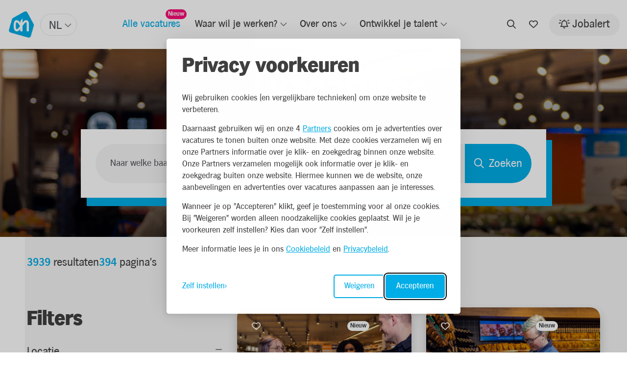

--- FILE ---
content_type: text/html; charset=UTF-8
request_url: https://werk.ah.nl/vacatures/verkoper-groente-fruit-sint-oedenrode-977355/%3C%25:overviewUrl%25%3E
body_size: 12688
content:

<!DOCTYPE html>
<html lang="nl">
<head>
                <script nonce='HlqXRCIX/chglBYFlFxGfA=='>(function (w, d, s, l, i) {
                w[l] = w[l] || [];
                w[l].push({
                    'gtm.start':
                        new Date().getTime(), event: 'gtm.js'
                });
                var f = d.getElementsByTagName(s)[0],
                    j = d.createElement(s), dl = l != 'dataLayer' ? '&l=' + l : '';
                j.async = true;
                j.src =
                    'https://www.googletagmanager.com/gtm.js?id=' + i + dl;
                var n = d.querySelector('[nonce]');
                n && j.setAttribute('nonce', n.nonce || n.getAttribute('nonce'));
                f.parentNode.insertBefore(j, f);
            })(window, document, 'script', 'dataLayer', 'GTM-NXN6WFPV');</script>
    
            <script nonce="HlqXRCIX/chglBYFlFxGfA=="> window.dataLayer = window.dataLayer || []; </script>
    

                <meta charset="utf-8">
                    <meta name="viewport" content="width=device-width, initial-scale=1">
                <meta http-equiv="X-UA-Compatible" content="IE=edge"/>
        <meta name="format-detection" content="telephone=no">
                <link rel="alternate" href="https://werk.ah.nl/vacatures/verkoper-groente-fruit-sint-oedenrode-977355/%3C%25:overviewUrl%25%3E" hreflang="nl">
    
            <meta name="serena:original-page-title" content="Albert Heijn vacatures | Werken bij Albert Heijn">
    
    <!-- Primary Meta Tags -->
    <title>Albert Heijn vacatures | Werken bij Albert Heijn | Albert Heijn</title>
<meta name="description" content="Op zoek naar een (bij)baan bij Albert Heijn? Hier vind je al onze vacatures. Van bijbanen in onze winkels tot carrière mogelijkheden op het hoofdkantoor. Bekijk onze vacatures hier!" />

    <!-- Open graph / Facebook -->
    <meta property="og:title" content="Albert Heijn vacatures | Werken bij Albert Heijn | Albert Heijn" />
<meta property="og:description" content="Op zoek naar een (bij)baan bij Albert Heijn? Hier vind je al onze vacatures. Van bijbanen in onze winkels tot carrière mogelijkheden op het hoofdkantoor. Bekijk onze vacatures hier!" />
<meta property="og:url" content="https://werk.ah.nl/vacatures/verkoper-groente-fruit-sint-oedenrode-977355/%3C%25:overviewUrl%25%3E" />
<meta property="og:image" content="https://werk.ah.nl/media/cache/w1200/uploads/Website%20link%20afbeelding%20%202290%20x%201080%20px5_v2.png" />
<meta property="og:type" content="website" />

    <script nonce="HlqXRCIX/chglBYFlFxGfA==">
    function playAllVideoBg() {
        $('.is_video_bg').each(function () {
            var id = jQuery(this).find('.screen').attr('id');
            $('#' + id).data("youtubePlayer").onYouTubePlayerAPIReady();
        });
    }
</script>
                                
            
            <link rel="icon" type="image/x-icon" href="/uploads/logo.png"/>
    
            <link rel="stylesheet" href="/base/build/v5-font-face.css?87e42c8c" nonce="HlqXRCIX/chglBYFlFxGfA==">         <link rel="stylesheet" href="/base/build/fontawesome.css?83174117" nonce="HlqXRCIX/chglBYFlFxGfA==">         <link rel="stylesheet" href="/base/build/fa-regular.css?c74b9f82" nonce="HlqXRCIX/chglBYFlFxGfA==">
        <link rel="stylesheet" href="/base/build/fa-solid.css?9b1fbde3" nonce="HlqXRCIX/chglBYFlFxGfA==">
        <link rel="stylesheet" href="/base/build/fa-light.css?5af75073" nonce="HlqXRCIX/chglBYFlFxGfA==">
        <link rel="stylesheet" href="/base/build/fa-thin.css?e9185397" nonce="HlqXRCIX/chglBYFlFxGfA==">
        <link rel="stylesheet" href="/base/build/fa-brands.css?442f9809" nonce="HlqXRCIX/chglBYFlFxGfA==">
        <link rel="stylesheet" href="/base/build/fa-duotone.css?554aaa5c" nonce="HlqXRCIX/chglBYFlFxGfA==">
        <link rel="stylesheet" href="/base/build/fa-sharp-light.css?f4ff96e7" nonce="HlqXRCIX/chglBYFlFxGfA==">
        <link rel="stylesheet" href="/base/build/fa-sharp-regular.css?3f933645" nonce="HlqXRCIX/chglBYFlFxGfA==">
        <link rel="stylesheet" href="/base/build/fa-sharp-solid.css?2f5e155a" nonce="HlqXRCIX/chglBYFlFxGfA==">
    
                <link rel="stylesheet" as="style" href="/page/css/serena/contentbox/box.min.css">
        <link rel="stylesheet" as="style" href="/page/css/serena/bootstrap/bootstrap.5.3.min.css"/>
        <link rel="stylesheet" as="style" href="/page/css/serena/states/compiled-states.min.css"/>
        <link rel="stylesheet" href="/build/serena.vendor.css?777fcf44" nonce="HlqXRCIX/chglBYFlFxGfA==">
        <link rel="stylesheet" href="/build/serena.main.css?373d26a5" nonce="HlqXRCIX/chglBYFlFxGfA==">
        <link rel="stylesheet" href="/build/serena.c.components.css?39ea70d9" nonce="HlqXRCIX/chglBYFlFxGfA==">
        <link rel="stylesheet" href="/build/serena.c.inputs.css?c5eb9e71" nonce="HlqXRCIX/chglBYFlFxGfA==">
        <link rel="stylesheet" href="/build/serena.c.vacancy.css?9a5fddaf" nonce="HlqXRCIX/chglBYFlFxGfA==">
        <link rel="stylesheet" href="/build/serena.l.layouts.css?b3de5046" nonce="HlqXRCIX/chglBYFlFxGfA==">
        <link rel="stylesheet" href="/build/serena.p.pages.css?3c015c34" nonce="HlqXRCIX/chglBYFlFxGfA==">
                                    <link rel="stylesheet" href="/build/ah.extend.css?b1c43144" nonce="HlqXRCIX/chglBYFlFxGfA==">
    
    <link rel="stylesheet" href="/build/serena.p.vacancy.css?e30ae064" nonce="HlqXRCIX/chglBYFlFxGfA==">
    <link rel="stylesheet" href="/build/ah.p.vacancy.css?ce36f216" nonce="HlqXRCIX/chglBYFlFxGfA==">

            <link rel="stylesheet" as="style" href="/theme.css"/>
        <link rel="stylesheet" as="style" href="/theme/theme.1.css"/>
    
                        <link rel="canonical" href="https://werk.ah.nl/vacatures/verkoper-groente-fruit-sint-oedenrode-977355/%3C%25:overviewUrl%25%3E">
            
            
    </head>
<body class=" page page_vacancy-overview site_1">
            <noscript>
            <iframe src="https://www.googletagmanager.com/ns.html?id=GTM-NXN6WFPV"
                    height="0" width="0" style="display:none;visibility:hidden"></iframe>
        </noscript>
    

    




<!-- desktop header -->
        <header id="mainHeader" class="l-col-3 " data-component="MegaMenuToggle">
                                            <div class="is-container container-fluid is-content-fluid">
                            <div class="head">
                    <div class="grid flex-group">
                                                    <div class="site-logo">
            <span class="language-switch">
    <label>Taal</label>
                <select class="language-select__simple"            name="languages"
            
            style="width: 100%">
                                <option selected="selected"                    value="/"
                    >
                NL
            </option>
                                <option                     value="/en/"
                    >
                EN
            </option>
            </select>

        </span>
        <a href="/"
       title="Albert Heijn">
        <img loading="lazy" src="/uploads/logo-690bc1e88275e (1).webp"
             alt="Albert Heijn">
    </a>
    </div>                                                                            
<div class="site-nav">
    <nav class="header-nav">
        <ul>
                                                                                                <li tabindex="0" class="active">

                    <a title="Alle vacatures" href="/vacatures">
                        <span class="">Alle vacatures</span>
                            <span class="badge badge-float badge-notification badge--notification-bubble show">Nieuw</span>
                    </a>
    

                </li>
    
                                                                                                <li tabindex="0" class=" has-submenu ">

                    <a title="Waar wil je werken?" href="/waar-wil-je-werken">
                        <span class="">Waar wil je werken?</span>
                    </a>
    

                    <ul>
                                                                                                <li tabindex="0" class="">

                    <a title="Winkel" href="
                                                                                                                            /option/bedrijfsonderdeel/winkel
                            "><span>Winkel</span></a>
    

                </li>
    
                                                                                                <li tabindex="0" class="">

                    <a title="Bezorging &amp; Productie" href="
                                                                                                                            /option/bedrijfsonderdeel/bezorging-productie
                            "><span>Bezorging &amp; Productie</span></a>
    

                </li>
    
                                                                                                <li tabindex="0" class="">

                    <a title="Distributie" href="
                                                                                                                            /option/bedrijfsonderdeel/distributie
                            "><span>Distributie</span></a>
    

                </li>
    
                                                                                                <li tabindex="0" class="">

                    <a title="Hoofdkantoor" href="
                                                                                                                            /option/bedrijfsonderdeel/hoofdkantoor
                            "><span>Hoofdkantoor</span></a>
    

                </li>
    
                            </ul>
                </li>
    
                                                                                                <li tabindex="0" class=" has-submenu ">

                    <a title="Over ons" href="/over-ons">
                        <span class="">Over ons</span>
                    </a>
    

                    <ul>
                                                                                                        <li tabindex="0" class="">

                    <a title="Over Albert Heijn" href="/over-albert-heijn">
                        <span class="">Over Albert Heijn</span>
                    </a>
    

                </li>
    
                                                                                                        <li tabindex="0" class="">

                    <a title="Diversiteit &amp; Inclusie" href="/diversiteit-inclusie">
                        <span class="">Diversiteit &amp; Inclusie</span>
                    </a>
    

                </li>
    
                                                                                                        <li tabindex="0" class="">

                    <a title="Arbeidsvoorwaarden" href="/arbeidsvoorwaarden">
                        <span class="">Arbeidsvoorwaarden</span>
                    </a>
    

                </li>
    
                                                                                                        <li tabindex="0" class="">

                    <a title="Merken" href="/merken">
                        <span class="">Merken</span>
                    </a>
    

                </li>
    
                                                                                                        <li tabindex="0" class="">

                    <a title="Onze verhalen" href="/verhalen">
                        <span class="">Onze verhalen</span>
                    </a>
    

                </li>
    
                            </ul>
                </li>
    
                                                                                                <li tabindex="0" class=" has-submenu ">

                    <a title="Ontwikkel je talent" href="/ontwikkel-je-talent">
                        <span class="">Ontwikkel je talent</span>
                    </a>
    

                    <ul>
                                                                                                        <li tabindex="0" class="">

                    <a title="Talent Track" href="/talent-track">
                        <span class="">Talent Track</span>
                    </a>
    

                </li>
    
                                                                                                        <li tabindex="0" class="">

                    <a title="Stage" href="/stage">
                        <span class="">Stage</span>
                    </a>
    

                </li>
    
                                                                                                        <li tabindex="0" class="">

                    <a title="Mbo-duaal" href="/duale-opleiding">
                        <span class="">Mbo-duaal</span>
                    </a>
    

                </li>
    
                            </ul>
                </li>
    
                    </ul>
    </nav>
</div>                                                                            <div class="user-nav component_button">
                                <div class="actions">
                                    
            <span class="is-btn is-btn-icon search-toggle navbar-toggle--search">
            <i class="far fa-search"></i>
        </span>
                <a href="/favorieten"
           class=" is-btn is-btn-icon favorites-toggle">
            <span data-component="FavoriteCount">
                <i class="far fa-heart"></i><span
                        class="d-none">Favorieten</span>
                <div class="badge badge-float badge-notification badge--notification-bubble"
                     data-target="FavoriteCount">0</div>
            </span>
        </a>
                <a class="is-btn jobalert-toggle is-btn-jobalert is-btn-accent"
           href="/jobalert" data-component="JobAlertModal">
            <i class="far fa-bell-on icon-before"></i><span>Jobalert</span>
                                </a>
                                    </div>
                            </div>
                                            </div>
                </div>
                        <!-- mobile header -->
                            <div data-component="MenuMobile" class="head mobile">
                    <div class="grid flex-group">
                                                    <div class="site-nav">
                                <div class="component_button">
                                    <div class="actions">
                                        <button type="button" id="c-button--slide-left"
                                                class="navbar-toggle c-button--slide-left is-btn is-btn-icon">
                                            <span class="icon-bar"></span>
                                            <span class="icon-bar"></span>
                                            <span class="icon-bar"></span>
                                            <span>Menu</span>
                                        </button>
                                    </div>
                                </div>
                                                            </div>
                                                                            <div class="site-logo">
            <span class="language-switch">
    <label>Taal</label>
                <select class="language-select__simple"            name="languages"
            
            style="width: 100%">
                                <option selected="selected"                    value="/"
                    >
                NL
            </option>
                                <option                     value="/en/"
                    >
                EN
            </option>
            </select>

        </span>
        <a href="/"
       title="Albert Heijn">
        <img loading="lazy" src="/uploads/logo-690bc1e88275e (1).webp"
             alt="Albert Heijn">
    </a>
    </div>                                                                            <div class="user-nav">
                                <div class="component_button">
                                    <div class="actions">
                                        

                                        <a href="/favorieten"
               class=" is-btn is-btn-icon favorites-toggle">
            <span data-component="FavoriteCount">
                <i class="far fa-heart"></i>
                <div class="badge badge-float badge-notification badge--notification-bubble"
                     data-target="FavoriteCount">0</div>
            </span>
            </a>
                                    <a class="is-btn is-btn-icon jobalert-toggle is-btn-jobalert is-btn-accent"
               href="/jobalert" data-component="JobAlertModal">
                <i class="far fa-bell-on"></i>
            </a>
                                                        </div>
                                </div>
                            </div>
                                            </div>
                </div>
                    </div>
                                                                                                                                                </header>

<!-- Mobile menu (slideout) -->
    <div class="mobilemenu" id="o-wrapper">
        <nav id="c-menu--slide-left" class="c-menu c-menu--slide-left">
            <div class="head">
                                    <div class="site-logo">
            <span class="language-switch">
    <label>Taal</label>
                <select class="language-select__simple"            name="languages"
            
            style="width: 100%">
                                <option selected="selected"                    value="/"
                    >
                NL
            </option>
                                <option                     value="/en/"
                    >
                EN
            </option>
            </select>

        </span>
        <a href="/"
       title="Albert Heijn">
        <img loading="lazy" src="/uploads/logo-690bc1e88275e (1).webp"
             alt="Albert Heijn">
    </a>
    </div>                    <div class="btn-wrapper">
                        <div class="search">
                            <div class="search-button">
                <span class="is-btn is-btn-icon search-toggle navbar-toggle--search">
                    <i class="far fa-search"></i>
                </span>
                            </div>
                        </div>
                        <button class="c-menu__close navbar-toggle is-btn is-btn-icon">
                            <i class="far fa-times"></i>
                        </button>
                    </div>
                            </div>
            <div class="wrapper">
                                    <ul class="c-menu__items">
                                                                                                                                                <li class="c-menu__item active">
                            <a class="c-menu__link" title="Alle vacatures"
                   href="/vacatures?_locale=nl">
                    Alle vacatures
                                            <span class="badge badge-notification badge--notification-bubble show">Nieuw</span>
                                    </a>
            
                    </li>
    
                                                                                                                        <li class="c-menu__item ">
                            <a class="c-menu__link" title="Waar wil je werken?"
                   href="/waar-wil-je-werken?_locale=nl">
                    Waar wil je werken?
                                    </a>
            
                            <span class="submenu-next">
                <i class="far fa-angle-right"></i>
            </span>
                <ul>
                <span class="submenu-back">
                <i class="far fa-angle-left"></i>
                </span>
                                                                                                        <li class="c-menu__item ">
                            <a class="c-menu__link" title="Winkel"
                   href="/option/bedrijfsonderdeel/winkel">Winkel</a>
            
                    </li>
    
                                                                                                        <li class="c-menu__item ">
                            <a class="c-menu__link" title="Bezorging &amp; Productie"
                   href="/option/bedrijfsonderdeel/bezorging-productie">Bezorging &amp; Productie</a>
            
                    </li>
    
                                                                                                        <li class="c-menu__item ">
                            <a class="c-menu__link" title="Distributie"
                   href="/option/bedrijfsonderdeel/distributie">Distributie</a>
            
                    </li>
    
                                                                                                        <li class="c-menu__item ">
                            <a class="c-menu__link" title="Hoofdkantoor"
                   href="/option/bedrijfsonderdeel/hoofdkantoor">Hoofdkantoor</a>
            
                    </li>
    
                                    </ul>
                    </li>
    
                                                                                                                        <li class="c-menu__item ">
                            <a class="c-menu__link" title="Over ons"
                   href="/over-ons?_locale=nl">
                    Over ons
                                    </a>
            
                            <span class="submenu-next">
                <i class="far fa-angle-right"></i>
            </span>
                <ul>
                <span class="submenu-back">
                <i class="far fa-angle-left"></i>
                </span>
                                                                                                                <li class="c-menu__item ">
                            <a class="c-menu__link" title="Over Albert Heijn"
                   href="/over-albert-heijn?_locale=nl">
                    Over Albert Heijn
                                    </a>
            
                    </li>
    
                                                                                                                <li class="c-menu__item ">
                            <a class="c-menu__link" title="Diversiteit &amp; Inclusie"
                   href="/diversiteit-inclusie?_locale=nl">
                    Diversiteit &amp; Inclusie
                                    </a>
            
                    </li>
    
                                                                                                                <li class="c-menu__item ">
                            <a class="c-menu__link" title="Arbeidsvoorwaarden"
                   href="/arbeidsvoorwaarden?_locale=nl">
                    Arbeidsvoorwaarden
                                    </a>
            
                    </li>
    
                                                                                                                <li class="c-menu__item ">
                            <a class="c-menu__link" title="Merken"
                   href="/merken?_locale=nl">
                    Merken
                                    </a>
            
                    </li>
    
                                                                                                                <li class="c-menu__item ">
                            <a class="c-menu__link" title="Onze verhalen"
                   href="/verhalen?_locale=nl">
                    Onze verhalen
                                    </a>
            
                    </li>
    
                                    </ul>
                    </li>
    
                                                                                                                        <li class="c-menu__item ">
                            <a class="c-menu__link" title="Ontwikkel je talent"
                   href="/ontwikkel-je-talent?_locale=nl">
                    Ontwikkel je talent
                                    </a>
            
                            <span class="submenu-next">
                <i class="far fa-angle-right"></i>
            </span>
                <ul>
                <span class="submenu-back">
                <i class="far fa-angle-left"></i>
                </span>
                                                                                                                <li class="c-menu__item ">
                            <a class="c-menu__link" title="Talent Track"
                   href="/talent-track?_locale=nl">
                    Talent Track
                                    </a>
            
                    </li>
    
                                                                                                                <li class="c-menu__item ">
                            <a class="c-menu__link" title="Stage"
                   href="/stage?_locale=nl">
                    Stage
                                    </a>
            
                    </li>
    
                                                                                                                <li class="c-menu__item ">
                            <a class="c-menu__link" title="Mbo-duaal"
                   href="/duale-opleiding?_locale=nl">
                    Mbo-duaal
                                    </a>
            
                    </li>
    
                                    </ul>
                    </li>
    
                                            </ul>
                            </div>
        </nav><!-- /c-menu slide-left -->
    </div>
    <div id="c-mask" class="c-mask"></div><!-- /c-mask -->

        <!-- start search overlay -->
    <div class="is-overlay is-overlay--fullscreen search-overlay ">
        <div class="flex-group">
            <div class="component component_overlay-search flex-group">
                <h2 class="section-title">Waar ben je naar op zoek?</h2>
                <form method="get" class="search-form" action="/zoeken">
                    <div class="form-group">
                        <input id="field" class="form-control" type="text" value="" name="q"
                               placeholder="Waar ben je naar op zoek?">
                    </div>
                </form>
                <nav class="overlay-close container-fluid">
                    <div class="flex-group">
                        <a href="#" class="is-btn is-background-color-accent"
                           id="search-submit-trigger">Zoeken
                        </a>
                        <a href="javascript:void(0)" class="is-btn is-btn-link close-btn c-align">
                            <i class="fal fa-times icon-before"></i> Sluiten
                        </a>
                    </div>
                </nav>
            </div>
        </div>
    </div>
    <!-- end searchOverlay -->


    <div id="pagewrapper" class="is-wrapper pagewrapper">
                                                                <div class="page page_vacancy-overview" data-component="SearchVacancy"
             data-facet-limit="5"
             data-limit="10" data-base-url="/vacatures">
                            <div class="section is-section is-box layout layout_hero hero is-bg-grey layout layout_hero">
                                            <div class="is-overlay">
                            <div id="hero-overlay-bg" class="is-overlay-bg" data-default-hero="https://werk.ah.nl/media/cache/hero/uploads/ah_vac_overzicht_1920_420.jpg"
                                 style="background-image: url('https://werk.ah.nl/media/cache/hero/uploads/ah_vac_overzicht_1920_420.jpg');"></div>
                            <div class="is-overlay-color" style="display: block;"></div>
                            <div class="is-overlay-content"></div>
                        </div>
                                        <div class="is-boxes">
                                                    <div class="is-box-centered is-content-bottom">
                                <div class="is-container is-content-980">
                                    <div class="component">
                                        <div class="component component_vacancy-search shape shape-wrapper">
    <div class="search-content">
        <div>
            <h1>Alle vacatures</h1>
            <div data-search-title>
                <span data-count-wrapper class="results" style="display:none;">
                    <span data-count>0</span>
                    <span data-count-title-plural="resultaten"
                          data-count-title-singular="resultaat">resultaten</span>
                </span>
            </div>
        </div>
        <div style="display: flex">
            <div class="filter-trigger" data-component="VacancySearchMap"
                 data-modal-selector="#mapSearchModal" style="margin-right: 5px;">
                <a href="javascript:void(0)">
                    <i class="fa-regular fa-map-location-dot"></i>
                </a>
            </div>
            <div class="filter-trigger trigger">
                <a href="javascript:void(0)">
                    <i class="fa-light fa-sliders-simple"></i>
                </a>
            </div>
        </div>
    </div>
    <div class="search shape-content">
        <div class="search-module">
            <form class="partial partial_default-search-form" data-component="SearchVacancyBox">
                <div class="search-grid">
                    <div class="keyword">
                        <div class="form-group">
                            <input type="text" name="search" class="form-control d-lg-none"
                                   placeholder="Naar welke baan ben je op zoek?" autocomplete="off">
                            <input type="text" name="search" class="form-control d-none d-lg-block"
                                   placeholder="Naar welke baan ben je op zoek?" autocomplete="off">
                        </div>
                    </div>
                                            <div class="postal-code">
                            <div class="form-group" data-controller="form--location" data-form--location-submit-on-change-value="false">
                                <input id="desktop-vacancy-search-postalcode"
                                        data-controller="form--places-autocomplete" data-form--places-autocomplete-types-value="&#x5B;&quot;locality&quot;,&quot;route&quot;,&quot;sublocality&quot;,&quot;town_square&quot;&#x5D;"
                                        data-form--location-target="autocomplete"
                                       data-form--places-autocomplete-form--location-outlet=".location-form"
                                       type="text"
                                       name="location"
                                       class="form-control"
                                       placeholder="Adres of plaats">
                                <input value="" type="hidden" name="location[name]" id="location-name" data-form--location-target="name">
                                <input value="" type="hidden" name="location[latitude]" id="location-latitude" class="location-latitude" data-form--location-target="latitude">
                                <input value="" type="hidden" name="location[longitude]" id="location-longitude" data-form--location-target="longitude">
                                <input value="desc" type="hidden" name="options[sort_order]" id="sort_order">
                            </div>
                        </div>
                                                    <div class="location-range">
                                <div class="form-group">
                                    <div class="select">
                                        <select name="location[range]" id="location-range" class="select-select2-all">
                                            <option value="1">1 km</option>
                                            <option value="3">3 km</option>
                                            <option value="5">5 km</option>
                                            <option selected value="10">10 km</option>
                                            <option value="15">15 km</option>
                                            <option value="25">25 km</option>
                                            <option value="30">50 km</option>
                                        </select>
                                    </div>
                                </div>
                            </div>
                                                                <div class="location">
                        <button class="is-btn is-btn-icon geolocationForm geocode-location" type="button"><i class="fa-solid fa-location-dot"></i></button>
                    </div>
                                            <div class="submit">
                            <div class="form-group">
                                <button class="is-btn is-background-color-primary is-btn-search"
                                        type="submit">
                                    <i class="fa-regular fa-magnifying-glass"></i><span>Zoeken</span>
                                </button>
                            </div>
                        </div>
                                    </div>
            </form>
        </div>
    </div>
</div>
                                    </div>
                                </div>
                            </div>
                                            </div>
                </div>
                                        <div class="section is-section is-section-auto overview">
                                        <div class="is-boxes">
                        <div class="is-box-centered">
                            <div class="is-container ">
                                                                    <div class="component component_sorting">
                                        <div class="result-pages">
                                            <p data-search-title>
                                                <span data-count-wrapper class="results" style="display:none;">
                                                    <span data-count>0</span> Resultaten
                                                </span>
                                            </p>
                                            <p data-pagination-wrapper style="display:none;">
                                                <span data-pagination-total>0</span> <span>Pagina&#039;s</span>
                                            </p>
                                        </div>
                                    </div>
                                                                <div class="layout layout_content-wrapper">
                                                                            <aside class="layout layout_sidebar">
                                                                                            <div class="block-filters">
                                                                                                        <form action="/vacatures" id="vacancy_options_form"
                                                          method="post" data-component-filters>
                                                                                                                    <script id="facetSelectionTemplate" type="text/x-jsrender" nonce="HlqXRCIX/chglBYFlFxGfA==">
                                                                <%if type == 'facets' && values.length %>
                                                                    <%for values%>
                                                                        <%for values ~filter=title%>
                                                                            <a href="#" data-selected="<%:~filter%>[<%:name%>]" class="tag">
                                                                                <%:name%>
                                                                                <i class="fal fa-times icon-after"></i>
                                                                            </a>
                                                                        <%/for%>
                                                                    <%/for%>
                                                                <%/if%>
                                                                <%if type == 'keyword'%>
                                                                    <a href="#" data-selected="<%:type%>[<%:query%>]" data-tag-type="keyword" class="tag">
                                                                        <%:label%>: <%:query%>
                                                                        <i class="fal fa-times icon-after"></i>
                                                                    </a>
                                                                <%/if%>
                                                                <%if type == 'location'%>
                                                                    <a href="#" data-selected="<%:type%>[<%:location.name%>]" data-tag-type="location" class="tag">
                                                                        <%:location.name%> - <%:location.range%> km
                                                                        <i class="fal fa-times icon-after"></i>
                                                                    </a>
                                                                <%/if%>
                                                            </script>
                                                        
                                                                                                                    <div class="component component_sidebar-headline sidebar-headline mb-0">
                                                                <h2>Filters</h2>
                                                            </div>
                                                            <div id="selected-filters" data-selected-filters
                                                                 style="display:none;"
                                                                 class="component component_filters">
                                                                <div class="card widget widget_selection-tags">
                                                                    <div class="card-body">
                                                                        <div class="tags">
                                                                        </div>
                                                                        <a href="#" title="Verwijder alles"
                                                                           class="remove-all">
                                                                            Verwijder alles
                                                                        </a>
                                                                        <div class="jobalert-toggle-wrapper">
                                                                            <p>Maak een Jobalert aan met deze filters en ontvang een mail als er nieuwe vacatures zijn.</p>
                                                                            <div class="jobalert-toggle">
                                                                                <div class="custom-control custom-switch">
                                                                                    <input type="checkbox"
                                                                                           class="custom-control-input"
                                                                                           data-component="JobAlertModal"
                                                                                           id="customSwitches">
                                                                                    <label class="custom-control-label is-btn is-btn-link"
                                                                                           for="customSwitches">
                                                                                        Verwerk filters in een Jobalert
                                                                                        <i class="far fa-angle-right icon-after"></i>
                                                                                    </label>
                                                                                </div>
                                                                            </div>
                                                                        </div>
                                                                    </div>
                                                                </div>
                                                            </div>
                                                        
                                                                                                                                                                                                                                            <div class="component component_range-slider">
                                                                    <div class="filter-group">
                                                                        <div class="card ">
                                                                            <div class="card-body">
                                                                                <div class="form-horizontal">
                                                                                    <h2>Locatie</h2>
                                                                                    <ul class="checkbox-group list-unstyled" data-controller="form--location" data-form--location-submit-on-change-value="true">
                                                                                        <li>
                                                                                            <input value=""
                                                                                                   type="hidden"
                                                                                                   name="location[name]"
                                                                                                   id="location-name"
                                                                                                   data-name
                                                                                                    data-form--location-target="name">
                                                                                            <input value=""
                                                                                                   type="hidden"
                                                                                                   name="location[latitude]"
                                                                                                   id="location-latitude"
                                                                                                   data-latitude
                                                                                                    data-form--location-target="latitude">
                                                                                            <input value=""
                                                                                                   type="hidden"
                                                                                                   name="location[longitude]"
                                                                                                   id="location-longitude"
                                                                                                   data-longitude
                                                                                                    data-form--location-target="longitude">
                                                                                            <input value="desc"
                                                                                                   type="hidden"
                                                                                                   name="options[sort_order]"
                                                                                                   id="sort_order">
                                                                                            <div class="form-group">
                                                                                                <div class="input-effect">
                                                                                                    <input name=""
                                                                                                           id="location-edit-sidebar"
                                                                                                           class="form-control"
                                                                                                           placeholder=""
                                                                                                           value=""
                                                                                                           type="text"
                                                                                                           data-input
                                                                                                            data-controller="form--places-autocomplete" data-form--places-autocomplete-types-value="&#x5B;&quot;locality&quot;,&quot;route&quot;,&quot;sublocality&quot;,&quot;town_square&quot;&#x5D;"
                                                                                                            data-form--location-target="autocomplete"
                                                                                                    >
                                                                                                    <label for="location-edit-sidebar">Adres of plaats</label>
                                                                                                </div>
                                                                                                <div data-component="DropdownSelector" data-name="location[range]">
    <button class="is-btn" type="button" data-bs-toggle="dropdown" data-bs-flip="false"
            aria-haspopup="true" id="range" aria-expanded="false">
        <span data-button-label>15km</span><i class="far fa-angle-down"></i>
    </button>
    <div class="dropdown-menu" aria-labelledby="range" data-dropdown-menu>
                    <a class="dropdown-item" data-value="1" data-name="location[range]" data-label="1km"
               href="javascript:void(0);">
                1km
            </a>
                    <a class="dropdown-item" data-value="3" data-name="location[range]" data-label="3km"
               href="javascript:void(0);">
                3km
            </a>
                    <a class="dropdown-item" data-value="5" data-name="location[range]" data-label="5km"
               href="javascript:void(0);">
                5km
            </a>
                    <a class="dropdown-item" data-value="10" data-name="location[range]" data-label="10km"
               href="javascript:void(0);">
                10km
            </a>
                    <a class="dropdown-item" data-value="15" data-name="location[range]" data-label="15km"
               href="javascript:void(0);">
                15km
            </a>
                    <a class="dropdown-item" data-value="20" data-name="location[range]" data-label="20km"
               href="javascript:void(0);">
                20km
            </a>
                    <a class="dropdown-item" data-value="50" data-name="location[range]" data-label="50km"
               href="javascript:void(0);">
                50km
            </a>
                    <a class="dropdown-item" data-value="100" data-name="location[range]" data-label="100km"
               href="javascript:void(0);">
                100km
            </a>
            </div>
    <input type="hidden" name="location[range]" value="15" />
</div>
                                                                                            </div>
                                                                                        </li>
                                                                                        <div class="component_vacancy-map-search-button"
                                                                                             data-component="VacancySearchMap"
                                                                                             data-modal-selector="#mapSearchModal">
                                                                                            <div class="is-btn is-btn-show-on-map">
                                                                                                <i class="fa-regular fa-map-location-dot"></i> Bekijk op kaart
                                                                                            </div>
                                                                                        </div>
                                                                                    </ul>
                                                                                </div>
                                                                            </div>
                                                                        </div>
                                                                    </div>
                                                                </div>
                                                                                                                    
                                                                                                                    <div class="component component_filter-block component_filters">
                                                                <div class="filters list">
                                                                    <input value="created"
                                                                           type="hidden"
                                                                           name="sort"
                                                                           id="sort"
                                                                           data-original-value="created"
                                                                    >
                                                                    <input value="DESC"
                                                                           type="hidden"
                                                                           name="sortDir"
                                                                           id="sortDir"
                                                                           data-original-value="DESC"
                                                                    >
                                                                    <script id="nonFilterableFacetTemplate" type="text/x-jsrender" nonce="HlqXRCIX/chglBYFlFxGfA==">
    <%for values ~filter=title%>
        <input type="hidden" name="filters[<%:~filter%>][]" value="<%:name%>" id="<%:~filter%>[<%:name%>]"/>
    <%/for%>
</script>                                                                                                                                            <script id="facetTemplate"
                                                                                type="text/x-jsrender" nonce="HlqXRCIX/chglBYFlFxGfA==">
                                                                            <div class="filter-group card">
                                                                                <div class="card-body">
                                                                                <h2><%:title%></h2>
                                                                                <%if display_type == 'checkboxes' || display_type == ""%>
                                                                                    <ul class="filter-checkbox checkbox-group<%if expanded_strategy == 'expanded_show_more' || expanded_strategy == 'collapsed_show_more' %> collapsed<%/if%>
                                                                                        list-unstyled"
                                                                                        id="<%:slug%>">
                                                                                        <%for values ~filter=title%>
                                                                                            <li><input  class="filter-checkbox"
                                                                                                        id="<%:~filter%>[<%:name%>]"
                                                                                                        name="filters[<%:~filter%>][]"
                                                                                                        value="<%:name%>"
                                                                                                        type="checkbox"
                                                                                                        <%if selected%>
                                                                                                        checked="checked"
                                                                                                        <%/if%>
                                                                                                ><label for="<%:~filter%>[<%:name%>]"><%:name%>
                                                                                                <span class="count"><%:count%></span></label>
                                                                                            </li>
                                                                                        <%/for%>
                                                                                    </ul>
                                                                                    <a href="#"
                                                                                        class="show-more-options"
                                                                                        data-component="ButtonToggle"
                                                                                        data-bs-toggle="button"
                                                                                        data-toggle-default="<%if expanded_strategy == 'expanded_show_more' || expanded_strategy == 'collapsed_show_more'%>more<%else%>less<%/if%>"
                                                                                        data-toggle-more-label="Toon meer" data-toggle-more-icon="fa-plus-circle"
                                                                                    data-toggle-less-label="Toon minder" data-toggle-less-icon="fa-minus-circle"
                                                                                >
                                                                                    <i class="far fa-plus-circle icon-before"></i>
                                                                                    <span>Toon meer</span>
                                                                                </a>
                                                                                <%/if%>
                                                                                <%if display_type == "dropdown" %>
                                                                                    <ul class="filter-checkbox checkbox-group<%if expanded_strategy == 'expanded_show_more' || expanded_strategy == 'collapsed_show_more' %> collapsed<%/if%>
                                                                                    list-unstyled"
                                                                                    id="<%:slug%>">
                                                                                        <div class="dropdown">
                                                                                            <button class="is-btn filter-dropdown dropdown-toggle"
                                                                                                type="button"
                                                                                                id="dropdownMenuButton"
                                                                                                data-bs-toggle="dropdown"
                                                                                                aria-haspopup="true"
                                                                                                aria-expanded="true">
                                                                                                <%if dropdown_title%>
                                                                                                    <%:dropdown_title%>
                                                                                                <%else%>
                                                                                                    <%:title%>
                                                                                                <%/if%>
                                                                                            </button>
                                                                                            <div class="dropdown-menu" aria-labelledby="dropdownMenuButton">
                                                                                                <div class="dropdown-item form-control">
                                                                                                    <input  class="filter-radio"
                                                                                                                id="<%:title%>[clear]"
                                                                                                                name="filters[<%:title%>]"
                                                                                                                value="clear"
                                                                                                                type="radio">
                                                                                                    <label for="<%:title%>[clear]">Geen <span class="text-lowercase"><%:title%></span></label>
                                                                                                </div>
                                                                                                <%for values ~filter=title%>
                                                                                                <div class="dropdown-item form-control">
                                                                                                    <input  class="filter-radio"
                                                                                                                id="<%:~filter%>[<%:name%>]"
                                                                                                                name="filters[<%:~filter%>]"
                                                                                                                value="<%:name%>"
                                                                                                                type="radio"
                                                                                                                <%if selected%>
                                                                                                                checked="checked"
                                                                                                                <%/if%>>
                                                                                                    <label for="<%:~filter%>[<%:name%>]"><%:name%></label>
                                                                                                </div>
                                                                                                <%/for%>
                                                                                            </div>
                                                                                        </div>
                                                                                    </ul>
                                                                                <%/if%>
                                                                            </div>
                                                                        </div>

                                                                        </script>
                                                                                                                                        <div class="filters list" id="facet_list"></div>
                                                                </div>
                                                            </div>
                                                                                                                                                                    </form>
                                                </div>
                                                                                                                                                                                                                                                                                                                                                                                                                                                                                                                            </aside>
                                                                                                                <main id="vacancy-list" class="layout layout_main">
                                                                                            <div class="partial partial_vacancy-overview_list-item_cta" style="display: none;">
    <div class="ck-content"><div class="content-wrapper"><h2>Op zoek naar een baan bij één van <span>onze merken</span>?</h2><p class="large">Bekijk ons overzicht van alle vacatures binnen Ahold Delhaize om snel jouw vacature te vinden.</p><p><a class="is-btn is-btn-outlined-primary" href="https://careers.aholddelhaize.com/vacancies/global-brands/ahold-delhaize-1" target="_blank">Vacatures Ahold Delhaize</a></p></div><figure><p><img src="/uploads/brands.png"></p></figure></div>
</div>
                                                                                                                                                                                    <script id="vacancyTemplate" type="text/x-jsrender" nonce="HlqXRCIX/chglBYFlFxGfA==">
                                                    
    <div data-component="Favorite" data-vacancy-id="<%:id%>"
     class="partial partial_vacancy_list-item <%if featured%>featured<%/if%> ">
            <div class="card">
                            <a href="<%generateUrl id slug/%>" class="card-link"></a>
                <div class="card-img-top img-inline-content">
                    <%if overview_image%>
                    <figure>
                        <img loading="lazy" src="<%:overview_image.w992xh550%>" class="mobile-img img-responsive"/>
                        <img loading="lazy" src="<%:overview_image.w767xh575%>" class="desktop-img img-responsive"/>
                    </figure>
                    <%else overview_images%>
                    <figure>
                        <img loading="lazy" src="<%:overview_images[0].w992xh550%>" class="mobile-img img-responsive"/>
                        <img loading="lazy" src="<%:overview_images[0].w767xh575%>" class="desktop-img img-responsive"/>
                    </figure>
                    <%else%>
                                            <figure>
                            <img loading="lazy" class="mobile-img img-responsive" src="/build/images/vacancy-image-mobile.jpg">
                            <img loading="lazy" class="desktop-img img-responsive" src="/build/images/vacancy-image-desktop.jpg">
                        </figure>
                                        <%/if%>
                    <div class="inline-content">
                        <div>
                            <div class="title-wrapper">
                                                                    <%if subtitle%>
                                    <%if subtitle.option_values %>
                                    <div class="sub">
                                        <%for subtitle.option_values%>
                                        <%if link%>
                                        <a href="<%:link%>" title="<%:title%>">
                                            <%/if%>
                                            <%:title%>
                                            <%if link%>
                                        </a>
                                        <%/if%>
                                        <%/for%>
                                    </div>
                                    <%/if%>
                                    <%/if%>
                                    <div class="title">
                                        <h2><%:title%></h2>
                                    </div>
                                                            </div>
                        </div>
                        <div class="top-right-favorite-container">
                                                            <div class="badge-container">
                                    <%if new%>
                                    <span class="badge badge-new">
                                <p>Nieuw</p>
                            </span>
                                    <%/if%>
                                    <%if featured%>
                                    <span class="badge badge-topvacancy">
                                <p>Uitgelicht</p>
                            </span>
                                    <%/if%>
                                </div>
                                            <span class="d-none" data-is-favorited="true">
            <i class="fas fa-heart icon-before"></i>
            <span class=""></span>
        </span>
        <span class="d-none" data-is-favorited="false">
            <i class="far fa-heart icon-before"></i>
            <span class=""></span>
        </span>
        <a data-element-type="image" data-element-label="" data-custom-object='<%:analytics_data.favorite%>' href="javascript:void(0)" class="favourite favorite-add favorite-vacancy "
                                data-button-type="like_btn">
            <i class="far fa-heart icon-before"></i>
            <span class=""></span>
        </a>
    
                                                    </div>
                    </div>
                </div>
                        <div class="card-body vacancy shape-wrapper shape shape-white">
                                                                                                    <div class="vacancy-footer shape-content">
                                                    <div data-format="FooterFormatter" class="options">
                                <ul class="list-unstyled">
                                                                            <%if city %>
                                        <li class="location"><i class="far fa-location-dot fa-fw icon-before"></i><%:address%>, <%:city%></li>
                                        <%/if%>
                                        <%for ~groupOverviewFilters(option_values)%>
                                        <%if option.strategy_on_overview == 1 || option.strategy_on_overview == 2 %>
                                        <%if option.internal_name == 'RCM_hoursWeek' || option.internal_name == 'RCM_MaxhoursWeek' %>
                                        <%if option.internal_name == 'RCM_hoursWeek' %>
                                        <li class="joined" data-option-internal-name="<%:option.internal_name%>">
                                            <i class="<%:option.font_awesome_icon%> fa-fw icon-before"></i>
                                            <%:option.joined_values%>
                                            <%/if%>
                                            <%if option.internal_name == 'RCM_MaxhoursWeek' %>
                                            - <%:option.joined_values%>
                                        </li>
                                        <%/if%>
                                        <%else%>
                                        <li class="joined" data-option-internal-name="<%:option.internal_name%>">
                                            <i class="<%:option.font_awesome_icon%> fa-fw icon-before"></i>
                                            <%:option.joined_values%>
                                        </li>
                                        <%/if%>
                                        <%/if%>
                                        <%/for%>
                                        <%if custom_salary%>
                                        <li><i class="far fa-euro-sign fa-fw icon-before"></i><%:custom_salary%></li>
                                        <%/if%>
                                                                    </ul>
                            </div>
                                                                            <div class="view-button view-vacancy">
                                <i class="fas fa-angle-right"></i>
                            </div>
                                            </div>
                            </div>
        </div>
        </div>









                                                </script>
                                                                                        <div id="ajax-wait" style=""></div>
                                            <div id="vacancy-results" class="component component_results_grid">
                                                <div id="ajax-wait" style=""></div>
                                            </div>
                                                                                            <div class="pagination-wrapper">
                                                    <p data-search-title>
                                                        <span data-count-wrapper class="results" style="display:none;">
                                                            <span data-count>0</span> Resultaten
                                                        </span>
                                                    </p>
                                                    <div class="pagination"></div>
                                                </div>
                                                                                    </main>
                                                                        <div class="clearfix"></div>
                                    <div class="lazyload-trigger"></div>
                                </div>
                            </div>
                                                            <section id="stickyFooter" data-sticky-footer class="component component_sticky-footer">
                                    <nav>
                                        <div class="container-fluid">
                                            <div class="search-wrapper">
                                                <div class="component component_vacancy-search shape shape-wrapper">
    <div class="search-content">
        <div>
            <h1>Alle vacatures</h1>
            <div data-search-title>
                <span data-count-wrapper class="results" style="display:none;">
                    <span data-count>0</span>
                    <span data-count-title-plural="resultaten"
                          data-count-title-singular="resultaat">resultaten</span>
                </span>
            </div>
        </div>
        <div style="display: flex">
            <div class="filter-trigger" data-component="VacancySearchMap"
                 data-modal-selector="#mapSearchModal" style="margin-right: 5px;">
                <a href="javascript:void(0)">
                    <i class="fa-regular fa-map-location-dot"></i>
                </a>
            </div>
            <div class="filter-trigger trigger">
                <a href="javascript:void(0)">
                    <i class="fa-light fa-sliders-simple"></i>
                </a>
            </div>
        </div>
    </div>
    <div class="search shape-content">
        <div class="search-module">
            <form class="partial partial_default-search-form" data-component="SearchVacancyBox">
                <div class="search-grid">
                    <div class="keyword">
                        <div class="form-group">
                            <input type="text" name="search" class="form-control d-lg-none"
                                   placeholder="Naar welke baan ben je op zoek?" autocomplete="off">
                            <input type="text" name="search" class="form-control d-none d-lg-block"
                                   placeholder="Naar welke baan ben je op zoek?" autocomplete="off">
                        </div>
                    </div>
                                            <div class="postal-code">
                            <div class="form-group" data-controller="form--location" data-form--location-submit-on-change-value="false">
                                <input id="mobile-vacancy-search-postalcode"
                                        data-controller="form--places-autocomplete" data-form--places-autocomplete-types-value="&#x5B;&quot;locality&quot;,&quot;route&quot;,&quot;sublocality&quot;,&quot;town_square&quot;&#x5D;"
                                        data-form--location-target="autocomplete"
                                       data-form--places-autocomplete-form--location-outlet=".location-form"
                                       type="text"
                                       name="location"
                                       class="form-control"
                                       placeholder="Adres of plaats">
                                <input value="" type="hidden" name="location[name]" id="location-name" data-form--location-target="name">
                                <input value="" type="hidden" name="location[latitude]" id="location-latitude" class="location-latitude" data-form--location-target="latitude">
                                <input value="" type="hidden" name="location[longitude]" id="location-longitude" data-form--location-target="longitude">
                                <input value="desc" type="hidden" name="options[sort_order]" id="sort_order">
                            </div>
                        </div>
                                                                <div class="location">
                        <button class="is-btn is-btn-icon geolocationForm geocode-location" type="button"><i class="fa-solid fa-location-dot"></i></button>
                    </div>
                                            <div class="submit">
                            <div class="form-group">
                                <button class="is-btn is-background-color-primary is-btn-search"
                                        type="submit">
                                    <i class="fa-regular fa-magnifying-glass"></i><span>Zoeken</span>
                                </button>
                            </div>
                        </div>
                                    </div>
            </form>
        </div>
    </div>
</div>
                                            </div>
                                            <div class="filter-trigger trigger">
                                                <a href="javascript:void(0)">
                                                    <i class="fa-light fa-sliders-simple"></i>
                                                </a>
                                            </div>
                                        </div>
                                    </nav>
                                </section>
                                                                                            <div class="overlay overlay-hugeinc-search ">
        <div class="inner">
            <div class="container-fluid footer-search">
                <div class="component_search component--search"></div>
            </div>
        </div>
        <nav class="overlay-close container-fluid">
            <a href="javascript:void(0)" class="is-btn is-btn-link close-btn c-align">
                <i class="far fa-times icon-before"></i> Sluiten
            </a>
        </nav>
    </div>

                                                                                            <div class="overlay overlay-hugeinc-filters ">
        <div class="inner">
            <div class="container-fluid footer-filters">
            </div>
        </div>
        <nav class="overlay-close container-fluid">
            <a href="javascript:void(0)" class="is-btn is-btn-link close-btn c-align">
                <i class="far fa-times icon-before"></i> Sluiten
            </a>
            <a href="javascript:void(0);" class="close-btn btn is-btn is-btn-results results-count" id="search-submit-trigger"></a>
        </nav>
    </div>

                                                    </div>
                    </div>
                </div>
                                        
    
<div class="section is-section is-section-auto section_cta">
        <div class="is-boxes">
        <div class="is-box-centered ">
            <div class="is-container is-content-980">
                    <div class="widget widget--siteblocks shape shape-wrapper">
        <div class="shape-content"><h2>Nog niet de baan gevonden die je zoekt?</h2><div><p class="large">Maak dan een Jobalert aan en je ontvangt een mail als er nieuwe vacatures zijn.</p><div><a class="is-btn is-background-color-primary" href="/jobalert" data-component="JobAlertModal">Maak een Jobalert</a></div></div></div>
    </div>
            </div>
        </div>
    </div>
</div>                <div class="modal fade component component_vacancy-map-search" id="mapSearchModal" tabindex="-1" role="dialog" aria-labelledby="defaultModal" aria-hidden="true">
    <div class="modal-dialog modal-dialog-centered modal-lg" role="document">
        <div class="modal-content">
            <div class="modal-header">
                <button type="button" class="btn-close" data-bs-dismiss="modal">
                    <i class="fa-light fa-xmark"></i>
                </button>
            </div>
            <div data-search-map class="component_vacancy-map-search-map"></div>
            <div class="component_vacancy-map-search-info-window">
                <button type="button" class="btn-close"><i class="fa-light fa-xmark"></i></button>
                <div data-info-window></div>
            </div>
            <script id="vacancyCardTemplate" type="application/x-jsrender" nonce="HlqXRCIX/chglBYFlFxGfA==">
                
    <div data-component="Favorite" data-vacancy-id="<%:id%>"
     class="partial partial_vacancy_list-item <%if featured%>featured<%/if%> ">
            <div class="card">
                            <a href="<%generateUrl id slug/%>" class="card-link"></a>
                <div class="card-img-top img-inline-content">
                    <%if overview_image%>
                    <figure>
                        <img loading="lazy" src="<%:overview_image.w992xh550%>" class="mobile-img img-responsive"/>
                        <img loading="lazy" src="<%:overview_image.w767xh575%>" class="desktop-img img-responsive"/>
                    </figure>
                    <%else overview_images%>
                    <figure>
                        <img loading="lazy" src="<%:overview_images[0].w992xh550%>" class="mobile-img img-responsive"/>
                        <img loading="lazy" src="<%:overview_images[0].w767xh575%>" class="desktop-img img-responsive"/>
                    </figure>
                    <%else%>
                                            <figure>
                            <img loading="lazy" class="mobile-img img-responsive" src="/build/images/vacancy-image-mobile.jpg">
                            <img loading="lazy" class="desktop-img img-responsive" src="/build/images/vacancy-image-desktop.jpg">
                        </figure>
                                        <%/if%>
                    <div class="inline-content">
                        <div>
                            <div class="title-wrapper">
                                                                    <%if subtitle%>
                                    <%if subtitle.option_values %>
                                    <div class="sub">
                                        <%for subtitle.option_values%>
                                        <%if link%>
                                        <a href="<%:link%>" title="<%:title%>">
                                            <%/if%>
                                            <%:title%>
                                            <%if link%>
                                        </a>
                                        <%/if%>
                                        <%/for%>
                                    </div>
                                    <%/if%>
                                    <%/if%>
                                    <div class="title">
                                        <h2><%:title%></h2>
                                    </div>
                                                            </div>
                        </div>
                        <div class="top-right-favorite-container">
                                                            <div class="badge-container">
                                    <%if new%>
                                    <span class="badge badge-new">
                                <p>Nieuw</p>
                            </span>
                                    <%/if%>
                                    <%if featured%>
                                    <span class="badge badge-topvacancy">
                                <p>Uitgelicht</p>
                            </span>
                                    <%/if%>
                                </div>
                                            <span class="d-none" data-is-favorited="true">
            <i class="fas fa-heart icon-before"></i>
            <span class=""></span>
        </span>
        <span class="d-none" data-is-favorited="false">
            <i class="far fa-heart icon-before"></i>
            <span class=""></span>
        </span>
        <a data-element-type="image" data-element-label="" data-custom-object='<%:analytics_data.favorite%>' href="javascript:void(0)" class="favourite favorite-add favorite-vacancy "
                                data-button-type="like_btn">
            <i class="far fa-heart icon-before"></i>
            <span class=""></span>
        </a>
    
                                                    </div>
                    </div>
                </div>
                        <div class="card-body vacancy shape-wrapper shape shape-white">
                                                                                                    <div class="vacancy-footer shape-content">
                                                    <div data-format="FooterFormatter" class="options">
                                <ul class="list-unstyled">
                                                                            <%if city %>
                                        <li class="location"><i class="far fa-location-dot fa-fw icon-before"></i><%:address%>, <%:city%></li>
                                        <%/if%>
                                        <%for ~groupOverviewFilters(option_values)%>
                                        <%if option.strategy_on_overview == 1 || option.strategy_on_overview == 2 %>
                                        <%if option.internal_name == 'RCM_hoursWeek' || option.internal_name == 'RCM_MaxhoursWeek' %>
                                        <%if option.internal_name == 'RCM_hoursWeek' %>
                                        <li class="joined" data-option-internal-name="<%:option.internal_name%>">
                                            <i class="<%:option.font_awesome_icon%> fa-fw icon-before"></i>
                                            <%:option.joined_values%>
                                            <%/if%>
                                            <%if option.internal_name == 'RCM_MaxhoursWeek' %>
                                            - <%:option.joined_values%>
                                        </li>
                                        <%/if%>
                                        <%else%>
                                        <li class="joined" data-option-internal-name="<%:option.internal_name%>">
                                            <i class="<%:option.font_awesome_icon%> fa-fw icon-before"></i>
                                            <%:option.joined_values%>
                                        </li>
                                        <%/if%>
                                        <%/if%>
                                        <%/for%>
                                        <%if custom_salary%>
                                        <li><i class="far fa-euro-sign fa-fw icon-before"></i><%:custom_salary%></li>
                                        <%/if%>
                                                                    </ul>
                            </div>
                                                                            <div class="view-button view-vacancy">
                                <i class="fas fa-angle-right"></i>
                            </div>
                                            </div>
                            </div>
        </div>
        </div>
            </script>
            <script id="vacanciesCardTemplate" type="application/x-jsrender" nonce="HlqXRCIX/chglBYFlFxGfA==">
                <div class="card multiple-vacancies">
                    <div class="card-body">
                        <h3>Albert Heijn</h3>
                        <p><i class="fa-regular fa-location-dot"></i><%:address%></p>
                        <a class="is-btn is-btn-outlined-primary" href="/vacatures/location/<%:address%>/range/10/latitude/<%:latitude%>/longitude/<%:longitude%>">
                View the <%:vacancies.length%> vacancies
                </a>
            </div>
        </div>
            </script>
        </div>
    </div>
</div>
                    </div>
        </div>
    

    <footer >
                <div class="is-container is-content-1200">
            <div class="grid">
                                                            <div id="footercolumn" class="footercolumn">
                            <div class="branding">
                                <div class="logos">
                                    <img loading="lazy" class="site-logo" src="/uploads/logo-690bc1e88275e (1).webp"
                                         alt="Albert Heijn">
                                    <img loading="lazy" class="brand-logo" src="/build/images/logo-ahold-delhaize.svg"
                                         alt="Ahold Delhaize">
                                </div>
                                <div class="widget widget--sm widget--sm__default">
                    <a href="https://www.linkedin.com/company/albert-heijn/"
           title="Volg Albert Heijn op Linkedin"
           target="_blank"><i class="fab fa-fw fa-linkedin-in"></i></a>
                    <a href="https://www.instagram.com/werkenbijalbertheijn/"
           title="Volg Albert Heijn op Instagram"
           target="_blank"><i class="fab fa-fw fa-instagram"></i></a>
                    <a href="https://www.tiktok.com/@werkenbijalbertheijn"
           title="Volg Albert Heijn op TikTok"
           target="_blank"><i class="fab fa-fw fa-tiktok"></i></a>
        </div>                            </div>
                        </div>
                                                                                            <div class="footercolumn">
                                <h2>Over Albert Heijn</h2>
                                <ul>
                                                                                                                                                                                    <li 
                
                class=" ">

                        <a title="Waar wil je werken?" href="
                    /waar-wil-je-werken
                "><span>Waar wil je werken?</span>
                    </a>
    

                    </li>
    
                                                                                                                                                <li 
                
                class=" ">

                        <a title="Over ons" href="
                    /over-ons
                "><span>Over ons</span>
                    </a>
    

                    </li>
    
                                                                                                                                                <li 
                
                class=" ">

                        <a title="Ontwikkel je talent" href="
                    /ontwikkel-je-talent
                "><span>Ontwikkel je talent</span>
                    </a>
    

                    </li>
    
                                                                                                                <li 
                
                class=" ">

                        <a title="Albert Heijn België" href="https://jobs.albertheijn.be/"
           target="_blank"><span>Albert Heijn België</span></a>
    

                    </li>
    
                                                                                                            </ul>
                            </div>
                                                    <div class="footercolumn">
                                <h2>Bedrijfsonderdeel</h2>
                                <ul>
                                                                                                                                                    <li 
                
                class=" ">

                        <a title="Winkel" href="/option/bedrijfsonderdeel/winkel"
           target="_self"><span>Winkel</span></a>
    

                    </li>
    
                                                                                                                <li 
                
                class=" ">

                        <a title="Bezorging &amp; Productie" href="/option/bedrijfsonderdeel/bezorging-productie"
           target="_self"><span>Bezorging &amp; Productie</span></a>
    

                    </li>
    
                                                                                                                <li 
                
                class=" ">

                        <a title="Distributie" href="/option/bedrijfsonderdeel/distributie"
           target="_self"><span>Distributie</span></a>
    

                    </li>
    
                                                                                                                <li 
                
                class=" ">

                        <a title="Hoofdkantoor" href="/option/bedrijfsonderdeel/hoofdkantoor"
           target="_self"><span>Hoofdkantoor</span></a>
    

                    </li>
    
                                                                                                            </ul>
                            </div>
                                                    <div class="footercolumn">
                                <h2>Vacatures</h2>
                                <ul>
                                                                                                                                                                                    <li 
                
                class="active ">

                        <a title="Naar alle vacatures" href="
                    /vacatures
                "><span>Naar alle vacatures</span>
                            <span class="badge badge-float badge-notification badge--notification-bubble show" data-url="/api/vacancy/get-count"></span>
                    </a>
    

                    </li>
    
                                                                                                                <li 
                
                class=" ">

                        <a title="Maak een Jobalert" href="/jobalert"
           target="_self"><span>Maak een Jobalert</span></a>
    

                    </li>
    
                                                                                                                <li 
                
                class=" ">

                        <a title="Favorieten" href="/favorieten"
           target="_self"><span>Favorieten</span></a>
    

                    </li>
    
                                                                                                            </ul>
                            </div>
                                                                        </div>
        </div>
                    </footer>
                        <div class="footer-webring">
                <div class="is-container is-content-1200">
                    <ul>
                                                                                                                                                <li 
                
                class=" ">

                        <a title="Cookie policy" href="/cookie-policy" >
                        <span class="">Cookie policy</span>
                                </a>
    

                    </li>
    
                                                                                <li 
                
                class=" ">

                        <a title="Sitemap" href="/sitemap.html"
           target="_self"><span>Sitemap</span></a>
    

                    </li>
    
                                                                                                                        <li 
                
                class=" ">

                        <a title="Disclaimer" href="/disclaimer" >
                        <span class="">Disclaimer</span>
                                </a>
    

                    </li>
    
                                                                                                                        <li 
                
                class=" ">

                        <a title="Privacybeleid" href="/privacy-statement" >
                        <span class="">Privacybeleid</span>
                                </a>
    

                    </li>
    
                                            </ul>
                </div>
            </div>
                        <div class="modal fade" role="dialog" id="maps-modal">
    <div class="modal-dialog modal-lg" role="document">
        <div class="modal-content">
            <div class="modal-body is-padding-0">
                <div class="map-responsive">
                    <div id="map-canvas" style="width: 100%; height: 400px;"></div>
                </div>
            </div>
        </div>
    </div>
</div>    

    <div class="modal fade" id="defaultModal" tabindex="-1" role="dialog" aria-labelledby="defaultModal"
         aria-hidden="true">
        <div class="modal-dialog modal-dialog-centered modal-lg" role="document">
            <div class="modal-content">
                <div class="modal-header">
                    <button type="button" class="btn-close" data-bs-dismiss="modal" aria-label="Close">
                        <span aria-hidden="true"><a class="fal fa-times"></a></span>
                    </button>
                </div>
                <div class="modal-body">
                </div>
            </div>
        </div>
    </div>

    

    <script data-cookieconsent="ignore" nonce="HlqXRCIX/chglBYFlFxGfA==">
        var loadingSpinnerSource = '/assets/contentbox/spinner.svg';
        var loadingBlackSpinnerSource = '/assets/contentbox/spinner-black.svg';

        var masterUrl = "";
        if (masterUrl) {
            window.masterUrl = masterUrl;
        }
        window.langSwitchDesign = 'text';
        window.flags = {"nl":"flag-icon flag-icon-nl","en":"flag-icon flag-icon-gb","de":"flag-icon flag-icon-de","fr":"flag-icon flag-icon-fr"};
        window.googleMapsSettings = {
            map: { styles: [
  {
    "featureType": "administrative.land_parcel",
    "elementType": "labels",
    "stylers": [
      {
        "visibility": "off"
      }
    ]
  },
  {
    "featureType": "poi",
    "elementType": "labels.text",
    "stylers": [
      {
        "visibility": "off"
      }
    ]
  },
  {
    "featureType": "poi.business",
    "stylers": [
      {
        "visibility": "off"
      }
    ]
  },
  {
    "featureType": "poi.park",
    "elementType": "labels.text",
    "stylers": [
      {
        "visibility": "off"
      }
    ]
  },
  {
    "featureType": "road.local",
    "elementType": "labels",
    "stylers": [
      {
        "visibility": "off"
      }
    ]
  }
]
},
            marker: { "path": "M31.123,16.584l-7.287-13.5c-0.745-1.401-2.485-1.932-3.886-1.187 c-0.014,0.008-0.028,0.015-0.042,0.023L6.572,9.32c-0.686,0.389-1.194,1.029-1.417,1.785L1.58,23.459 c-0.438,1.474,0.401,3.024,1.875,3.462l21.02,5.948c1.461,0.428,2.992-0.41,3.419-1.87c0.003-0.01,0.006-0.02,0.009-0.03 l3.477-12.115c0.206-0.762,0.115-1.573-0.254-2.27", "fillColor": "#00ADE6", "fillOpacity": 1, "scale": 1, "strokeColor": "#FFF", "strokeWeight": 2, "anchor": {x: 15, y: 15},},
            selectedMarker: { "path": "M31.123,16.584l-7.287-13.5c-0.745-1.401-2.485-1.932-3.886-1.187 c-0.014,0.008-0.028,0.015-0.042,0.023L6.572,9.32c-0.686,0.389-1.194,1.029-1.417,1.785L1.58,23.459 c-0.438,1.474,0.401,3.024,1.875,3.462l21.02,5.948c1.461,0.428,2.992-0.41,3.419-1.87c0.003-0.01,0.006-0.02,0.009-0.03 l3.477-12.115c0.206-0.762,0.115-1.573-0.254-2.27", "fillColor": "#00ADE6", "fillOpacity": 1, "scale": 1, "strokeColor": "#FFF", "strokeWeight": 2, "anchor": {x: 15, y: 15},}
        };

        
            </script>

        <script async src="https://maps.googleapis.com/maps/api/js?key=AIzaSyAEixgyt4wILgQpgMflc681vBHzUmMbQng&libraries=places&callback=googleLoaded&loading=async"
            data-cookieconsent="ignore" nonce="HlqXRCIX/chglBYFlFxGfA=="></script>
    <script type="application/javascript" nonce="HlqXRCIX/chglBYFlFxGfA==">
        window.isGoogleLoaded = false;
        function googleLoaded() {
            window.isGoogleLoaded = true;
            const event = new Event('google:loaded');
            document.dispatchEvent(event);
        }
    </script>

        <script src="https://unpkg.com/@googlemaps/markerclustererplus/dist/index.min.js"
            data-cookieconsent="ignore" nonce="HlqXRCIX/chglBYFlFxGfA=="></script>
    <script id="vacancyClickMarkerHandlerTemplate" type="text/x-jsrender" nonce="HlqXRCIX/chglBYFlFxGfA==">
            <h3><%:city%></h3>
<p><%if count > 1%><%trans:"In this city are %s vacancies" count%><%else%><%trans:"In this city is %s vacancy" count%><%/if%></p>
<a href="<%:overviewUrl%>"
    class="is-btn is-background-color-accent is-width-max is-margin-x-0">
    <%if count > 1%><%trans:"Browse %s vacancies" count%><%else%><%trans:"Browse %s vacancy" count%><%/if%>
</a>
<a href="<%generateCompanyUrl companyId companySlug friendly_url /%>"
    class="is-btn is-background-color-accent is-width-max is-margin-top-10 is-margin-x-0">
    <%trans:"Learn more about our office in %s" city%>
</a>



    </script>
    
    <script src="/bundles/fosjsrouting/js/router.js" data-cookieconsent="ignore" nonce="HlqXRCIX/chglBYFlFxGfA=="></script>
    <script src="/js/routing?callback=fos.Router.setData"
            data-cookieconsent="ignore" nonce="HlqXRCIX/chglBYFlFxGfA=="></script>
            <script nonce="HlqXRCIX/chglBYFlFxGfA==">
        window.addEventListener('application:bootstrap', function () {
                Application.settings.stickyHeader = {
    'header': '#stickyFooter',
    'behavior': 'scrollDown',
    'point': '90%',
    };

                        Application.settings.multiMedia = {"vimeo":{"default_parameters":{"title":0,"byline":0,"portrait":0},"autoplay_parameters":{"autoplay":1},"background_parameters":{"background":1}},"youtube":{"default_parameters":{"modestbranding":1,"enablejsapi":1},"autoplay_parameters":{"autoplay":1},"background_parameters":{"autoplay":1,"loop":1,"mute":1}},"kaltura":{"default_parameters":[],"autoplay_parameters":{"config[playback]":"{\"autoplay\":true}"},"background_parameters":[]}}
                    });
    </script>
            <script src="/build/runtime.js?255c083c" defer nonce="HlqXRCIX/chglBYFlFxGfA=="></script><script src="/build/385.js?aea228b9" defer nonce="HlqXRCIX/chglBYFlFxGfA=="></script><script src="/build/898.js?4a3f3737" defer nonce="HlqXRCIX/chglBYFlFxGfA=="></script><script src="/build/ah.script.js?9b7ef4d0" defer nonce="HlqXRCIX/chglBYFlFxGfA=="></script>
                <script src="/base/build/runtime.js?46f46ee7" data-cookieconsent="ignore" nonce="HlqXRCIX/chglBYFlFxGfA=="></script><script src="/base/build/692.js?af74a1c4" data-cookieconsent="ignore" nonce="HlqXRCIX/chglBYFlFxGfA=="></script><script src="/base/build/869.js?2a8a9448" data-cookieconsent="ignore" nonce="HlqXRCIX/chglBYFlFxGfA=="></script><script src="/base/build/524.js?0109169b" data-cookieconsent="ignore" nonce="HlqXRCIX/chglBYFlFxGfA=="></script><script src="/base/build/749.js?894f4c5e" data-cookieconsent="ignore" nonce="HlqXRCIX/chglBYFlFxGfA=="></script><script src="/base/build/slick-slider.js?c1d2c54f" data-cookieconsent="ignore" nonce="HlqXRCIX/chglBYFlFxGfA=="></script>
        <script src="/base/build/458.js?a12b8f7a" data-cookieconsent="ignore" nonce="HlqXRCIX/chglBYFlFxGfA=="></script><script src="/base/build/select2.js?bac95bdd" data-cookieconsent="ignore" nonce="HlqXRCIX/chglBYFlFxGfA=="></script>
        <script src="/base/build/box.js?c4e3029b" data-cookieconsent="ignore" nonce="HlqXRCIX/chglBYFlFxGfA=="></script>
        <script src="/base/build/jsrender.js?2748368b" data-cookieconsent="ignore" nonce="HlqXRCIX/chglBYFlFxGfA=="></script>
        <script src="/base/build/660.js?c4dbf860" data-cookieconsent="ignore" nonce="HlqXRCIX/chglBYFlFxGfA=="></script><script src="/base/build/translator.js?c9a0adbb" data-cookieconsent="ignore" nonce="HlqXRCIX/chglBYFlFxGfA=="></script>
    <script defer src="https://werk.ah.nl/translations" data-cookieconsent="ignore" nonce="HlqXRCIX/chglBYFlFxGfA=="></script>
            <script src="/build/169.js?1401c4e0" defer data-cookieconsent="ignore" nonce="HlqXRCIX/chglBYFlFxGfA=="></script>
            <script src="/build/serena.main.js?7ba592ee" defer data-cookieconsent="ignore" nonce="HlqXRCIX/chglBYFlFxGfA=="></script>
        <script src="/base/build/335.js?41b0b83c" nonce="HlqXRCIX/chglBYFlFxGfA=="></script><script src="/base/build/798.js?978e5c43" nonce="HlqXRCIX/chglBYFlFxGfA=="></script><script src="/base/build/413.js?14818efa" nonce="HlqXRCIX/chglBYFlFxGfA=="></script><script src="/base/build/stimulus.js?06d3849b" nonce="HlqXRCIX/chglBYFlFxGfA=="></script>
    <script src="/base/build/ckeditor.js?52c26a8c" nonce="HlqXRCIX/chglBYFlFxGfA=="></script>
    <script nonce="HlqXRCIX/chglBYFlFxGfA==">
        window.datepickerCss = ["\/build\/serena.easepick.css?95bba599"];
    </script>
    <script data-cookieconsent="ignore" nonce="HlqXRCIX/chglBYFlFxGfA==">window.recaptcha_site_key = '6LeXRREgAAAAAGjACwACos1u_wiiycnt16hk0pak';</script><script type="text/javascript" src="https://www.google.com/recaptcha/api.js?onload=onRecaptchaInit&render=explicit&hl=nl" defer nonce="HlqXRCIX/chglBYFlFxGfA=="></script>

    
    <script src="https://plugins.flockler.com/embed/18eec8a836005b18132ec30c40260cd6/1911262091506b903dc5a8e69772944d" async nonce="HlqXRCIX/chglBYFlFxGfA=="></script>
</body>
</html>


--- FILE ---
content_type: text/html; charset=UTF-8
request_url: https://werk.ah.nl/api/vacancy/get-count
body_size: -242
content:
3939

--- FILE ---
content_type: text/css
request_url: https://werk.ah.nl/build/serena.main.css?373d26a5
body_size: 10833
content:
@import url(https://use.typekit.net/ewo7srz.css);.noUi-target,.noUi-target *{-webkit-touch-callout:none;-webkit-tap-highlight-color:rgba(0,0,0,0);-moz-box-sizing:border-box;box-sizing:border-box;-ms-touch-action:none;touch-action:none;-webkit-user-select:none;-ms-user-select:none;-moz-user-select:none;user-select:none}.noUi-target{position:relative}.noUi-base,.noUi-connects{height:100%;position:relative;width:100%;z-index:1}.noUi-connects{overflow:hidden;z-index:0}.noUi-connect,.noUi-origin{height:100%;position:absolute;right:0;top:0;-ms-transform-origin:0 0;-webkit-transform-origin:0 0;transform-origin:0 0;-webkit-transform-style:preserve-3d;transform-style:flat;width:100%;will-change:transform;z-index:1}.noUi-txt-dir-rtl.noUi-horizontal .noUi-origin{left:0;right:auto}.noUi-vertical .noUi-origin{top:-100%;width:0}.noUi-horizontal .noUi-origin{height:0}.noUi-handle{-webkit-backface-visibility:hidden;backface-visibility:hidden;position:absolute}.noUi-touch-area{height:100%;width:100%}.noUi-state-tap .noUi-connect,.noUi-state-tap .noUi-origin{-webkit-transition:transform .3s;transition:transform .3s}.noUi-state-drag *{cursor:inherit!important}.noUi-horizontal{height:18px}.noUi-horizontal .noUi-handle{height:28px;right:-17px;top:-6px;width:34px}.noUi-vertical{width:18px}.noUi-vertical .noUi-handle{bottom:-17px;height:34px;right:-6px;width:28px}.noUi-txt-dir-rtl.noUi-horizontal .noUi-handle{left:-17px;right:auto}.noUi-target{background:#fafafa;border:1px solid #d3d3d3;border-radius:4px;box-shadow:inset 0 1px 1px #f0f0f0,0 3px 6px -5px #bbb}.noUi-connects{border-radius:3px}.noUi-connect{background:#3fb8af}.noUi-draggable{cursor:ew-resize}.noUi-vertical .noUi-draggable{cursor:ns-resize}.noUi-handle{background:#fff;border:1px solid #d9d9d9;border-radius:3px;box-shadow:inset 0 0 1px #fff,inset 0 1px 7px #ebebeb,0 3px 6px -3px #bbb;cursor:default}.noUi-active{box-shadow:inset 0 0 1px #fff,inset 0 1px 7px #ddd,0 3px 6px -3px #bbb}.noUi-handle:after,.noUi-handle:before{background:#e8e7e6;content:"";display:block;height:14px;left:14px;position:absolute;top:6px;width:1px}.noUi-handle:after{left:17px}.noUi-vertical .noUi-handle:after,.noUi-vertical .noUi-handle:before{height:1px;left:6px;top:14px;width:14px}.noUi-vertical .noUi-handle:after{top:17px}[disabled] .noUi-connect{background:#b8b8b8}[disabled] .noUi-handle,[disabled].noUi-handle,[disabled].noUi-target{cursor:not-allowed}.noUi-pips,.noUi-pips *{-moz-box-sizing:border-box;box-sizing:border-box}.noUi-pips{color:#999;position:absolute}.noUi-value{position:absolute;text-align:center;white-space:nowrap}.noUi-value-sub{color:#ccc;font-size:10px}.noUi-marker{background:#ccc;position:absolute}.noUi-marker-large,.noUi-marker-sub{background:#aaa}.noUi-pips-horizontal{height:80px;left:0;padding:10px 0;top:100%;width:100%}.noUi-value-horizontal{-webkit-transform:translate(-50%,50%);transform:translate(-50%,50%)}.noUi-rtl .noUi-value-horizontal{-webkit-transform:translate(50%,50%);transform:translate(50%,50%)}.noUi-marker-horizontal.noUi-marker{height:5px;margin-left:-1px;width:2px}.noUi-marker-horizontal.noUi-marker-sub{height:10px}.noUi-marker-horizontal.noUi-marker-large{height:15px}.noUi-pips-vertical{height:100%;left:100%;padding:0 10px;top:0}.noUi-value-vertical{padding-left:25px;-webkit-transform:translateY(-50%);transform:translateY(-50%)}.noUi-rtl .noUi-value-vertical{-webkit-transform:translateY(50%);transform:translateY(50%)}.noUi-marker-vertical.noUi-marker{height:2px;margin-top:-1px;width:5px}.noUi-marker-vertical.noUi-marker-sub{width:10px}.noUi-marker-vertical.noUi-marker-large{width:15px}.noUi-tooltip{background:#fff;border:1px solid #d9d9d9;border-radius:3px;color:#000;display:block;padding:5px;position:absolute;text-align:center;white-space:nowrap}.noUi-horizontal .noUi-tooltip{bottom:120%;left:50%;-webkit-transform:translate(-50%);transform:translate(-50%)}.noUi-vertical .noUi-tooltip{right:120%;top:50%;-webkit-transform:translateY(-50%);transform:translateY(-50%)}.noUi-horizontal .noUi-origin>.noUi-tooltip{bottom:10px;left:auto;-webkit-transform:translate(50%);transform:translate(50%)}.noUi-vertical .noUi-origin>.noUi-tooltip{right:28px;top:auto;-webkit-transform:translateY(-18px);transform:translateY(-18px)}.radioslider,.radioslider *,.radioslider :after,.radioslider :before,.radioslider:after,.radioslider:before{-webkit-box-sizing:border-box;box-sizing:border-box}.radioslider{--bar-color:rgba(0,0,0,.15);--fill-color:#37f;--fill-color-inverse:#e6664d;--handle-color:#fff;--dot-size:1.5em;--bar-padding:0.25em;--bar-margin-bottom:1em;--bar-thickness:calc(var(--bar-padding)*2 + var(--dot-size));margin-bottom:1em;padding:.25em;padding:var(--bar-padding);position:relative}.radioslider,.radioslider__item{display:-ms-flexbox;display:flex}.radioslider__item{z-index:1;-ms-flex-pack:center;justify-content:center}.radioslider__input:checked+.radioslider__label{font-weight:700}.radioslider__input:checked+.radioslider__label .radioslider__dot{background-color:#fff;background-color:var(--handle-color)}.radioslider__label{cursor:pointer;display:-ms-flexbox;display:flex}.radioslider__label:focus .radioslider__dot,.radioslider__label:focus-within .radioslider__dot,.radioslider__label:hover .radioslider__dot{-webkit-box-shadow:0 .1em .2em rgba(0,0,0,.33);box-shadow:0 .1em .2em rgba(0,0,0,.33)}.radioslider__label:focus .radioslider__dot.under,.radioslider__label:focus-within .radioslider__dot.under,.radioslider__label:hover .radioslider__dot.under{opacity:1}.radioslider__dot{background-color:#fff;border-radius:99em;display:block;height:1.5em;height:var(--dot-size);-webkit-transition:all .2s;transition:all .2s;width:1.5em;width:var(--dot-size)}.radioslider__dot.under{opacity:.2}.radioslider__text{display:block;overflow-wrap:anywhere;text-align:center;word-break:break-all}.radioslider__bar{background-color:rgba(0,0,0,.15);background-color:var(--bar-color);border-radius:99em;left:0;position:absolute;right:0;top:0;z-index:0}.radioslider__bar.inverse .radioslider__fill{background-color:#e6664d;background-color:var(--fill-color-inverse)}.radioslider__bar.inverse .radioslider__handle{border-color:#e6664d;border-color:var(--fill-color-inverse)}.radioslider__fill{background-color:#37f;background-color:var(--fill-color);display:block;pointer-events:none;position:absolute}.radioslider__fill.offseted.offseted{border-radius:0}.radioslider__handle{background-color:#fff;background-color:var(--handle-color);border:.2em solid var(--fill-color);border-radius:99em;height:2em;height:calc(var(--dot-size) + var(--bar-padding)*2);position:absolute;width:2em;width:calc(var(--dot-size) + var(--bar-padding)*2)}.radioslider__handle_origin{background-color:var(--fill-color)}.radioslider__handle_origin.inverse{background-color:var(--fill-color-inverse)}.radioslider__handle.focused.focused{border-color:rgba(0,0,0,.75);-webkit-box-shadow:0 0 .4em rgba(0,0,0,.33);box-shadow:0 0 .4em rgba(0,0,0,.33)}.radioslider_horizontal{-ms-flex-flow:row;flex-flow:row;-ms-flex-pack:justify;justify-content:space-between;padding-bottom:0}.radioslider_horizontal .radioslider__item{-ms-flex:1 0 0px;flex:1 0 0px}.radioslider_horizontal .radioslider__label{-ms-flex-flow:column;flex-flow:column;-ms-flex-align:center;align-items:center}.radioslider_horizontal .radioslider__text{margin-top:1.25em;margin-top:calc(var(--bar-padding) + var(--bar-margin-bottom))}.radioslider_horizontal .radioslider__bar{height:2em;height:calc(var(--dot-size) + var(--bar-padding)*2)}.radioslider_horizontal .radioslider__handle{-webkit-transform:translateX(-50%);transform:translateX(-50%)}.radioslider_horizontal .radioslider__fill{border-bottom-left-radius:99em;border-top-left-radius:99em;height:100%}.radioslider_vertical{-ms-flex-flow:column;flex-flow:column;-ms-flex-align:start;align-items:flex-start;height:100%;padding-right:0}.radioslider_vertical .radioslider__item{-ms-flex:1 1 auto;flex:1 1 auto}.radioslider_vertical .radioslider__item:last-of-type{-ms-flex:0 1 auto;flex:0 1 auto}.radioslider_vertical .radioslider__label{-ms-flex-flow:row;flex-flow:row}.radioslider_vertical .radioslider__text{margin-left:1.25em;margin-left:calc(var(--bar-padding) + var(--bar-margin-bottom))}.radioslider_vertical .radioslider__bar{bottom:0;width:2em;width:calc(var(--dot-size) + var(--bar-padding)*2)}.radioslider_vertical .radioslider__handle{-webkit-transform:translateY(50%);transform:translateY(50%)}.radioslider_vertical .radioslider__fill{border-bottom-left-radius:99em;border-bottom-right-radius:99em;width:100%}.radioslider_animated .radioslider__fill,.radioslider_animated .radioslider__handle{-webkit-transition:.2s ease-out;transition:.2s ease-out}.radioslider.disabled{-webkit-filter:grayscale(90);filter:grayscale(90)}.radioslider .radioslider__item.disabled,.radioslider.disabled .radioslider__item{cursor:not-allowed}.radioslider .radioslider__item.disabled .radioslider__input,.radioslider .radioslider__item.disabled .radioslider__label,.radioslider.disabled .radioslider__item .radioslider__input,.radioslider.disabled .radioslider__item .radioslider__label{pointer-events:none}.radioslider .radioslider__item.disabled .radioslider__text,.radioslider.disabled .radioslider__item .radioslider__text{opacity:.33;text-decoration:line-through}.radioslider_fit .radioslider__item{-ms-flex-positive:0;flex-grow:0}.radioslider_fit .radioslider__text{width:400%}.radioslider_small{--dot-size:0.7em;--bar-padding:0.15em;--bar-margin-bottom:1em}.radioslider_small .radioslider__dot{height:.7em;height:var(--dot-size);width:.7em;width:var(--dot-size)}.radioslider_small .radioslider__text{margin-top:1.15em;margin-top:calc(var(--bar-padding) + var(--bar-margin-bottom))}.radioslider_small .radioslider__bar,.radioslider_small .radioslider__handle{height:1em;height:calc(var(--dot-size) + var(--bar-padding)*2)}.radioslider_small .radioslider__handle{width:1em;width:calc(var(--dot-size) + var(--bar-padding)*2)}.radioslider_tiny{--dot-size:0.2em;--bar-padding:0.1em;--bar-margin-bottom:1em}.radioslider_tiny .radioslider__dot{height:.2em;height:var(--dot-size);position:relative;width:.2em;width:var(--dot-size)}.radioslider_tiny .radioslider__dot:after{bottom:-1em;content:"";left:-1em;position:absolute;right:-1em;top:-1em}.radioslider_tiny .radioslider__text{margin-top:1.1em;margin-top:calc(var(--bar-padding) + var(--bar-margin-bottom))}.radioslider_tiny .radioslider__bar{height:.4em;height:calc(var(--dot-size) + var(--bar-padding)*2)}.radioslider_tiny .radioslider__handle{height:1.6em;height:calc((var(--dot-size) + (var(--bar-padding)*2))*4);width:1.6em;width:calc((var(--dot-size) + (var(--bar-padding)*2))*4)}.radioslider_tiny .radioslider__handle_origin{height:2em;height:calc(var(--dot-size) + var(--bar-padding)*2);width:2em;width:calc(var(--dot-size) + var(--bar-padding)*2)}.radioslider_tiny.radioslider_horizontal .radioslider__handle{-webkit-transform:translate(-50%,calc(-50% + var(--bar-thickness)/2));transform:translate(-50%,calc(-50% + var(--bar-thickness)/2))}.radioslider__input,.visually-hidden{border:0;clip:rect(0 0 0 0);-webkit-clip-path:polygon(0 0,0 0,0 0,0 0);clip-path:polygon(0 0,0 0,0 0,0 0);height:auto;margin:0;overflow:hidden;padding:0;position:absolute;white-space:nowrap;width:1px}@-webkit-keyframes slide-down{0%{opacity:1}90%{opacity:0}}@-moz-keyframes slide-down{0%{opacity:1}90%{opacity:0}}@-ms-keyframes slide-down{0%{opacity:1}90%{opacity:0}}@-o-keyframes slide-down{0%{opacity:1}90%{opacity:0}}@keyframes slide-down{0%{opacity:1}90%{opacity:0}}.element{-webkit-animation:slide-down 5s 3;-moz-animation:slide-down 5s 3;-ms-animation:slide-down 5s 3;-o-animation:slide-down 5s 3;animation:slide-down 5s 3;background:#000;height:100px;width:100px}.row,.row>*{--bs-gutter-x:calc(var(--column_gutter_width, 15px)*2)}.btn-close{--bs-btn-close-bg:none}.vbox-overlay{--vbox-tools-color:#fff!important}.vbox-backdrop{background-color:#00ade6!important}:root{--theme_heading_font-family:"ff-tisa-sans-web-pro",sans-serif;--theme_content_font-family:"ff-tisa-sans-web-pro",sans-serif;--theme_nav_font-family:"ff-tisa-sans-web-pro",sans-serif}body,html{overflow-x:clip}body.scroll-lock{overflow-y:scroll;position:fixed}a[name]{display:block;position:relative;top:-130px;visibility:hidden}a.inactive-link,li.inactive-link>a{cursor:default;pointer-events:none}.is-wrapper{height:calc(100vh - 130px)!important}@media (min-width:1200px){.is-wrapper{height:calc(100vh - 130px)!important}}.icon-delete,.icon-delete i[class*=fa-],.icon-delete i[class^=icon-]{color:orange}hr{border-top:1px solid #e6e6e6}.shadow-1{box-shadow:0 2px 2px rgba(0,0,0,.15)!important}.border-1{border:1px solid #e6e6e6!important}.icon-before{margin-right:5px!important}.icon-after{margin-left:5px!important}.is-content-bg-default{background-color:#fff!important}.bg-info{background-color:#add8e6!important}a{transition:all .25s ease-in-out;-webkit-transition:all .25s ease-in-out;-moz-transition:all .25s ease-in-out;-o-transition:all .25s ease-in-out}.favorite-vacancy.active .fa-heart{animation:heartbeat-medium 1s 2}.favorites-toggle.active:hover .fa-heart,.heartbeat-small{animation:heartbeat-small 1s infinite}.heartbeat-medium{animation:heartbeat-medium 1s infinite}.heartbeat-large{animation:heartbeat-large 1s infinite}@-webkit-keyframes bounce{0%,20%,53%,80%,to{-webkit-transform:translateZ(0);transform:translateZ(0);-webkit-transition-timing-function:cubic-bezier(.215,.61,.355,1);transition-timing-function:cubic-bezier(.215,.61,.355,1)}40%,43%{-webkit-transform:translate3d(0,-30px,0);transform:translate3d(0,-30px,0);-webkit-transition-timing-function:cubic-bezier(.755,.05,.855,.06);transition-timing-function:cubic-bezier(.755,.05,.855,.06)}70%{-webkit-transform:translate3d(0,-15px,0);transform:translate3d(0,-15px,0);-webkit-transition-timing-function:cubic-bezier(.755,.05,.855,.06);transition-timing-function:cubic-bezier(.755,.05,.855,.06)}90%{-webkit-transform:translate3d(0,-4px,0);transform:translate3d(0,-4px,0)}}@keyframes bounce{0%,20%,53%,80%,to{-webkit-transform:translateZ(0);transform:translateZ(0);-webkit-transition-timing-function:cubic-bezier(.215,.61,.355,1);transition-timing-function:cubic-bezier(.215,.61,.355,1)}40%,43%{-webkit-transform:translate3d(0,-30px,0);transform:translate3d(0,-30px,0);-webkit-transition-timing-function:cubic-bezier(.755,.05,.855,.06);transition-timing-function:cubic-bezier(.755,.05,.855,.06)}70%{-webkit-transform:translate3d(0,-15px,0);transform:translate3d(0,-15px,0);-webkit-transition-timing-function:cubic-bezier(.755,.05,.855,.06);transition-timing-function:cubic-bezier(.755,.05,.855,.06)}90%{-webkit-transform:translate3d(0,-4px,0);transform:translate3d(0,-4px,0)}}@-webkit-keyframes bounceIn{0%,20%,40%,60%,80%,to{-webkit-transition-timing-function:cubic-bezier(.215,.61,.355,1);transition-timing-function:cubic-bezier(.215,.61,.355,1)}0%{opacity:0;-webkit-transform:scale3d(.3,.3,.3);transform:scale3d(.3,.3,.3)}20%{-webkit-transform:scale3d(1.1,1.1,1.1);transform:scale3d(1.1,1.1,1.1)}40%{-webkit-transform:scale3d(.9,.9,.9);transform:scale3d(.9,.9,.9)}60%{opacity:1;-webkit-transform:scale3d(1.03,1.03,1.03);transform:scale3d(1.03,1.03,1.03)}80%{-webkit-transform:scale3d(.97,.97,.97);transform:scale3d(.97,.97,.97)}to{opacity:1;-webkit-transform:scaleX(1);transform:scaleX(1)}}@keyframes bounceIn{0%,20%,40%,60%,80%,to{-webkit-transition-timing-function:cubic-bezier(.215,.61,.355,1);transition-timing-function:cubic-bezier(.215,.61,.355,1)}0%{opacity:1;-webkit-transform:scale3d(.3,.3,.3);transform:scale3d(.3,.3,.3)}20%{-webkit-transform:scale3d(1.1,1.1,1.1);transform:scale3d(1.1,1.1,1.1)}40%{-webkit-transform:scale3d(.9,.9,.9);transform:scale3d(.9,.9,.9)}60%{opacity:1;-webkit-transform:scale3d(1.03,1.03,1.03);transform:scale3d(1.03,1.03,1.03)}80%{-webkit-transform:scale3d(.97,.97,.97);transform:scale3d(.97,.97,.97)}to{opacity:1;-webkit-transform:scaleX(1);transform:scaleX(1)}}@keyframes bounceOut{0%{transform:scaleX(1)}25%{transform:scale3d(.95,.95,.95)}50%{transform:scale3d(1.1,1.1,1.1)}to{transform:scale3d(0,0,0)}}@-webkit-keyframes bounceOut{0%{-webkit-transform:scaleX(1);transform:scaleX(1)}25%{-webkit-transform:scale3d(.95,.95,.95);transform:scale3d(.95,.95,.95)}50%{-webkit-transform:scale3d(1.1,1.1,1.1);transform:scale3d(1.1,1.1,1.1)}to{-webkit-transform:scale3d(0,0,0);transform:scale3d(0,0,0)}}@-webkit-keyframes rubberBand{0%{-webkit-transform:scaleX(1);transform:scaleX(1)}30%{-webkit-transform:scale3d(1.25,.75,1);transform:scale3d(1.25,.75,1)}40%{-webkit-transform:scale3d(.75,1.25,1);transform:scale3d(.75,1.25,1)}50%{-webkit-transform:scale3d(1.15,.85,1);transform:scale3d(1.15,.85,1)}65%{-webkit-transform:scale3d(.95,1.05,1);transform:scale3d(.95,1.05,1)}75%{-webkit-transform:scale3d(1.05,.95,1);transform:scale3d(1.05,.95,1)}to{-webkit-transform:scaleX(1);transform:scaleX(1)}}@keyframes rubberBand{0%{-webkit-transform:scaleX(1);transform:scaleX(1)}30%{-webkit-transform:scale3d(1.25,.75,1);transform:scale3d(1.25,.75,1)}40%{-webkit-transform:scale3d(.75,1.25,1);transform:scale3d(.75,1.25,1)}50%{-webkit-transform:scale3d(1.15,.85,1);transform:scale3d(1.15,.85,1)}65%{-webkit-transform:scale3d(.95,1.05,1);transform:scale3d(.95,1.05,1)}75%{-webkit-transform:scale3d(1.05,.95,1);transform:scale3d(1.05,.95,1)}to{-webkit-transform:scaleX(1);transform:scaleX(1)}}@-webkit-keyframes swing{20%{-webkit-transform:rotate(15deg);transform:rotate(15deg)}40%{-webkit-transform:rotate(-10deg);transform:rotate(-10deg)}60%{-webkit-transform:rotate(5deg);transform:rotate(5deg)}80%{-webkit-transform:rotate(-5deg);transform:rotate(-5deg)}to{-webkit-transform:rotate(0deg);transform:rotate(0deg)}}@keyframes swing{20%{-webkit-transform:rotate(15deg);transform:rotate(15deg)}40%{-webkit-transform:rotate(-10deg);transform:rotate(-10deg)}60%{-webkit-transform:rotate(5deg);transform:rotate(5deg)}80%{-webkit-transform:rotate(-5deg);transform:rotate(-5deg)}to{-webkit-transform:rotate(0deg);transform:rotate(0deg)}}@-webkit-keyframes tada{0%{-webkit-transform:scaleX(1);transform:scaleX(1)}10%,20%{-webkit-transform:scale3d(.9,.9,.9) rotate(-3deg);transform:scale3d(.9,.9,.9) rotate(-3deg)}30%,50%,70%,90%{-webkit-transform:scale3d(1.1,1.1,1.1) rotate(3deg);transform:scale3d(1.1,1.1,1.1) rotate(3deg)}40%,60%,80%{-webkit-transform:scale3d(1.1,1.1,1.1) rotate(-3deg);transform:scale3d(1.1,1.1,1.1) rotate(-3deg)}to{-webkit-transform:scaleX(1);transform:scaleX(1)}}@keyframes tada{0%{-webkit-transform:scaleX(1);transform:scaleX(1)}10%,20%{-webkit-transform:scale3d(.9,.9,.9) rotate(-3deg);transform:scale3d(.9,.9,.9) rotate(-3deg)}30%,50%,70%,90%{-webkit-transform:scale3d(1.1,1.1,1.1) rotate(3deg);transform:scale3d(1.1,1.1,1.1) rotate(3deg)}40%,60%,80%{-webkit-transform:scale3d(1.1,1.1,1.1) rotate(-3deg);transform:scale3d(1.1,1.1,1.1) rotate(-3deg)}to{-webkit-transform:scaleX(1);transform:scaleX(1)}}@-webkit-keyframes wobble{0%{-webkit-transform:none;transform:none}15%{-webkit-transform:translate3d(-25%,0,0) rotate(-5deg);transform:translate3d(-25%,0,0) rotate(-5deg)}30%{-webkit-transform:translate3d(20%,0,0) rotate(3deg);transform:translate3d(20%,0,0) rotate(3deg)}45%{-webkit-transform:translate3d(-15%,0,0) rotate(-3deg);transform:translate3d(-15%,0,0) rotate(-3deg)}60%{-webkit-transform:translate3d(10%,0,0) rotate(2deg);transform:translate3d(10%,0,0) rotate(2deg)}75%{-webkit-transform:translate3d(-5%,0,0) rotate(-1deg);transform:translate3d(-5%,0,0) rotate(-1deg)}to{-webkit-transform:none;transform:none}}@keyframes wobble{0%{-webkit-transform:none;transform:none}15%{-webkit-transform:translate3d(-25%,0,0) rotate(-5deg);transform:translate3d(-25%,0,0) rotate(-5deg)}30%{-webkit-transform:translate3d(20%,0,0) rotate(3deg);transform:translate3d(20%,0,0) rotate(3deg)}45%{-webkit-transform:translate3d(-15%,0,0) rotate(-3deg);transform:translate3d(-15%,0,0) rotate(-3deg)}60%{-webkit-transform:translate3d(10%,0,0) rotate(2deg);transform:translate3d(10%,0,0) rotate(2deg)}75%{-webkit-transform:translate3d(-5%,0,0) rotate(-1deg);transform:translate3d(-5%,0,0) rotate(-1deg)}to{-webkit-transform:none;transform:none}}@-webkit-keyframes pulse{0%{-webkit-box-shadow:0 0 0 0 rgba(204,169,44,.4)}70%{-webkit-box-shadow:0 0 0 10px rgba(204,169,44,0)}to{-webkit-box-shadow:0 0 0 0 rgba(204,169,44,0)}}@keyframes pulse{0%{-moz-box-shadow:0 0 0 0 rgba(204,169,44,.4);box-shadow:0 0 0 0 rgba(204,169,44,.4)}70%{-moz-box-shadow:0 0 0 10px rgba(204,169,44,0);box-shadow:0 0 0 10px rgba(204,169,44,0)}to{-moz-box-shadow:0 0 0 0 rgba(204,169,44,0);box-shadow:0 0 0 0 rgba(204,169,44,0)}}@keyframes heartbeat-small{10%{transform:scale(1.2)}}@keyframes heartbeat-medium{10%{transform:scale(1.4)}}@keyframes heartbeat-large{10%{transform:scale(1.8)}}@keyframes bellshake{0%{transform:rotate(0)}15%{transform:rotate(5deg)}30%{transform:rotate(-5deg)}45%{transform:rotate(4deg)}60%{transform:rotate(-4deg)}75%{transform:rotate(2deg)}85%{transform:rotate(-2deg)}92%{transform:rotate(1deg)}to{transform:rotate(0)}}a,abbr,acronym,address,applet,article,aside,audio,b,big,blockquote,body,canvas,caption,center,cite,code,dd,del,details,dfn,div,dl,dt,em,embed,fieldset,figcaption,figure,footer,form,h1,h2,h3,h4,h5,h6,header,hgroup,html,i,iframe,img,ins,kbd,legend,li,mark,menu,nav,object,ol,output,p,pre,q,ruby,s,samp,section,small,span,strike,strong,sub,summary,sup,table,tbody,td,tfoot,th,thead,time,tr,tt,u,ul,var,video{border:0;margin:0;padding:0;vertical-align:baseline}body{background-color:#fff;overflow-x:clip}article,aside,details,figcaption,figure,footer,header,main,nav,section{display:block}body{line-height:1}blockquote,q{quotes:none}table{border-collapse:collapse;border-spacing:0}.is-btn,button{-webkit-appearance:none;background-color:transparent;border:0;cursor:pointer;outline:none}a:hover{text-decoration:none}img{max-width:100%}.is-boxes .is-overlay{z-index:0}html{font-size:var(--root_font-size,10px)}body{color:#404041;font-family:var(--content_font-family,var(--theme_content_font-family));font-size:62.5%;font-size:var(--content_font-size,clamp(1.4rem,2vw,1.6rem))}:is(h1,h2,h3,h4,h5,h6,.h1,.h2,.h3,.h4,.h5,.h6){text-wrap:balance}:is(h1,h2,h3,h4,h5,h6,.h1,.h2,.h3,.h4,.h5,.h6) :is(span,i,b,u,strong,em,font){font-size:inherit}:is(h1,h2,h3,h4,h5,h6,.h1,.h2,.h3,.h4,.h5,.h6) a{color:inherit;font-family:inherit;font-size:inherit;font-weight:inherit}:is(p,a) :is(span,i,b,u,strong,em,font){font-size:inherit}:is(p,li){text-wrap:pretty}h1{color:var(--h1_color,var(--heading-color,#404041));font-family:var(--heading_font-family,var(--theme_heading_font-family));font-size:clamp(4rem,5vw,7rem);font-weight:var(--h1_font-weight,800);line-height:var(--h1_line-height,1.2);margin:var(--h1_margin,0 0 20px 0);text-transform:var(--h1_text-transform,none)}@media (min-width:576px){h1{font-size:var(--h1_sm_font-size,clamp(4rem,5vw,7rem));line-height:var(--h1_sm_line-height,var(--h1_line-height,1.2))}}@media (min-width:768px){h1{font-size:var(--h1_md_font-size,clamp(4rem,5vw,7rem));line-height:var(--h1_md_line-height,var(--h1_sm_line-height,var(--h1_line-height,1.2)))}}@media (min-width:992px){h1{font-size:clamp(4rem,5vw,7rem);line-height:var(--h1_lg_line-height,var(--h1_md_line-height,var(--h1_sm_line-height,var(--h1_line-height,1.2))))}}h1.hero{color:var(--h1_hero_color,#fff);font-family:var(--heading_font-family,var(--theme_heading_font-family));font-size:var(--h1_hero_font-size,clamp(4rem,5vw,7rem))!important;font-weight:var(--h1_hero_font-weight,var(--h1_font-weight,800));line-height:var(--h1_hero_line-height,1);margin:var(--h1_hero_margin,0 0 15px 0);text-transform:var(--h1_hero_text-transform,none)}@media (min-width:576px){h1.hero{font-size:var(--h1_hero_sm_font-size,clamp(4rem,5vw,7rem));line-height:var(--h1_hero_sm_line-height,1)}}@media (min-width:768px){h1.hero{font-size:var(--h1_hero_md_font-size,clamp(4rem,5vw,7rem));line-height:var(--h1_hero_md_line-height,1.1)}}@media (min-width:992px){h1.hero{font-size:var(--h1_hero_lg_font-size,clamp(4rem,5vw,7rem));line-height:var(--h1_hero_lg_line-height,1.2)}}h2{color:var(--h2_color,var(--heading-color,#404041));font-family:var(--heading_font-family,var(--theme_heading_font-family));font-size:clamp(2.2rem,5vw,4rem)!important;font-weight:var(--h2_font-weight,800);line-height:var(--h2_line-height,1.1);margin:var(--h2_margin,0 0 15px 0);text-transform:var(--h2_text-transform,none)}@media (min-width:576px){h2{font-size:var(--h2_sm_font-size,clamp(2.2rem,5vw,4rem) !important);line-height:var(--h2_sm_line-height,var(--h2_line-height,1.1))}}@media (min-width:768px){h2{font-size:var(--h2_md_font-size,clamp(2.2rem,5vw,4rem) !important);line-height:var(--h2_md_line-height,var(--h2_sm_line-height,var(--h2_line-height,1.1)))}}@media (min-width:992px){h2{font-size:clamp(2.2rem,5vw,4rem)!important;line-height:var(--h2_lg_line-height,1.2)}}h2.hero{color:var(--h2_hero_color,var(--heading-color,#404041));font-family:var(--heading_font-family,var(--theme_heading_font-family));font-size:var(--h2_hero_font-size,clamp(2.2rem,5vw,4rem) !important);font-weight:var(--h2_hero_font-weight,var(--h2_font-weight,800));line-height:var(--h2_hero_line-height,1);margin:var(--h2_hero_margin,25px 0 10px 0);text-transform:var(--h2_hero_text-transform,none)}@media (min-width:576px){h2.hero{font-size:var(--h2_hero_sm_font-size,clamp(2.2rem,5vw,4rem) !important);line-height:var(--h2_hero_sm_line-height,1)}}@media (min-width:768px){h2.hero{font-size:var(--h2_hero_md_font-size,clamp(2.2rem,5vw,4rem) !important);line-height:var(--h2_hero_md_line-height,1.1)}}@media (min-width:992px){h2.hero{font-size:var(--h2_hero_lg_font-size,clamp(2.2rem,5vw,4rem) !important);line-height:var(--h2_hero_lg_line-height,1.2)}}h2.section-title{color:var(--h1_color,var(--heading-color,#404041));font-family:var(--heading_font-family,var(--theme_heading_font-family));font-size:clamp(2.2rem,5vw,4rem)!important;font-weight:var(--h2_font-weight,800);line-height:var(--h1_line-height,1.2);margin:var(--h2_margin,0 0 15px 0);text-transform:var(--h1_text-transform,none)}@media (min-width:576px){h2.section-title{font-size:clamp(2.2rem,5vw,4rem)!important;line-height:var(--h1_sm_line-height,var(--h1_line-height,1.2))}}@media (min-width:768px){h2.section-title{font-size:clamp(2.2rem,5vw,4rem)!important;line-height:var(--h1_md_line-height,var(--h1_sm_line-height,var(--h1_line-height,1.2)))}}@media (min-width:992px){h2.section-title{font-size:clamp(2.2rem,5vw,4rem)!important;line-height:var(--h1_lg_line-height,var(--h1_md_line-height,var(--h1_sm_line-height,var(--h1_line-height,1.2))))}}h3{color:var(--h3_color,#404041);font-family:var(--heading_font-family,var(--theme_heading_font-family));font-size:clamp(1.8rem,4vw,2.2rem);font-weight:var(--h3_font-weight,700);line-height:var(--h3_line-height,normal);margin:var(--h3_margin,0 0 15px 0);text-transform:var(--h3_text-transform,none)}@media (min-width:576px){h3{font-size:var(--h3_sm_font-size,clamp(1.8rem,4vw,2.2rem));line-height:var(--h3_sm_line-height,normal)}}@media (min-width:768px){h3{font-size:var(--h3_md_font-size,clamp(1.8rem,4vw,2.2rem));line-height:var(--h3_md_line-height,normal)}}@media (min-width:992px){h3{font-size:clamp(1.8rem,4vw,2.2rem);line-height:var(--h3_lg_line-height,normal)}}h4{color:var(--h4_color,inherit);font-size:var(--h4_font-size,1.8rem);font-weight:var(--h4_font-weight,500);line-height:var(--h4_line-height,var(--content_line-height,1.14))}@media (min-width:576px){h4{font-size:var(--content_font-size,clamp(1.4rem,2vw,1.6rem))}}a{color:var(--hyperlink_color,#00ade6);font-family:var(--content_font-family,var(--theme_content_font-family));font-size:var(--content_font-size,clamp(1.4rem,2vw,1.6rem));font-weight:var(--hyperlink_font-weight,300)}a i{text-decoration:none}@media (hover:none){a:hover{color:var(--hyperlink_color,#00ade6)}}@media (hover:hover){a:hover{color:var(--hyperlink_hover_color,#004975);filter:brightness(var(--default-lighten,110%));text-decoration:var(--hyperlink_hover_text-decoration,none)}a:hover i{text-decoration:none}}a:focus{outline:none;text-decoration:var(--hyperlink_focus_text-decoration,none)}a:active,a:focus{filter:brightness(var(--default-lighten,110%))}a:active{text-decoration:var(--hyperlink_active_text-decoration,none)}p{color:#404041;font-family:var(--content_font-family,var(--theme_content_font-family));font-size:var(--content_font-size,clamp(1.4rem,2vw,1.6rem));font-weight:var(--content_font-weight,400);line-height:var(--content_line-height,1.14);margin:0 0 25px}p.small{font-size:var(--content_font-size_small,1.2rem)}p.small a{font-size:inherit!important}p.large{font-size:var(--content_font-size_large,clamp(1.4rem,2vw,2.2rem))}p.large a{font-size:inherit!important}@media (min-width:576px){p{font-size:var(--content_font-size,clamp(1.4rem,2vw,1.6rem));line-height:var(--content_line-height,1.14)}p.large{font-size:var(--content_font-size_large,clamp(1.4rem,2vw,2.2rem))}p.small{font-size:var(--content_font-size_small,1.2rem)}}@media (min-width:768px){p{font-size:var(--content_md_font-size,var(--content_font-size,clamp(1.4rem,2vw,1.6rem)));line-height:var(--content_md_line-height,var(--content_line-height,1.14))}p.large{font-size:var(--content_md_font-size_large,var(--content_font-size_large,clamp(1.4rem,2vw,2.2rem)))}p.small{font-size:var(--content_md_font-size_small,var(--content_font-size_small,1.2rem))}}@media (min-width:992px){p{font-size:var(--content_lg_font-size,var(--content_md_font-size,var(--content_font-size,clamp(1.4rem,2vw,1.6rem))));line-height:var(--content_lg_line-height,var(--content_line-height,1.14))}p.large{font-size:var(--content_lg_font-size_large,var(--content_font-size_large,clamp(1.4rem,2vw,2.2rem)))}p.small{font-size:var(--content_lg_font-size_small,var(--content_font-size_small,1.2rem))}}p a{font-size:inherit}p b,p strong{font-weight:700}blockquote{border-left:none;float:left;margin:0;padding:0;width:100%}blockquote,blockquote p{color:#404041;font-size:var(--content_font-size,clamp(1.4rem,2vw,1.6rem));line-height:var(--content_line-height,1.14);text-align:left}blockquote p{font-weight:800}ul{list-style-position:inside}ul li{color:#404041;font-size:var(--content_font-size,clamp(1.4rem,2vw,1.6rem));font-weight:var(--content_font-weight,400);line-height:var(--content_line-height,1.14)}@media (min-width:576px){ul li{font-size:var(--content_font-size,clamp(1.4rem,2vw,1.6rem))}}@media (min-width:768px){ul li{font-size:var(--content_md_font-size,var(--content_font-size,clamp(1.4rem,2vw,1.6rem)))}}@media (min-width:992px){ul li{font-size:var(--content_lg_font-size,var(--content_md_font-size,var(--content_font-size,clamp(1.4rem,2vw,1.6rem))))}}@media (min-width:1200px){ul li{font-size:var(--content_lg_font-size,var(--content_md_font-size,var(--content_font-size,clamp(1.4rem,2vw,1.6rem))))}}ul li b,ul li strong{font-weight:700}ol{list-style-position:inside}ol li{color:#404041;font-size:var(--content_font-size,clamp(1.4rem,2vw,1.6rem));font-weight:var(--content_font-weight,400);line-height:var(--content_line-height,1.14)}@media (min-width:576px){ol li{font-size:var(--content_font-size,clamp(1.4rem,2vw,1.6rem))}}@media (min-width:768px){ol li{font-size:var(--content_font-size,clamp(1.4rem,2vw,1.6rem))}}@media (min-width:992px){ol li{font-size:var(--content_font-size,clamp(1.4rem,2vw,1.6rem))}}@media (min-width:1200px){ol li{font-size:var(--content_font-size,clamp(1.4rem,2vw,1.6rem))}}ol li b,ol li strong{font-weight:700}main ol,main ul{float:left;margin:var(--main_ul_ol_margin,25px 0);width:100%}main ol li,main ul li{color:#404041;font-weight:var(--content_font-weight,400)}main p{margin:0 0 25px}.component_paragraph ul,.component_paragraph_headline ul,.component_paragraph_image-left ul,.component_paragraph_image-right ul{list-style:outside;margin:var(--main_ul_ol_margin,25px 0);padding-left:18px}.is-background-color-primary{background-color:#00ade6!important}@media (hover:hover){.is-background-color-primary.is-btn:hover{filter:brightness(var(--default-lighten,110%))!important}}.is-hover-background-color-primary{transition:all .15s ease-in-out}@media (hover:hover){.is-hover-background-color-primary:hover{background-color:#00ade6!important}}.is-hover-background-color-solid-primary{transition:all .2s ease-in-out}@media (hover:hover){.is-hover-background-color-solid-primary:hover{background-color:#00ade6!important}.is-hover-background-color-solid-primary.is-btn:hover{filter:brightness(var(--default-lighten,110%))!important}}@media (max-width:767.98px){.is-background-color-mobile-primary{background-color:#00ade6!important}}@media (max-width:767.98px) and (hover:hover){.is-background-color-mobile-primary.is-btn:hover{filter:brightness(var(--default-lighten,110%))!important}}@media (min-width:992px){.is-background-color-lg-primary{background-color:#00ade6!important}}@media (min-width:992px) and (hover:hover){.is-background-color-lg-primary.is-btn:hover{filter:brightness(var(--default-lighten,110%))!important}}.is-color-primary,.is-color-primary *{color:#00ade6!important}@media (max-width:767.98px){.is-color-mobile-primary{color:#00ade6!important}}@media (hover:hover){.is-hover-color-primary:hover,.is-hover-color-primary:hover *{color:#00ade6!important}}.is-color-after-primary:after,.is-color-before-primary:before{color:#00ade6!important}.is-background-color-secondary{background-color:#004975!important}@media (hover:hover){.is-background-color-secondary.is-btn:hover{filter:brightness(var(--default-lighten,110%))!important}}.is-hover-background-color-secondary{transition:all .15s ease-in-out}@media (hover:hover){.is-hover-background-color-secondary:hover{background-color:#004975!important}}.is-hover-background-color-solid-secondary{transition:all .2s ease-in-out}@media (hover:hover){.is-hover-background-color-solid-secondary:hover{background-color:#004975!important}.is-hover-background-color-solid-secondary.is-btn:hover{filter:brightness(var(--default-lighten,110%))!important}}@media (max-width:767.98px){.is-background-color-mobile-secondary{background-color:#004975!important}}@media (max-width:767.98px) and (hover:hover){.is-background-color-mobile-secondary.is-btn:hover{filter:brightness(var(--default-lighten,110%))!important}}@media (min-width:992px){.is-background-color-lg-secondary{background-color:#004975!important}}@media (min-width:992px) and (hover:hover){.is-background-color-lg-secondary.is-btn:hover{filter:brightness(var(--default-lighten,110%))!important}}.is-color-secondary,.is-color-secondary *{color:#004975!important}@media (max-width:767.98px){.is-color-mobile-secondary{color:#004975!important}}@media (hover:hover){.is-hover-color-secondary:hover,.is-hover-color-secondary:hover *{color:#004975!important}}.is-color-after-secondary:after,.is-color-before-secondary:before{color:#004975!important}.is-background-color-tertiary{background-color:#f5f5f5!important}@media (hover:hover){.is-background-color-tertiary.is-btn:hover{filter:brightness(var(--default-lighten,110%))!important}}.is-hover-background-color-tertiary{transition:all .15s ease-in-out}@media (hover:hover){.is-hover-background-color-tertiary:hover{background-color:#f5f5f5!important}}.is-hover-background-color-solid-tertiary{transition:all .2s ease-in-out}@media (hover:hover){.is-hover-background-color-solid-tertiary:hover{background-color:#f5f5f5!important}.is-hover-background-color-solid-tertiary.is-btn:hover{filter:brightness(var(--default-lighten,110%))!important}}@media (max-width:767.98px){.is-background-color-mobile-tertiary{background-color:#f5f5f5!important}}@media (max-width:767.98px) and (hover:hover){.is-background-color-mobile-tertiary.is-btn:hover{filter:brightness(var(--default-lighten,110%))!important}}@media (min-width:992px){.is-background-color-lg-tertiary{background-color:#f5f5f5!important}}@media (min-width:992px) and (hover:hover){.is-background-color-lg-tertiary.is-btn:hover{filter:brightness(var(--default-lighten,110%))!important}}.is-color-tertiary,.is-color-tertiary *{color:#f5f5f5!important}@media (max-width:767.98px){.is-color-mobile-tertiary{color:#f5f5f5!important}}@media (hover:hover){.is-hover-color-tertiary:hover,.is-hover-color-tertiary:hover *{color:#f5f5f5!important}}.is-color-after-tertiary:after,.is-color-before-tertiary:before{color:#f5f5f5!important}.is-background-color-accent{background-color:#f81077!important}@media (hover:hover){.is-background-color-accent.is-btn:hover{filter:brightness(var(--default-lighten,110%))!important}}.is-hover-background-color-accent{transition:all .15s ease-in-out}@media (hover:hover){.is-hover-background-color-accent:hover{background-color:#f81077!important}}.is-hover-background-color-solid-accent{transition:all .2s ease-in-out}@media (hover:hover){.is-hover-background-color-solid-accent:hover{background-color:#f81077!important}.is-hover-background-color-solid-accent.is-btn:hover{filter:brightness(var(--default-lighten,110%))!important}}@media (max-width:767.98px){.is-background-color-mobile-accent{background-color:#f81077!important}}@media (max-width:767.98px) and (hover:hover){.is-background-color-mobile-accent.is-btn:hover{filter:brightness(var(--default-lighten,110%))!important}}@media (min-width:992px){.is-background-color-lg-accent{background-color:#f81077!important}}@media (min-width:992px) and (hover:hover){.is-background-color-lg-accent.is-btn:hover{filter:brightness(var(--default-lighten,110%))!important}}.is-color-accent,.is-color-accent *{color:#f81077!important}@media (max-width:767.98px){.is-color-mobile-accent{color:#f81077!important}}@media (hover:hover){.is-hover-color-accent:hover,.is-hover-color-accent:hover *{color:#f81077!important}}.is-color-after-accent:after,.is-color-before-accent:before{color:#f81077!important}.is-background-color-base{background-color:#f5f5f5!important}@media (hover:hover){.is-background-color-base.is-btn:hover{filter:brightness(var(--default-lighten,110%))!important}}.is-hover-background-color-base{transition:all .15s ease-in-out}@media (hover:hover){.is-hover-background-color-base:hover{background-color:#f5f5f5!important}}.is-hover-background-color-solid-base{transition:all .2s ease-in-out}@media (hover:hover){.is-hover-background-color-solid-base:hover{background-color:#f5f5f5!important}.is-hover-background-color-solid-base.is-btn:hover{filter:brightness(var(--default-lighten,110%))!important}}@media (max-width:767.98px){.is-background-color-mobile-base{background-color:#f5f5f5!important}}@media (max-width:767.98px) and (hover:hover){.is-background-color-mobile-base.is-btn:hover{filter:brightness(var(--default-lighten,110%))!important}}@media (min-width:992px){.is-background-color-lg-base{background-color:#f5f5f5!important}}@media (min-width:992px) and (hover:hover){.is-background-color-lg-base.is-btn:hover{filter:brightness(var(--default-lighten,110%))!important}}.is-color-base,.is-color-base *{color:#f5f5f5!important}@media (max-width:767.98px){.is-color-mobile-base{color:#f5f5f5!important}}@media (hover:hover){.is-hover-color-base:hover,.is-hover-color-base:hover *{color:#f5f5f5!important}}.is-color-after-base:after,.is-color-before-base:before{color:#f5f5f5!important}.is-background-color-blank{background-color:#fff!important}@media (hover:hover){.is-background-color-blank.is-btn:hover{filter:brightness(var(--default-lighten,110%))!important}}.is-hover-background-color-blank{transition:all .15s ease-in-out}@media (hover:hover){.is-hover-background-color-blank:hover{background-color:#fff!important}}.is-hover-background-color-solid-blank{transition:all .2s ease-in-out}@media (hover:hover){.is-hover-background-color-solid-blank:hover{background-color:#fff!important}.is-hover-background-color-solid-blank.is-btn:hover{filter:brightness(var(--default-lighten,110%))!important}}@media (max-width:767.98px){.is-background-color-mobile-blank{background-color:#fff!important}}@media (max-width:767.98px) and (hover:hover){.is-background-color-mobile-blank.is-btn:hover{filter:brightness(var(--default-lighten,110%))!important}}@media (min-width:992px){.is-background-color-lg-blank{background-color:#fff!important}}@media (min-width:992px) and (hover:hover){.is-background-color-lg-blank.is-btn:hover{filter:brightness(var(--default-lighten,110%))!important}}.is-color-blank,.is-color-blank *{color:#fff!important}@media (max-width:767.98px){.is-color-mobile-blank{color:#fff!important}}@media (hover:hover){.is-hover-color-blank:hover,.is-hover-color-blank:hover *{color:#fff!important}}.is-color-after-blank:after,.is-color-before-blank:before{color:#fff!important}.is-background-color-black{background-color:#000!important}@media (hover:hover){.is-background-color-black.is-btn:hover{filter:brightness(var(--default-lighten,110%))!important}}.is-hover-background-color-black{transition:all .15s ease-in-out}@media (hover:hover){.is-hover-background-color-black:hover{background-color:#000!important}}.is-hover-background-color-solid-black{transition:all .2s ease-in-out}@media (hover:hover){.is-hover-background-color-solid-black:hover{background-color:#000!important}.is-hover-background-color-solid-black.is-btn:hover{filter:brightness(var(--default-lighten,110%))!important}}@media (max-width:767.98px){.is-background-color-mobile-black{background-color:#000!important}}@media (max-width:767.98px) and (hover:hover){.is-background-color-mobile-black.is-btn:hover{filter:brightness(var(--default-lighten,110%))!important}}@media (min-width:992px){.is-background-color-lg-black{background-color:#000!important}}@media (min-width:992px) and (hover:hover){.is-background-color-lg-black.is-btn:hover{filter:brightness(var(--default-lighten,110%))!important}}.is-color-black,.is-color-black *{color:#000!important}@media (max-width:767.98px){.is-color-mobile-black{color:#000!important}}@media (hover:hover){.is-hover-color-black:hover,.is-hover-color-black:hover *{color:#000!important}}.is-color-after-black:after,.is-color-before-black:before{color:#000!important}.is-background-color-separator{background-color:var(--separator-color,#e1e1e1)!important}@media (hover:hover){.is-background-color-separator.is-btn:hover{filter:brightness(var(--default-lighten,110%))!important}}.is-hover-background-color-separator{transition:all .15s ease-in-out}@media (hover:hover){.is-hover-background-color-separator:hover{background-color:var(--separator-color,#e1e1e1)!important}}.is-hover-background-color-solid-separator{transition:all .2s ease-in-out}@media (hover:hover){.is-hover-background-color-solid-separator:hover{background-color:var(--separator-color,#e1e1e1)!important}.is-hover-background-color-solid-separator.is-btn:hover{filter:brightness(var(--default-lighten,110%))!important}}@media (max-width:767.98px){.is-background-color-mobile-separator{background-color:var(--separator-color,#e1e1e1)!important}}@media (max-width:767.98px) and (hover:hover){.is-background-color-mobile-separator.is-btn:hover{filter:brightness(var(--default-lighten,110%))!important}}@media (min-width:992px){.is-background-color-lg-separator{background-color:var(--separator-color,#e1e1e1)!important}}@media (min-width:992px) and (hover:hover){.is-background-color-lg-separator.is-btn:hover{filter:brightness(var(--default-lighten,110%))!important}}.is-color-separator,.is-color-separator *{color:var(--separator-color,#e1e1e1)!important}@media (max-width:767.98px){.is-color-mobile-separator{color:var(--separator-color,#e1e1e1)!important}}@media (hover:hover){.is-hover-color-separator:hover,.is-hover-color-separator:hover *{color:var(--separator-color,#e1e1e1)!important}}.is-color-after-separator:after,.is-color-before-separator:before{color:var(--separator-color,#e1e1e1)!important}.is-background-color-content{background-color:#404041!important}@media (hover:hover){.is-background-color-content.is-btn:hover{filter:brightness(var(--default-lighten,110%))!important}}.is-hover-background-color-content{transition:all .15s ease-in-out}@media (hover:hover){.is-hover-background-color-content:hover{background-color:#404041!important}}.is-hover-background-color-solid-content{transition:all .2s ease-in-out}@media (hover:hover){.is-hover-background-color-solid-content:hover{background-color:#404041!important}.is-hover-background-color-solid-content.is-btn:hover{filter:brightness(var(--default-lighten,110%))!important}}@media (max-width:767.98px){.is-background-color-mobile-content{background-color:#404041!important}}@media (max-width:767.98px) and (hover:hover){.is-background-color-mobile-content.is-btn:hover{filter:brightness(var(--default-lighten,110%))!important}}@media (min-width:992px){.is-background-color-lg-content{background-color:#404041!important}}@media (min-width:992px) and (hover:hover){.is-background-color-lg-content.is-btn:hover{filter:brightness(var(--default-lighten,110%))!important}}.is-color-content,.is-color-content *{color:#404041!important}@media (max-width:767.98px){.is-color-mobile-content{color:#404041!important}}@media (hover:hover){.is-hover-color-content:hover,.is-hover-color-content:hover *{color:#404041!important}}.is-color-after-content:after,.is-color-before-content:before{color:#404041!important}.is-background-color-heading{background-color:var(--heading-color,#404041)!important}@media (hover:hover){.is-background-color-heading.is-btn:hover{filter:brightness(var(--default-lighten,110%))!important}}.is-hover-background-color-heading{transition:all .15s ease-in-out}@media (hover:hover){.is-hover-background-color-heading:hover{background-color:var(--heading-color,#404041)!important}}.is-hover-background-color-solid-heading{transition:all .2s ease-in-out}@media (hover:hover){.is-hover-background-color-solid-heading:hover{background-color:var(--heading-color,#404041)!important}.is-hover-background-color-solid-heading.is-btn:hover{filter:brightness(var(--default-lighten,110%))!important}}@media (max-width:767.98px){.is-background-color-mobile-heading{background-color:var(--heading-color,#404041)!important}}@media (max-width:767.98px) and (hover:hover){.is-background-color-mobile-heading.is-btn:hover{filter:brightness(var(--default-lighten,110%))!important}}@media (min-width:992px){.is-background-color-lg-heading{background-color:var(--heading-color,#404041)!important}}@media (min-width:992px) and (hover:hover){.is-background-color-lg-heading.is-btn:hover{filter:brightness(var(--default-lighten,110%))!important}}.is-color-heading,.is-color-heading *{color:var(--heading-color,#404041)!important}@media (max-width:767.98px){.is-color-mobile-heading{color:var(--heading-color,#404041)!important}}@media (hover:hover){.is-hover-color-heading:hover,.is-hover-color-heading:hover *{color:var(--heading-color,#404041)!important}}.is-color-after-heading:after,.is-color-before-heading:before{color:var(--heading-color,#404041)!important}.is-background-color-danger{background-color:red!important}@media (hover:hover){.is-background-color-danger.is-btn:hover{filter:brightness(var(--default-lighten,110%))!important}}.is-hover-background-color-danger{transition:all .15s ease-in-out}@media (hover:hover){.is-hover-background-color-danger:hover{background-color:red!important}}.is-hover-background-color-solid-danger{transition:all .2s ease-in-out}@media (hover:hover){.is-hover-background-color-solid-danger:hover{background-color:red!important}.is-hover-background-color-solid-danger.is-btn:hover{filter:brightness(var(--default-lighten,110%))!important}}@media (max-width:767.98px){.is-background-color-mobile-danger{background-color:red!important}}@media (max-width:767.98px) and (hover:hover){.is-background-color-mobile-danger.is-btn:hover{filter:brightness(var(--default-lighten,110%))!important}}@media (min-width:992px){.is-background-color-lg-danger{background-color:red!important}}@media (min-width:992px) and (hover:hover){.is-background-color-lg-danger.is-btn:hover{filter:brightness(var(--default-lighten,110%))!important}}.is-color-danger,.is-color-danger *{color:red!important}@media (max-width:767.98px){.is-color-mobile-danger{color:red!important}}@media (hover:hover){.is-hover-color-danger:hover,.is-hover-color-danger:hover *{color:red!important}}.is-color-after-danger:after,.is-color-before-danger:before{color:red!important}.is-background-color-warning{background-color:orange!important}@media (hover:hover){.is-background-color-warning.is-btn:hover{filter:brightness(var(--default-lighten,110%))!important}}.is-hover-background-color-warning{transition:all .15s ease-in-out}@media (hover:hover){.is-hover-background-color-warning:hover{background-color:orange!important}}.is-hover-background-color-solid-warning{transition:all .2s ease-in-out}@media (hover:hover){.is-hover-background-color-solid-warning:hover{background-color:orange!important}.is-hover-background-color-solid-warning.is-btn:hover{filter:brightness(var(--default-lighten,110%))!important}}@media (max-width:767.98px){.is-background-color-mobile-warning{background-color:orange!important}}@media (max-width:767.98px) and (hover:hover){.is-background-color-mobile-warning.is-btn:hover{filter:brightness(var(--default-lighten,110%))!important}}@media (min-width:992px){.is-background-color-lg-warning{background-color:orange!important}}@media (min-width:992px) and (hover:hover){.is-background-color-lg-warning.is-btn:hover{filter:brightness(var(--default-lighten,110%))!important}}.is-color-warning,.is-color-warning *{color:orange!important}@media (max-width:767.98px){.is-color-mobile-warning{color:orange!important}}@media (hover:hover){.is-hover-color-warning:hover,.is-hover-color-warning:hover *{color:orange!important}}.is-color-after-warning:after,.is-color-before-warning:before{color:orange!important}.is-background-color-info{background-color:#add8e6!important}@media (hover:hover){.is-background-color-info.is-btn:hover{filter:brightness(var(--default-lighten,110%))!important}}.is-hover-background-color-info{transition:all .15s ease-in-out}@media (hover:hover){.is-hover-background-color-info:hover{background-color:#add8e6!important}}.is-hover-background-color-solid-info{transition:all .2s ease-in-out}@media (hover:hover){.is-hover-background-color-solid-info:hover{background-color:#add8e6!important}.is-hover-background-color-solid-info.is-btn:hover{filter:brightness(var(--default-lighten,110%))!important}}@media (max-width:767.98px){.is-background-color-mobile-info{background-color:#add8e6!important}}@media (max-width:767.98px) and (hover:hover){.is-background-color-mobile-info.is-btn:hover{filter:brightness(var(--default-lighten,110%))!important}}@media (min-width:992px){.is-background-color-lg-info{background-color:#add8e6!important}}@media (min-width:992px) and (hover:hover){.is-background-color-lg-info.is-btn:hover{filter:brightness(var(--default-lighten,110%))!important}}.is-color-info,.is-color-info *{color:#add8e6!important}@media (max-width:767.98px){.is-color-mobile-info{color:#add8e6!important}}@media (hover:hover){.is-hover-color-info:hover,.is-hover-color-info:hover *{color:#add8e6!important}}.is-color-after-info:after,.is-color-before-info:before{color:#add8e6!important}.is-background-color-success{background-color:green!important}@media (hover:hover){.is-background-color-success.is-btn:hover{filter:brightness(var(--default-lighten,110%))!important}}.is-hover-background-color-success{transition:all .15s ease-in-out}@media (hover:hover){.is-hover-background-color-success:hover{background-color:green!important}}.is-hover-background-color-solid-success{transition:all .2s ease-in-out}@media (hover:hover){.is-hover-background-color-solid-success:hover{background-color:green!important}.is-hover-background-color-solid-success.is-btn:hover{filter:brightness(var(--default-lighten,110%))!important}}@media (max-width:767.98px){.is-background-color-mobile-success{background-color:green!important}}@media (max-width:767.98px) and (hover:hover){.is-background-color-mobile-success.is-btn:hover{filter:brightness(var(--default-lighten,110%))!important}}@media (min-width:992px){.is-background-color-lg-success{background-color:green!important}}@media (min-width:992px) and (hover:hover){.is-background-color-lg-success.is-btn:hover{filter:brightness(var(--default-lighten,110%))!important}}.is-color-success,.is-color-success *{color:green!important}@media (max-width:767.98px){.is-color-mobile-success{color:green!important}}@media (hover:hover){.is-hover-color-success:hover,.is-hover-color-success:hover *{color:green!important}}.is-color-after-success:after,.is-color-before-success:before{color:green!important}.is-background-color-default{background-color:var(--default-color,#f5f5f5)!important}@media (hover:hover){.is-background-color-default.is-btn:hover{filter:brightness(var(--default-lighten,110%))!important}}.is-hover-background-color-default{transition:all .15s ease-in-out}@media (hover:hover){.is-hover-background-color-default:hover{background-color:var(--default-color,#f5f5f5)!important}}.is-hover-background-color-solid-default{transition:all .2s ease-in-out}@media (hover:hover){.is-hover-background-color-solid-default:hover{background-color:var(--default-color,#f5f5f5)!important}.is-hover-background-color-solid-default.is-btn:hover{filter:brightness(var(--default-lighten,110%))!important}}@media (max-width:767.98px){.is-background-color-mobile-default{background-color:var(--default-color,#f5f5f5)!important}}@media (max-width:767.98px) and (hover:hover){.is-background-color-mobile-default.is-btn:hover{filter:brightness(var(--default-lighten,110%))!important}}@media (min-width:992px){.is-background-color-lg-default{background-color:var(--default-color,#f5f5f5)!important}}@media (min-width:992px) and (hover:hover){.is-background-color-lg-default.is-btn:hover{filter:brightness(var(--default-lighten,110%))!important}}.is-color-default,.is-color-default *{color:var(--default-color,#f5f5f5)!important}@media (max-width:767.98px){.is-color-mobile-default{color:var(--default-color,#f5f5f5)!important}}@media (hover:hover){.is-hover-color-default:hover,.is-hover-color-default:hover *{color:var(--default-color,#f5f5f5)!important}}.is-color-after-default:after,.is-color-before-default:before{color:var(--default-color,#f5f5f5)!important}.is-background-color-border{background-color:#e6e6e6!important}@media (hover:hover){.is-background-color-border.is-btn:hover{filter:brightness(var(--default-lighten,110%))!important}}.is-hover-background-color-border{transition:all .15s ease-in-out}@media (hover:hover){.is-hover-background-color-border:hover{background-color:#e6e6e6!important}}.is-hover-background-color-solid-border{transition:all .2s ease-in-out}@media (hover:hover){.is-hover-background-color-solid-border:hover{background-color:#e6e6e6!important}.is-hover-background-color-solid-border.is-btn:hover{filter:brightness(var(--default-lighten,110%))!important}}@media (max-width:767.98px){.is-background-color-mobile-border{background-color:#e6e6e6!important}}@media (max-width:767.98px) and (hover:hover){.is-background-color-mobile-border.is-btn:hover{filter:brightness(var(--default-lighten,110%))!important}}@media (min-width:992px){.is-background-color-lg-border{background-color:#e6e6e6!important}}@media (min-width:992px) and (hover:hover){.is-background-color-lg-border.is-btn:hover{filter:brightness(var(--default-lighten,110%))!important}}.is-color-border,.is-color-border *{color:#e6e6e6!important}@media (max-width:767.98px){.is-color-mobile-border{color:#e6e6e6!important}}@media (hover:hover){.is-hover-color-border:hover,.is-hover-color-border:hover *{color:#e6e6e6!important}}.is-color-after-border:after,.is-color-before-border:before{color:#e6e6e6!important}.is-background-color-hyperlink{background-color:var(--hyperlink_color,#00ade6)!important}@media (hover:hover){.is-background-color-hyperlink.is-btn:hover{filter:brightness(var(--default-lighten,110%))!important}}.is-hover-background-color-hyperlink{transition:all .15s ease-in-out}@media (hover:hover){.is-hover-background-color-hyperlink:hover{background-color:var(--hyperlink_color,#00ade6)!important}}.is-hover-background-color-solid-hyperlink{transition:all .2s ease-in-out}@media (hover:hover){.is-hover-background-color-solid-hyperlink:hover{background-color:var(--hyperlink_color,#00ade6)!important}.is-hover-background-color-solid-hyperlink.is-btn:hover{filter:brightness(var(--default-lighten,110%))!important}}@media (max-width:767.98px){.is-background-color-mobile-hyperlink{background-color:var(--hyperlink_color,#00ade6)!important}}@media (max-width:767.98px) and (hover:hover){.is-background-color-mobile-hyperlink.is-btn:hover{filter:brightness(var(--default-lighten,110%))!important}}@media (min-width:992px){.is-background-color-lg-hyperlink{background-color:var(--hyperlink_color,#00ade6)!important}}@media (min-width:992px) and (hover:hover){.is-background-color-lg-hyperlink.is-btn:hover{filter:brightness(var(--default-lighten,110%))!important}}.is-color-hyperlink,.is-color-hyperlink *{color:var(--hyperlink_color,#00ade6)!important}@media (max-width:767.98px){.is-color-mobile-hyperlink{color:var(--hyperlink_color,#00ade6)!important}}@media (hover:hover){.is-hover-color-hyperlink:hover,.is-hover-color-hyperlink:hover *{color:var(--hyperlink_color,#00ade6)!important}}.is-color-after-hyperlink:after,.is-color-before-hyperlink:before{color:var(--hyperlink_color,#00ade6)!important}@media (hover:hover){.is-background-color-transparent.is-btn:hover{filter:brightness(var(--default-lighten,110%))!important}}.is-hover-background-color-transparent{transition:all .15s ease-in-out}@media (hover:hover){.is-hover-background-color-transparent:hover{background-color:transparent!important}}.is-hover-background-color-solid-transparent{transition:all .2s ease-in-out}@media (hover:hover){.is-hover-background-color-solid-transparent:hover{background-color:transparent!important}.is-hover-background-color-solid-transparent.is-btn:hover{filter:brightness(var(--default-lighten,110%))!important}}@media (max-width:767.98px){.is-background-color-mobile-transparent{background-color:transparent!important}}@media (max-width:767.98px) and (hover:hover){.is-background-color-mobile-transparent.is-btn:hover{filter:brightness(var(--default-lighten,110%))!important}}.is-background-color-mobile-transparent{background-color:transparent!important}@media (min-width:992px){.is-background-color-lg-transparent{background-color:transparent!important}}@media (min-width:992px) and (hover:hover){.is-background-color-lg-transparent.is-btn:hover{filter:brightness(var(--default-lighten,110%))!important}}@media (min-width:992px){.is-background-color-lg-up-transparent{background-color:transparent!important}}.is-color-transparent,.is-color-transparent *{color:transparent!important}@media (max-width:767.98px){.is-color-mobile-transparent{color:transparent!important}}@media (hover:hover){.is-hover-color-transparent:hover,.is-hover-color-transparent:hover *{color:transparent!important}}.is-color-after-transparent:after,.is-color-before-transparent:before{color:transparent!important}.is-background-color-transparent{background:none!important;background-color:transparent!important}@media (hover:hover){.is-hover-background-color-transparent.is-btn:hover,.is-hover-background-color-transparent:hover{background:none!important;background-color:transparent!important}}.is-border-color-primary{border-color:#00ade6!important}@media (hover:hover){.is-hover-border-color-primary:hover{border-color:#00ade6!important}}.is-border-color-secondary{border-color:#004975!important}@media (hover:hover){.is-hover-border-color-secondary:hover{border-color:#004975!important}}.is-border-color-tertiary{border-color:#f5f5f5!important}@media (hover:hover){.is-hover-border-color-tertiary:hover{border-color:#f5f5f5!important}}.is-border-color-accent{border-color:#f81077!important}@media (hover:hover){.is-hover-border-color-accent:hover{border-color:#f81077!important}}.is-border-color-base{border-color:#f5f5f5!important}@media (hover:hover){.is-hover-border-color-base:hover{border-color:#f5f5f5!important}}.is-border-color-blank{border-color:#fff!important}@media (hover:hover){.is-hover-border-color-blank:hover{border-color:#fff!important}}.is-border-color-black{border-color:#000!important}@media (hover:hover){.is-hover-border-color-black:hover{border-color:#000!important}}.is-border-color-separator{border-color:var(--separator-color,#e1e1e1)!important}@media (hover:hover){.is-hover-border-color-separator:hover{border-color:var(--separator-color,#e1e1e1)!important}}.is-border-color-content{border-color:#404041!important}@media (hover:hover){.is-hover-border-color-content:hover{border-color:#404041!important}}.is-border-color-heading{border-color:var(--heading-color,#404041)!important}@media (hover:hover){.is-hover-border-color-heading:hover{border-color:var(--heading-color,#404041)!important}}.is-border-color-danger{border-color:red!important}@media (hover:hover){.is-hover-border-color-danger:hover{border-color:red!important}}.is-border-color-warning{border-color:orange!important}@media (hover:hover){.is-hover-border-color-warning:hover{border-color:orange!important}}.is-border-color-info{border-color:#add8e6!important}@media (hover:hover){.is-hover-border-color-info:hover{border-color:#add8e6!important}}.is-border-color-success{border-color:green!important}@media (hover:hover){.is-hover-border-color-success:hover{border-color:green!important}}.is-border-color-default{border-color:var(--default-color,#f5f5f5)!important}@media (hover:hover){.is-hover-border-color-default:hover{border-color:var(--default-color,#f5f5f5)!important}}.is-border-color-border{border-color:#e6e6e6!important}@media (hover:hover){.is-hover-border-color-border:hover{border-color:#e6e6e6!important}}.is-border-color-hyperlink{border-color:var(--hyperlink_color,#00ade6)!important}@media (hover:hover){.is-hover-border-color-hyperlink:hover{border-color:var(--hyperlink_color,#00ade6)!important}}.is-border-color-transparent{border-color:transparent!important}@media (hover:hover){.is-hover-border-color-transparent:hover{border-color:transparent!important}}.is-btn-outlined-primary{background:transparent!important;border:var(--button-outlined_border,1px solid) #00ade6!important;color:#00ade6!important}@media (hover:hover){.is-btn-outlined-primary:not(.is-btn-outlined-blank):hover,.is-btn-outlined-primary:not(.is-btn-outlined-blank):hover *,.is-btn-outlined-primary:not(.is-btn-outlined-blank):hover i{color:#fff!important}.is-btn-outlined-primary:hover{background:#00ade6!important;color:#00ade6!important}}.is-btn-outlined-secondary{background:transparent!important;border:var(--button-outlined_border,1px solid) #004975!important;color:#004975!important}@media (hover:hover){.is-btn-outlined-secondary:not(.is-btn-outlined-blank):hover,.is-btn-outlined-secondary:not(.is-btn-outlined-blank):hover *,.is-btn-outlined-secondary:not(.is-btn-outlined-blank):hover i{color:#fff!important}.is-btn-outlined-secondary:hover{background:#004975!important;color:#00ade6!important}}.is-btn-outlined-tertiary{background:transparent!important;border:var(--button-outlined_border,1px solid) #f5f5f5!important;color:#f5f5f5!important}@media (hover:hover){.is-btn-outlined-tertiary:not(.is-btn-outlined-blank):hover,.is-btn-outlined-tertiary:not(.is-btn-outlined-blank):hover *,.is-btn-outlined-tertiary:not(.is-btn-outlined-blank):hover i{color:#fff!important}.is-btn-outlined-tertiary:hover{background:#f5f5f5!important;color:#00ade6!important}}.is-btn-outlined-accent{background:transparent!important;border:var(--button-outlined_border,1px solid) #f81077!important;color:#f81077!important}@media (hover:hover){.is-btn-outlined-accent:not(.is-btn-outlined-blank):hover,.is-btn-outlined-accent:not(.is-btn-outlined-blank):hover *,.is-btn-outlined-accent:not(.is-btn-outlined-blank):hover i{color:#fff!important}.is-btn-outlined-accent:hover{background:#f81077!important;color:#00ade6!important}}.is-btn-outlined-base{background:transparent!important;border:var(--button-outlined_border,1px solid) #f5f5f5!important;color:#f5f5f5!important}@media (hover:hover){.is-btn-outlined-base:not(.is-btn-outlined-blank):hover,.is-btn-outlined-base:not(.is-btn-outlined-blank):hover *,.is-btn-outlined-base:not(.is-btn-outlined-blank):hover i{color:#fff!important}.is-btn-outlined-base:hover{background:#f5f5f5!important;color:#00ade6!important}}.is-btn-outlined-blank{background:transparent!important;border:var(--button-outlined_border,1px solid) #fff!important;color:#fff!important}@media (hover:hover){.is-btn-outlined-blank:not(.is-btn-outlined-blank):hover,.is-btn-outlined-blank:not(.is-btn-outlined-blank):hover *,.is-btn-outlined-blank:not(.is-btn-outlined-blank):hover i{color:#fff!important}.is-btn-outlined-blank:hover{background:#fff!important;color:#00ade6!important}}.is-btn-outlined-black{background:transparent!important;border:var(--button-outlined_border,1px solid) #000!important;color:#000!important}@media (hover:hover){.is-btn-outlined-black:not(.is-btn-outlined-blank):hover,.is-btn-outlined-black:not(.is-btn-outlined-blank):hover *,.is-btn-outlined-black:not(.is-btn-outlined-blank):hover i{color:#fff!important}.is-btn-outlined-black:hover{background:#000!important;color:#00ade6!important}}.is-btn-outlined-separator{background:transparent!important;border:var(--button-outlined_border,1px solid) var(--separator-color,#e1e1e1)!important;color:var(--separator-color,#e1e1e1)!important}@media (hover:hover){.is-btn-outlined-separator:not(.is-btn-outlined-blank):hover,.is-btn-outlined-separator:not(.is-btn-outlined-blank):hover *,.is-btn-outlined-separator:not(.is-btn-outlined-blank):hover i{color:#fff!important}.is-btn-outlined-separator:hover{background:var(--separator-color,#e1e1e1)!important;color:#00ade6!important}}.is-btn-outlined-content{background:transparent!important;border:var(--button-outlined_border,1px solid) #404041!important;color:#404041!important}@media (hover:hover){.is-btn-outlined-content:not(.is-btn-outlined-blank):hover,.is-btn-outlined-content:not(.is-btn-outlined-blank):hover *,.is-btn-outlined-content:not(.is-btn-outlined-blank):hover i{color:#fff!important}.is-btn-outlined-content:hover{background:#404041!important;color:#00ade6!important}}.is-btn-outlined-heading{background:transparent!important;border:var(--button-outlined_border,1px solid) var(--heading-color,#404041)!important;color:var(--heading-color,#404041)!important}@media (hover:hover){.is-btn-outlined-heading:not(.is-btn-outlined-blank):hover,.is-btn-outlined-heading:not(.is-btn-outlined-blank):hover *,.is-btn-outlined-heading:not(.is-btn-outlined-blank):hover i{color:#fff!important}.is-btn-outlined-heading:hover{background:var(--heading-color,#404041)!important;color:#00ade6!important}}.is-btn-outlined-danger{background:transparent!important;border:var(--button-outlined_border,1px solid) red!important;color:red!important}@media (hover:hover){.is-btn-outlined-danger:not(.is-btn-outlined-blank):hover,.is-btn-outlined-danger:not(.is-btn-outlined-blank):hover *,.is-btn-outlined-danger:not(.is-btn-outlined-blank):hover i{color:#fff!important}.is-btn-outlined-danger:hover{background:red!important;color:#00ade6!important}}.is-btn-outlined-warning{background:transparent!important;border:var(--button-outlined_border,1px solid) orange!important;color:orange!important}@media (hover:hover){.is-btn-outlined-warning:not(.is-btn-outlined-blank):hover,.is-btn-outlined-warning:not(.is-btn-outlined-blank):hover *,.is-btn-outlined-warning:not(.is-btn-outlined-blank):hover i{color:#fff!important}.is-btn-outlined-warning:hover{background:orange!important;color:#00ade6!important}}.is-btn-outlined-info{background:transparent!important;border:var(--button-outlined_border,1px solid) #add8e6!important;color:#add8e6!important}@media (hover:hover){.is-btn-outlined-info:not(.is-btn-outlined-blank):hover,.is-btn-outlined-info:not(.is-btn-outlined-blank):hover *,.is-btn-outlined-info:not(.is-btn-outlined-blank):hover i{color:#fff!important}.is-btn-outlined-info:hover{background:#add8e6!important;color:#00ade6!important}}.is-btn-outlined-success{background:transparent!important;border:var(--button-outlined_border,1px solid) green!important;color:green!important}@media (hover:hover){.is-btn-outlined-success:not(.is-btn-outlined-blank):hover,.is-btn-outlined-success:not(.is-btn-outlined-blank):hover *,.is-btn-outlined-success:not(.is-btn-outlined-blank):hover i{color:#fff!important}.is-btn-outlined-success:hover{background:green!important;color:#00ade6!important}}.is-btn-outlined-default{background:transparent!important;border:var(--button-outlined_border,1px solid) var(--default-color,#f5f5f5)!important;color:var(--default-color,#f5f5f5)!important}@media (hover:hover){.is-btn-outlined-default:not(.is-btn-outlined-blank):hover,.is-btn-outlined-default:not(.is-btn-outlined-blank):hover *,.is-btn-outlined-default:not(.is-btn-outlined-blank):hover i{color:#fff!important}.is-btn-outlined-default:hover{background:var(--default-color,#f5f5f5)!important;color:#00ade6!important}}.is-btn-outlined-border{background:transparent!important;border:var(--button-outlined_border,1px solid) #e6e6e6!important;color:#e6e6e6!important}@media (hover:hover){.is-btn-outlined-border:not(.is-btn-outlined-blank):hover,.is-btn-outlined-border:not(.is-btn-outlined-blank):hover *,.is-btn-outlined-border:not(.is-btn-outlined-blank):hover i{color:#fff!important}.is-btn-outlined-border:hover{background:#e6e6e6!important;color:#00ade6!important}}.is-btn-outlined-hyperlink{background:transparent!important;border:var(--button-outlined_border,1px solid) var(--hyperlink_color,#00ade6)!important;color:var(--hyperlink_color,#00ade6)!important}@media (hover:hover){.is-btn-outlined-hyperlink:not(.is-btn-outlined-blank):hover,.is-btn-outlined-hyperlink:not(.is-btn-outlined-blank):hover *,.is-btn-outlined-hyperlink:not(.is-btn-outlined-blank):hover i{color:#fff!important}.is-btn-outlined-hyperlink:hover{background:var(--hyperlink_color,#00ade6)!important;color:#00ade6!important}}.is-btn-outlined-transparent{background:transparent!important;border:var(--button-outlined_border,1px solid) transparent!important;color:transparent!important}@media (hover:hover){.is-btn-outlined-transparent:not(.is-btn-outlined-blank):hover,.is-btn-outlined-transparent:not(.is-btn-outlined-blank):hover *,.is-btn-outlined-transparent:not(.is-btn-outlined-blank):hover i{color:#fff!important}.is-btn-outlined-transparent:hover{background:transparent!important;color:#00ade6!important}}

--- FILE ---
content_type: text/css
request_url: https://werk.ah.nl/build/serena.c.components.css?39ea70d9
body_size: 19974
content:
body.overlay-open{overflow-y:hidden}.overlay{background:#00ade6;height:100%;left:0;overflow-y:auto;position:fixed;top:0;width:100%;z-index:9999}.overlay .inner{background:transparent linear-gradient(180deg,rgba(72,88,92,0) 0,#00ade6) repeat scroll 0 0;height:calc(100% - 130px)}.overlay .inner .widget{padding-bottom:20px}.overlay .inner .widget>h2:first-child{color:#fff}.overlay .inner .widget .filter-group h2{margin-top:0}.overlay .inner .search-vacancies-form{left:15px;position:absolute;right:15px;top:22%}.overlay .inner .search-bar{background:#fff;border-bottom:none;display:block}.overlay .inner input,.overlay .inner select{border:1px solid #e6e6e6}.overlay .inner .recent-search{display:none}.overlay .block{background:#fff;border-radius:5px;float:left}.overlay nav{font-size:3rem;position:relative;text-align:center;top:20%;-webkit-transform:translateY(-20%);transform:translateY(-20%)}@media (min-width:576px){.overlay nav{font-size:5rem;top:50%;-webkit-transform:translateY(-50%);transform:translateY(-50%)}}.overlay nav ul{height:100%;list-style:none;margin:0 auto;padding:0;position:relative}.overlay nav ul li{display:block;padding:10px 0 25px;position:relative}.overlay nav ul li a{color:#fff;display:inline;font-weight:var(--content_font-weight,400);line-height:1.3rem;padding:15px 0 20px;position:relative}.overlay nav ul li a:after{background:#fff;bottom:15px;content:"";height:3px;left:50%;position:absolute;-webkit-transform:translateX(-50%);transform:translateX(-50%);transition:all .35s ease 0s;width:0}.overlay nav ul li a:hover{color:#fff;display:inline;opacity:1}.overlay nav ul li a:hover:after{width:100%}.overlay nav ul li ul{display:none;margin-bottom:5px}.overlay nav ul li ul a{font-size:1.8rem;padding:0 0 10px}.overlay nav ul li.current a,.overlay nav ul li:hover>a{color:#fff}.is-overlay-gradient{background:-webkit-gradient(linear,left top,right bottom,from(#00ade6),to(#004975));background:-webkit-linear-gradient(125deg,#00ade6,#004975);background:-moz-linear-gradient(top,#00ade6,#004975);background:-ms-linear-gradient(125deg,#00ade6,#004975);background:-o-linear-gradient(125deg,#00ade6,#004975);background:linear-gradient(125deg,#00ade6,#004975)}.is-overlay-gradient,.is-overlay-gradient-reverse{filter:progid:DXImageTransform.Microsoft.gradient(startColorstr="$start-color",endColorstr="$end-color");height:100%;opacity:.9;width:100%;zoom:1}.is-overlay-gradient-reverse{background:-webkit-gradient(linear,left top,right bottom,from(#004975),to(#00ade6));background:-webkit-linear-gradient(125deg,#004975,#00ade6);background:-moz-linear-gradient(top,#004975,#00ade6);background:-ms-linear-gradient(125deg,#004975,#00ade6);background:-o-linear-gradient(125deg,#004975,#00ade6);background:linear-gradient(125deg,#004975,#00ade6)}.is-overlay--fullscreen{bottom:0;left:0;opacity:0;overflow:hidden;position:fixed;right:0;top:0;visibility:hidden;z-index:9999}.is-overlay--fullscreen h2{color:#fff;margin:0 0 25px}@media (min-width:576px){.is-overlay--fullscreen{z-index:1050}}.is-overlay--fullscreen{transition:all .15s ease-in-out;-webkit-transition:all .15s ease-in-out;-moz-transition:all .15s ease-in-out;-o-transition:all .15s ease-in-out}.is-overlay--fullscreen .flex-group{align-items:center;display:flex;flex-direction:column;height:100%;justify-content:center;padding:25px;width:100%}@media (min-width:576px){.is-overlay--fullscreen .flex-group{flex-direction:column}}.is-overlay--fullscreen .flex-group form{width:100%}@media (min-width:576px){.is-overlay--fullscreen .flex-group form{width:50%}}.is-overlay--fullscreen .flex-group form .form-control{border:none}.is-overlay--fullscreen .overlay-close{background:transparent;padding:0}@media (min-width:576px){.is-overlay--fullscreen .overlay-close{position:relative}}.is-overlay--fullscreen .overlay-close .flex-group{flex-direction:column;flex-wrap:wrap;padding:0}.is-overlay--fullscreen .overlay-close .flex-group .close-btn{color:#fff;font-size:1.6rem;font-weight:400;margin-top:40px}.is-overlay--fullscreen__active{background:#00ade6;opacity:1;visibility:visible}@media (min-width:576px){.is-overlay--fullscreen__active{background:#00ade6}}.is-overlay .is-overlay-gradient{background:-webkit-gradient(linear,left top,right bottom,from(#00ade6),to(#004975));background:-webkit-linear-gradient(125deg,#00ade6,#004975);background:-moz-linear-gradient(top,#00ade6,#004975);background:-ms-linear-gradient(125deg,#00ade6,#004975);background:-o-linear-gradient(125deg,#00ade6,#004975);background:linear-gradient(125deg,#00ade6,#004975)}.is-overlay .is-overlay-gradient,.is-overlay .is-overlay-gradient-reverse{filter:progid:DXImageTransform.Microsoft.gradient(startColorstr="$start-color",endColorstr="$end-color");opacity:.9;zoom:1}.is-overlay .is-overlay-gradient-reverse{background:-webkit-gradient(linear,left top,right bottom,from(#004975),to(#00ade6));background:-webkit-linear-gradient(125deg,#004975,#00ade6);background:-moz-linear-gradient(top,#004975,#00ade6);background:-ms-linear-gradient(125deg,#004975,#00ade6);background:-o-linear-gradient(125deg,#004975,#00ade6);background:linear-gradient(125deg,#004975,#00ade6)}.is-overlay .is-overlay-bg{background-position:50% 60%;background-repeat:no-repeat;background-size:cover;height:100%;left:0;position:absolute;top:0;width:100%}.is-overlay .is-overlay-bg.is-parallax{background-attachment:fixed;background-position:50% 15px}.overlay-hugeinc-filters,.overlay-hugeinc-search{opacity:0;-webkit-transition:opacity .5s,visibility 0s .5s;transition:opacity .5s,visibility 0s .5s;visibility:hidden}.overlay-hugeinc-filters.open,.overlay-hugeinc-search.open{opacity:1;-webkit-transition:opacity .5s;transition:opacity .5s;visibility:visible}.overlay-hugeinc-filters.open ul,.overlay-hugeinc-search.open ul{opacity:1;-webkit-transform:rotateX(0deg);transform:rotateX(0deg)}.overlay-hugeinc-filters .block-filters,.overlay-hugeinc-search .block-filters{padding-bottom:100px}.overlay-hugeinc-filters .overlay-close .col-12,.overlay-hugeinc-search .overlay-close .col-12{display:flex;justify-content:space-between}.overlay-hugeinc-filters .overlay-close .col-12 .close-btn,.overlay-hugeinc-search .overlay-close .col-12 .close-btn{align-items:center;display:inline-flex}.overlay-hugeinc-filters .overlay-close .col-12 .close-btn i[class*=fa-],.overlay-hugeinc-filters .overlay-close .col-12 .close-btn i[class^=icon-],.overlay-hugeinc-search .overlay-close .col-12 .close-btn i[class*=fa-],.overlay-hugeinc-search .overlay-close .col-12 .close-btn i[class^=icon-]{margin-right:5px}.overlay-hugeinc-filters .overlay-close .col-12 .is-btn,.overlay-hugeinc-search .overlay-close .col-12 .is-btn{background-color:#f81077}.overlay.overlay-hugeinc-filters .block-filters>h2{color:#fff;font-size:clamp(2.2rem,5vw,4rem)!important;margin-top:40px}.overlay-hugeinc-search .inner{align-items:center;display:flex}.overlay-hugeinc-search h2{color:#fff;font-size:2.7rem;margin-top:40px;text-align:center}.overlay-hugeinc-search .component--search .input-group-append{display:block}.overlay-hugeinc-search .component--search .input-group-append .is-btn{margin:0 0 10px;width:100%}.overlay-hugeinc-search .component--search .input-group .is-btn--province{border-radius:5px}.overlay-hugeinc-search .search-bar{padding-top:30px}.overlay-hugeinc-search .overlay-close{justify-content:center}.overlay-open .pac-container{z-index:10000}nav.overlay-close{background-color:#404041;bottom:0;display:flex;justify-content:space-between;left:0;padding:15px 0;position:fixed;top:auto;transform:none;width:100%;z-index:102}nav.overlay-close .close-btn{color:#fff;font-weight:700;width:auto}nav.overlay-close .is-btn{margin:0 10px}nav.overlay-close .is-btn-results{background:#00ade6;color:#fff}nav.overlay-close .fa-close{color:#fff;font-size:2rem;margin-top:5px}.component{margin:0 0 20px}@media (min-width:768px){.component{margin:0 0 20px}}.component_spacer{align-items:center;display:flex;margin:0;min-height:50px}@media (min-width:576px){.component_spacer{margin:0;min-height:50px}}@media (min-width:768px){.component_spacer{margin:0;min-height:50px}}@media (min-width:992px){.component_spacer{margin:0;min-height:50px}}.component_spacer hr{width:100%}.badge-container{bottom:auto;display:flex;gap:10px;justify-content:flex-start;left:0;position:relative;right:15px;top:15px;width:100%;z-index:100}.badge-container .badge:first-child{margin-left:0}@media (min-width:576px){.badge-container{justify-content:flex-end;left:auto;position:absolute;width:auto}}.badge{align-items:center;background-color:#004975;border-radius:20px;color:#fff;display:inline-flex;font-size:1.4rem;font-weight:400;height:20px;justify-content:center;line-height:0;padding:.25rem .6rem}.badge i[class*=fa-],.badge i[class^=icon-]{font-size:1.1rem}.badge p{color:#fff;font-size:inherit;line-height:0;margin:0!important}.badge-float,.badge-float_bl,.badge-float_br,.badge-float_tl,.badge-float_tr{position:absolute;right:-5px;top:-5px}.badge-float_tl{left:-5px;right:auto;top:-5px}.badge-float_tr{left:auto;right:-5px;top:-5px}.badge-float_bl{bottom:-5px;left:-5px;right:auto;top:auto}.badge-float_br{bottom:-5px;left:auto;right:-5px;top:auto}.badge-notification{align-items:center;-webkit-animation-duration:1s;animation-duration:1s;-webkit-animation-fill-mode:both;animation-fill-mode:both;-webkit-animation-iteration-count:1;animation-iteration-count:1;background:#f81077;border-radius:20px;color:#fff;display:inline-flex;font-size:1.2rem;font-weight:400;height:20px;justify-content:center;min-width:20px;padding:0 5px;transform:scale3d(0,0,0);-webkit-transform-origin:center center;-ms-transform-origin:center center;transform-origin:center center;width:auto!important}.badge-notification.show{-webkit-animation-name:bounceIn;animation-name:bounceIn}.badge-notification.hide{-webkit-animation-name:bounceOut;animation-name:bounceOut}.badge-default{background:transparent;border-bottom:1px solid var(--count-label-color,#bdbdbd);border-top:1px solid var(--count-label-color,#bdbdbd);border:1px solid var(--count-label-color,#bdbdbd);border-radius:10px;display:inline-flex;height:20px;margin:0;padding:.25rem .6rem;text-transform:none}.badge-default p{color:var(--count-label-color,#bdbdbd);font-size:1.2rem;font-weight:700;line-height:1.5}.badge-topvacancy{background:#00ade6;border-radius:10px;display:inline-flex;height:20px;margin:0;padding:.25rem .6rem;text-transform:none}.badge-topvacancy p{color:#fff;font-size:1.2rem;font-weight:700;line-height:1.5}@media (-ms-high-contrast:none),screen and (-ms-high-contrast:active){.badge-topvacancy{display:inline-block}}.badge-new{background:#fff;border-radius:10px;display:inline-flex;height:20px;margin:0;padding:.25rem .6rem;text-transform:none}.badge-new p{color:#404041;font-size:1.2rem;font-weight:700;line-height:1.5}@media (-ms-high-contrast:none),screen and (-ms-high-contrast:active){.badge-new{display:inline-block}}.badge-extern{background:#004975;border-radius:10px;display:inline-flex;height:20px;margin:0;padding:.25rem .6rem;text-transform:none}.badge-extern p{color:#fff;font-size:1.2rem;font-weight:700;line-height:1.5}@media (-ms-high-contrast:none),screen and (-ms-high-contrast:active){.badge-extern{display:inline-block}}.badge-success{background-color:green}.badge-warning{background-color:orange}.badge-danger{background-color:red}.badge-info{background-color:#add8e6}.mobilemenu .head{background:transparent;border-bottom:1px solid #dde5f4;float:left;padding:5px 10px;width:100%}.mobilemenu .head .site-logo img{margin-right:50px;max-width:48px;padding-top:0}.mobilemenu .head .site-logo img[src*=svg]{height:38px}.mobilemenu .c-menu{background:#fff;z-index:1070}.mobilemenu .c-menu__close{background-color:transparent;border-radius:25px;flex-shrink:1;height:34px;line-height:0;padding:5px;position:static;transition:margin .25s ease-in-out;-webkit-transition:margin .25s ease-in-out;-moz-transition:margin .25s ease-in-out;-o-transition:margin .25s ease-in-out;width:34px}.mobilemenu .c-menu__close .fa,.mobilemenu .c-menu__close i[class*=fa-],.mobilemenu .c-menu__close i[class^=icon-]{color:#404041;font-size:2rem}.mobilemenu .c-menu__close .icon-bar{background-color:var(--hyperlink_color,#00ade6);height:3px}.mobilemenu .c-menu__close:hover .fa,.mobilemenu .c-menu__close:hover i[class*=fa-],.mobilemenu .c-menu__close:hover i[class^=icon-]{color:#fff}.mobilemenu .c-menu__items .c-menu__link{color:#404041;display:block;font-family:var(--navigation_font-family,var(--theme_nav_font-family));font-size:1.8rem;font-weight:400;padding:20px 10px;text-align:left;width:100%}.mobilemenu .c-menu__items .c-menu__link:focus,.mobilemenu .c-menu__items .c-menu__link:hover{background:inherit;color:#004975;text-decoration:none}.mobilemenu .c-menu__items .c-menu__item{align-items:center;border:none;border-bottom:1px solid #dde5f4;display:flex;margin:0;padding:0;position:relative;text-align:left}.mobilemenu .c-menu__items .c-menu__item.has-submenu>a{width:calc(100% - 46px)}.mobilemenu .c-menu__items .c-menu__item .submenu-next{align-items:center;background:#fff;border:none;bottom:0;cursor:pointer;display:flex;justify-content:flex-end;padding:0 20px;position:absolute;right:0;top:0;width:20%}.mobilemenu .c-menu__items .c-menu__item .submenu-next i[class*=fa-],.mobilemenu .c-menu__items .c-menu__item .submenu-next i[class^=icon-]{color:#404041}.mobilemenu .c-menu__items .c-menu__item .submenu-back{align-items:center;background-color:#fff;cursor:pointer;display:flex;height:50px;padding:0}.mobilemenu .c-menu__items .c-menu__item .submenu-back i[class*=fa-],.mobilemenu .c-menu__items .c-menu__item .submenu-back i[class^=icon-]{border:none;border-radius:50px;color:#404041;height:28px;left:15px;padding:4px;position:relative;text-align:center;width:28px}.mobilemenu .c-menu__items .c-menu__item ul{background:#fff;height:100%;left:0;list-style:none;margin:0;padding:0;position:fixed;top:0;transform:translate3d(-120%,0,0);transition:transform .2s ease-in-out;width:100%;z-index:1075}.mobilemenu .c-menu__items .c-menu__item ul li{border-bottom:1px solid #dde5f4;border-top:0;display:block;text-align:center}.mobilemenu .c-menu__items .c-menu__item ul li:first-child{border-top:none}.mobilemenu .c-menu__items .c-menu__item ul li:last-child{border-bottom:1px solid #dde5f4}.mobilemenu .c-menu__items .c-menu__item ul li a,.mobilemenu .c-menu__items .c-menu__item ul li ul li a{font-size:1.8rem;font-weight:400;padding:20px 10px}.mobilemenu .c-menu__items .c-menu__item ul.slide-submenu{transform:translateX(0)}.mobilemenu .c-menu__items .c-menu__item ul.slide-submenu li:first-of-type{margin-top:0}.mobilemenu .c-menu--slide-left,.mobilemenu .c-menu--slide-right{overflow:hidden auto;width:300px}.mobilemenu .c-menu--slide-left.is-active,.mobilemenu .c-menu--slide-right.is-active{transform:translateZ(0)}.mobilemenu .c-menu--slide-left .head,.mobilemenu .c-menu--slide-right .head{align-items:center;display:flex;justify-content:space-between}.mobilemenu .c-menu--slide-left .head .navbar-brand img,.mobilemenu .c-menu--slide-right .head .navbar-brand img{bottom:auto;left:auto;margin:10px 0 0;max-height:60px;max-width:130px;padding:0 0 0 10px;position:relative;right:auto;top:auto}.mobilemenu .c-menu--slide-left .head .navbar-brand img[src*=svg],.mobilemenu .c-menu--slide-right .head .navbar-brand img[src*=svg]{height:60px}.mobilemenu .c-menu--slide-left{transform:translate3d(-345px,0,0)}.mobilemenu .c-menu--slide-left .c-menu__close{left:auto;right:10px}.mobilemenu .c-menu--slide-right{transform:translate3d(300px,0,0)}.mobilemenu .c-menu--slide-right .c-menu__close{left:10px;right:auto}.mobilemenu .c-menu--slide-right .c-menu__items .c-menu__item ul{transform:translateX(100%)}.mobilemenu .c-menu--slide-right .c-menu__items .c-menu__item ul.slide-submenu{transform:translateX(0)}.mobilemenu .c-menu .user-nav{list-style:none}.mobilemenu .c-menu .user-nav .is-btn{background:#00ade6;color:#fff;display:flex;justify-content:flex-start;margin:0;padding:0 10px}.mobilemenu .c-menu .user-nav .is-btn i[class*=fa-],.mobilemenu .c-menu .user-nav .is-btn i[class^=icon-]{margin-right:5px}.mobilemenu .c-menu .user-nav .is-btn.search-toggle{display:none}.mobilemenu .c-menu .user-nav .is-btn .badge{position:absolute;right:10px;top:auto}.mobilemenu .c-menu .user-nav .is-btn:hover{text-decoration:none}.mobilemenu .c-menu .user-nav .is-btn-icon{background:transparent;border:1px solid #00ade6;color:#00ade6}.mobilemenu .c-menu .user-nav .is-btn-icon:hover{background-color:#00ade6;color:#fff}.mobilemenu .wrapper{background:#fff;float:left;width:100%}.c-mask{background-color:#000;opacity:.8;z-index:1065}.card{background:var(--card_background,#fff);border:none;border-radius:var(--card_border-radius,0);box-shadow:var(--card_box-shadow,0 5px 10px 0 rgba(0,0,0,.1));display:flex;flex-direction:column;margin-bottom:30px;overflow:hidden;position:relative;transition:all .2s ease-in-out;-webkit-transition:all .2s ease-in-out;-moz-transition:all .2s ease-in-out;-o-transition:all .2s ease-in-out;width:100%}.card a:hover h2.card-title,.card a:hover h3.card-title{filter:brightness(var(--default-lighten,110%))}.card .card-img-top{border-top-left-radius:var(--card_card-img-top_border-top-left-radius,calc(.25rem - 1px));border-top-right-radius:var(--card_card-img-top_border-top-right-radius,calc(.25rem - 1px));display:block;margin:0;max-height:550px;overflow:hidden}.card .card-img-top img{display:block;min-width:100%}.card .card-body{padding:30px;width:100%}.card .card-body h2.card-title{color:var(--card_heading_color,#222);margin:0 0 20px}.card .card-body h2.card-title,.card .card-body h2.card-title a{font-size:var(--card_h2_card-title_font-size,2.8rem);font-weight:var(--card_h2_card-title_font-weight,300);text-transform:var(--card_h2_card-title_text-transform,none)}.card .card-body h2.card-title a{margin-top:0}.card .card-body h2.card-title{transition:all .2s ease-in-out;-webkit-transition:all .2s ease-in-out;-moz-transition:all .2s ease-in-out;-o-transition:all .2s ease-in-out}.card .card-body h3.card-title{color:var(--card_heading_color,#222);margin:0 0 20px}.card .card-body h3.card-title,.card .card-body h3.card-title a{font-size:var(--card_h3_card-title_font-size,2rem);font-weight:var(--card_h3_card-title_font-weight,300);text-transform:var(--card_h3_card-title_text-transform,none)}.card .card-body h3.card-title a{margin-top:0}.card .card-body h3.card-title{transition:all .2s ease-in-out;-webkit-transition:all .2s ease-in-out;-moz-transition:all .2s ease-in-out;-o-transition:all .2s ease-in-out}.card .card-body .card-text{font-size:var(--content_font-size,clamp(1.4rem,2vw,1.6rem));line-height:var(--content_line-height,1.14)}.card .card-body .card-text ul{list-style:none}.card .card-body .card-text ul li a{font-size:inherit;margin-top:0}.card .card-body .card-text ul li:before{color:var(--hyperlink_color,#00ade6);content:"\f105";display:none;font-family:Font Awesome\ 6 Pro;font-weight:400;margin-right:5px}.card .card-body .card-link{align-items:center;border-top:none;color:var(--hyperlink_color,#00ade6);display:inline-flex;font-family:var(--content_font-family,var(--theme_content_font-family));font-size:var(--content_font-size,clamp(1.4rem,2vw,1.6rem))-.1rem;font-weight:var(--card_card-body_link_font-weight,500);margin:0;padding:15px 0 0;text-transform:unset;width:auto}.card .card-body .card-link i[class*=fa-],.card .card-body .card-link i[class^=icon-]{display:block}.card .card-body .card-link:hover{filter:brightness(var(--default-lighten,110%))}.card .card-body .card-btn{font-size:var(--button_font-size,1.4rem)}.card .card-footer{align-items:center;background:none;border-top:1px solid var(--hr-color,#e4e4e4);display:flex;flex-direction:row;font-family:var(--content_font-family,var(--theme_content_font-family));justify-content:flex-start;margin:0;padding:20px}.card .card-footer p{color:#404041;font-size:1.4rem;margin:0}.modal-backdrop{background:#000;z-index:1060}.modal-backdrop.show{opacity:.8}.modal{z-index:1070}.modal.show .modal-dialog{overflow:visible}.modal .modal-dialog{margin:2rem auto}.modal .modal-content{background-color:#fff;font-size:var(--content_font-size,clamp(1.4rem,2vw,1.6rem))}.modal .modal-content h2{color:var(--h2_color,var(--heading-color,#404041));font-size:clamp(4rem,5vw,7rem);margin:10px 0;text-transform:none}.modal .modal-header{align-items:center;border-width:2px;margin:0 25px 15px;padding:1rem 0}.modal .modal-header button a{color:#000}.modal .modal-body{padding:1rem 2.5rem 2.5rem}.modal .modal-footer{border:none;padding:1rem 2.5rem;position:relative}.modal .modal-footer #submit-spinner{margin-top:0!important;position:absolute;top:18px;width:30px}.modal-lg{max-width:90%}@media (min-width:992px){.modal-lg{max-width:75%}}@media (min-width:576px){.modal #vacancyApplyInline fieldset.form-group,.modal.vacancy-application-form fieldset.form-group{margin-right:0;width:100%}}.modal #vacancyApplyInline .vich-file .custom-file .custom-file-label,.modal.vacancy-application-form .vich-file .custom-file .custom-file-label{font-size:1.6rem}@media (min-width:576px){.modal #vacancyApplyInline .vich-file .custom-file .custom-file-label,.modal.vacancy-application-form .vich-file .custom-file .custom-file-label{font-size:1.8rem}}.modal #vacancyApplyInline .vich-file .custom-file .custom-file-label:before,.modal.vacancy-application-form .vich-file .custom-file .custom-file-label:before{margin:0 15px 0 0}@media (min-width:1200px){.modal #vacancyApplyInline .vich-file .custom-file .custom-file-label:before,.modal.vacancy-application-form .vich-file .custom-file .custom-file-label:before{margin:0 8px 0 0}}.ekko-lightbox .modal-content{border:none}.ekko-lightbox .modal-content .modal-header{border:none;height:0;margin:0;padding:0}.ekko-lightbox .modal-content .modal-header button.close{align-items:center;border:2px solid #fff;border-radius:25px;display:flex;font-size:2.2rem;font-weight:300;height:34px;justify-content:center;opacity:1;padding:0;position:absolute;right:10px;top:-40px;width:34px}.ekko-lightbox .modal-content .modal-header button.close span{color:#fff;position:relative;top:-3px}@media (min-width:576px){.ekko-lightbox .modal-content .modal-header button.close{right:-40px;top:10px}}.ekko-lightbox .modal-content .modal-body{padding:1rem}.ekko-lightbox .modal-content .modal-body .ekko-lightbox-container{overflow:hidden;transition:all .15s ease-in-out;-webkit-transition:all .15s ease-in-out;-moz-transition:all .15s ease-in-out;-o-transition:all .15s ease-in-out}.ekko-lightbox .modal-content .modal-body .ekko-lightbox-container .fade{bottom:auto}.ekko-lightbox .modal-content .modal-body .ekko-lightbox-nav-overlay{height:auto;justify-content:space-between;top:50%;transform:translate3d(0,-50%,0)}.ekko-lightbox .modal-content .modal-body .ekko-lightbox-nav-overlay a{color:#fff;flex:0;font-size:3rem;font-weight:600}.ekko-lightbox .modal-content .modal-body .ekko-lightbox-nav-overlay a:hover{color:#fff}.multimedia-modal .modal-dialog{margin:30px auto;max-width:90%}@media (min-width:576px){.multimedia-modal .modal-dialog{max-width:60%}}.multimedia-modal .modal-dialog .embed-responsive{margin-bottom:0;margin-top:0}.multimedia-modal .modal-header{border:none;margin:0;padding:0}.multimedia-modal .modal-content{background-color:transparent;border:none}.multimedia-modal .modal-body{position:relative}.multimedia-modal .close{border:2px solid #fff;border-radius:50%;color:#fff;font-size:2.2rem;font-weight:400;height:34px;margin:0;opacity:1;padding:0;position:absolute;right:0;top:-45px;width:34px;z-index:999}@media (min-width:576px){.multimedia-modal .close{right:-45px;top:0}}.has-active-menu.modal-open .is-active{display:none}.pagination{justify-content:center;margin:30px 0;width:100%}.pagination ul{border:none;border-radius:0;display:flex;margin:0 auto;overflow:hidden;padding:0;width:auto}.pagination li{align-items:center;display:inline-flex;list-style:none}.pagination li.false{display:none}.pagination li a{align-items:center;background-color:#f5f5f5;border:none;border-radius:3px;border-right:0;color:#404041;cursor:pointer;display:flex;font-size:1.6rem;font-weight:400;height:40px;justify-content:center;line-height:0;margin:0;min-width:30px;padding:10px;text-align:center;transition:all .25s ease-in-out;-webkit-transition:all .25s ease-in-out;-moz-transition:all .25s ease-in-out;-o-transition:all .25s ease-in-out}.pagination li.first a,.pagination li.paginationjs-prev a,.pagination li.prev a{background:transparent;border:1px solid #00ade6;color:#00ade6;margin-right:30px}.pagination li.first a:hover,.pagination li.paginationjs-prev a:hover,.pagination li.prev a:hover{background-color:#00ade6;color:#fff}.pagination li.first i[class*=fa-],.pagination li.first i[class^=icon-],.pagination li.paginationjs-prev i[class*=fa-],.pagination li.paginationjs-prev i[class^=icon-],.pagination li.prev i[class*=fa-],.pagination li.prev i[class^=icon-]{display:block;font-size:2rem}.pagination li.first label,.pagination li.paginationjs-prev label,.pagination li.prev label{display:none;margin-bottom:0}.pagination li.last a,.pagination li.next a,.pagination li.paginationjs-next a{background:transparent;border:1px solid #00ade6;color:#00ade6;margin-left:30px}.pagination li.last a:hover,.pagination li.next a:hover,.pagination li.paginationjs-next a:hover{background-color:#00ade6;color:#fff}.pagination li.last i[class*=fa-],.pagination li.last i[class^=icon-],.pagination li.next i[class*=fa-],.pagination li.next i[class^=icon-],.pagination li.paginationjs-next i[class*=fa-],.pagination li.paginationjs-next i[class^=icon-]{display:block;font-size:2rem}.pagination li.last label,.pagination li.next label,.pagination li.paginationjs-next label{display:none;margin-bottom:0}.pagination li.active a,.pagination li:active a,.pagination li:focus a,.pagination li:hover a{background-color:#404041;color:#fff}.pagination li.active a{font-size:1.6rem;font-weight:400}.pagination li.active:active a,.pagination li.active:focus a,.pagination li.active:hover a{background-color:#404041;color:#fff}.pagination li.disabled a{border:0;cursor:not-allowed}.pagination li.disabled a,.pagination li.disabled a:hover{background-color:transparent;color:#404041}@media (max-width:767.98px){.pagination{margin:30px 0}.pagination .paginationjs{display:flex;flex-direction:column-reverse;width:100%}.pagination .paginationjs .paginationjs-pages{display:flex;width:100%}.pagination .paginationjs .paginationjs-pages ul{width:100%}.pagination .paginationjs .paginationjs-pages ul li{width:auto}.pagination .paginationjs .paginationjs-pages ul li a{width:100%}.pagination .paginationjs .paginationjs-pages ul .paginationjs-prev a{margin:0 10px 0 0}.pagination .paginationjs .paginationjs-pages ul .paginationjs-next a{margin:0 0 0 10px}.pagination .paginationjs .paginationjs-nav{display:flex;font-size:1.6rem;justify-content:space-between;margin:0;width:100%}}.toggle-content-container{width:100%}.toggle-content-container .content{overflow:hidden}.toggle-content-container .read-more{align-items:flex-end;background:linear-gradient(0deg,hsla(0,0%,100%,0) 0,hsla(0,0%,100%,0) 50px,#fff 0,hsla(0,0%,100%,0));background-position:0 0;cursor:pointer;display:flex;height:130px;margin-top:5px;position:absolute;top:-85px;width:100%}.toggle-content-container .read-more.open{background:transparent;height:auto;margin:0 0 60px;top:0}.toggle-content-container .read-more.open i[class*=fa-],.toggle-content-container .read-more.open i[class^=icon-]{transform:rotate(0deg)}.toggle-content-container .read-more.open .is-btn{top:0}.toggle-content-container .read-more .is-btn{margin-bottom:0;margin-left:0;top:25px}.toggle-content-container .read-more i[class*=fa-],.toggle-content-container .read-more i[class^=icon-]{transform:rotate(0deg)}.component_content-toggle{margin-bottom:75px;position:relative}.component_content-toggle.no-toggle{margin-bottom:0}.component_content-toggle [data-component=ContentToggle]{overflow:hidden;position:relative;width:100%}.component_content-toggle [data-component=ContentToggle] .content{overflow:hidden}.component_content-toggle [data-component=ContentToggle].collapsed+[data-component=ButtonToggle]{background:linear-gradient(0deg,hsla(0,0%,100%,0) 0,hsla(0,0%,100%,0) 50px,#fff 0,hsla(0,0%,100%,0));background-position:0 0;height:130px;margin-top:5px;position:absolute;width:100%}.component_content-toggle [data-component=ContentToggle].collapsed+[data-component=ButtonToggle] .is-btn{margin-bottom:0;margin-left:0}.component_content-toggle [data-component=ContentToggle].collapsed+[data-component=ButtonToggle] i[class*=fa-],.component_content-toggle [data-component=ContentToggle].collapsed+[data-component=ButtonToggle] i[class^=icon-]{transform:rotate(0deg)}.component_content-toggle [data-component=ButtonToggle]{align-items:flex-end;background:transparent;bottom:-50px;cursor:pointer;display:flex;height:auto;position:absolute}.component_content-toggle [data-component=ButtonToggle] .is-btn{margin-left:0}.component_content-toggle [data-component=ButtonToggle] i[class*=fa-],.component_content-toggle [data-component=ButtonToggle] i[class^=icon-]{transform:rotate(0deg)}.component_content-toggle.has-btn{margin-bottom:71px}.component_content-toggle.has-btn [data-component=ContentToggle].collapsed+[data-component=ButtonToggle]{bottom:-50px}.component_content-toggle_double-margin-correction{margin-bottom:50px}@media (min-width:768px){.component_content-toggle_double-margin-correction{margin-bottom:50px}}.skin-3 [data-component=ContentToggle]{overflow:visible}.component_filters#selected-filters,.component_filters#selected-filters .card{margin-bottom:0}.component_filters#selected-filters .card .card-body{padding-bottom:0}.component_filters#selected-filters .card .card-body p{font-size:clamp(1.4rem,2vw,1.6rem);font-weight:400;margin-bottom:0}.component_filters#selected-filters .card .card-body .tags{float:left;width:auto}.component_filters#selected-filters .card .card-body .tags .tag{background-color:#fff;border:1px solid #e6e6e6;border-radius:0;color:#404041;display:inline-block;font-size:1.6rem;font-weight:400;margin:10px 10px 0 0;padding:10px}.component_filters#selected-filters .card .card-body .remove-all{display:inline-block;font-size:1.1rem;margin-top:22px}.component_filters .list .checkbox-group input[type=checkbox]{border:1px solid #e6e6e6;left:0;top:3px}.component_filters .list .checkbox-group input[type=checkbox]:checked,.component_filters .list .checkbox-group input[type=checkbox]:hover{border:1px solid #00ade6}.component_filters .list .filter-group{overflow:visible}.component_filters .list .filter-group .card-body h2{color:#404041;cursor:pointer;font-size:clamp(1.8rem,4vw,2.2rem)!important;font-weight:400;margin-bottom:0;margin-top:0;position:relative}.component_filters .list .filter-group .card-body h2.collapsed,.component_filters .list .filter-group .card-body h2.show{cursor:pointer}.component_filters .list .filter-group .card-body .dropdown{margin:0}.component_filters .list .filter-group .card-body .dropdown-btn{background:#fff;border:var(--form_form-control_border,1px solid #e6e6e6);border-radius:5px;color:#404041;justify-content:space-between;margin:0;padding:5px 15px;width:100%}.component_filters .list .filter-group .card-body .dropdown-btn:after{border:none;color:#00ade6;content:"\f107";font-family:Font Awesome\ 6 Pro;transition:all .15s ease-in-out;-webkit-transition:all .15s ease-in-out;-moz-transition:all .15s ease-in-out;-o-transition:all .15s ease-in-out}.component_filters .list .filter-group .card-body .dropdown-btn:focus,.component_filters .list .filter-group .card-body .dropdown-btn:hover{border:1px solid #00ade6;filter:none}.component_filters .list .filter-group .card-body .dropdown.show .dropdown-btn:after{color:#00ade6;content:"\f107";transform:rotate(180deg)}.component_filters .list .filter-group .card-body .dropdown-menu{width:100%}.component_filters .list .filter-group .card-body .dropdown-item{height:auto;padding:10px 15px}.component_filters .list .filter-group .card-body .dropdown-item input{display:none}.component_filters .list .filter-group .card-body .dropdown-item label{color:#404041;font-size:1.6rem;font-weight:300;line-height:1.4;margin:0;padding:0}.component_filters .list .filter-group .card-body .checkbox-group{display:block;float:left;list-style:none;margin-bottom:15px;margin-top:15px;position:relative;width:100%}.component_filters .list .filter-group .card-body .checkbox-group li{align-items:center;display:flex;margin-bottom:7px;width:100%}.component_filters .list .filter-group .card-body .checkbox-group li label{color:#404041;font-size:1.6rem;font-weight:300;line-height:1.4;margin:0}.component_filters .list .filter-group label span.count{color:#828282;font-size:1.6rem;position:absolute;right:0;top:3px}.component_filters .list .filter-group label span.count:after,.component_filters .list .filter-group label span.count:before{content:""}.component_filters .list .filter-group .show-more-options{clear:left;color:#00ade6;cursor:pointer;display:block;font-size:1.1rem;line-height:1;margin-left:25px;margin-top:10px}.component_sticky-footer{background:#00ade6;bottom:0;height:55px;left:0;margin-bottom:0;padding:0;position:fixed;width:100%;z-index:100}@media (min-width:768px){.component_sticky-footer{display:none}}.component_sticky-footer .container-fluid{display:flex;flex-wrap:wrap;height:55px}.component_sticky-footer .container-fluid .search-trigger{flex:0 0 41.666667%;max-width:41.666667%}.component_sticky-footer .container-fluid .filter-trigger{flex:0 0 58.333333%;max-width:58.333333%}.component_sticky-footer .container{overflow:auto}.component_sticky-footer nav{background:#00ade6;border:1px solid #00ade6;bottom:0;color:#fff;padding:0;position:fixed;width:100%}.component_sticky-footer nav .trigger{align-items:center;display:flex;text-align:left}.component_sticky-footer nav .trigger i[class*=fa-],.component_sticky-footer nav .trigger i[class^=icon-]{border:2px solid #fff;border-radius:50px;height:33px;padding:7px;text-align:center;width:33px}.component_sticky-footer nav .trigger:last-child{display:flex;justify-content:flex-end;text-align:right}.component_sticky-footer nav .trigger a{align-items:center;color:#fff;display:flex;font-size:1.5rem;font-weight:600}.component_sticky-footer nav .search-trigger{padding-right:0}.component_sticky-footer nav .search-trigger i[class*=fa-],.component_sticky-footer nav .search-trigger i[class^=icon-]{margin-right:5px}.component_sticky-footer nav .filter-trigger{padding-left:0}.component_sticky-footer nav .filter-trigger i[class*=fa-],.component_sticky-footer nav .filter-trigger i[class^=icon-]{margin-left:5px}.component_sticky-footer input,.component_sticky-footer select{border:1px solid #e6e6e6}.component_sticky-footer .recent-search{display:none}.component_scroller{bottom:0;cursor:pointer;display:none;float:left;left:0;margin:0;position:absolute;text-align:center;width:100%}@media (min-width:768px){.component_scroller{display:block}}.component_scroller p{color:#fff;font-size:1.2rem;font-weight:400;margin-top:15px;text-transform:uppercase}.component_scroller span{border-bottom:2px solid #fff;border-right:2px solid #fff;display:block;height:5px;margin:0 0 3px 6px;-ms-transform:rotate(45deg);-webkit-transform:rotate(45deg);transform:rotate(45deg);width:5px}.component_scroller .arrow{-webkit-animation:mouse-scroll 1s infinite;-moz-animation:mouse-scroll 1s infinite;-webkit-animation-direction:alternate}.component_scroller .arrow.first{-webkit-animation-delay:.1s;-moz-animation-delay:.1s;margin:6px auto 0}.component_scroller .arrow.second{-webkit-animation-delay:.2s;-moz-animation-delay:.2s;margin:0 auto}.component_scroller .arrow.third{-webkit-animation-delay:.3s;-moz-animation-delay:.3s;margin:0 auto}.component_scroller .mouse{border:2px solid #fff;border-radius:10px;height:21px;margin:0 auto;position:relative;top:0;transform:none;width:14px}.component_scroller .mouse-wheel{-webkit-animation:mouse-wheel 1.2s ease infinite;-moz-animation:mouse-wheel 1.2s ease infinite;background:#fff;display:block;height:5px;margin:5px auto;position:relative;width:2px}@keyframes mouse-wheel{0%{opacity:1;-webkit-transform:translateY(0);-ms-transform:translateY(0);transform:translateY(0)}to{opacity:0;-webkit-transform:translateY(6px);-ms-transform:translateY(6px);transform:translateY(6px)}}@keyframes mouse-scroll{0%{opacity:0}50%{opacity:.5}to{opacity:1}}.component-xhr-map,.component-xhr-map .embed-responsive{height:100%}.component-xhr-map .embed-responsive [data-section=map]{height:100%;position:absolute;top:0;width:100%}.component-xhr-map .embed-responsive [data-section=map] h1,.component-xhr-map .embed-responsive [data-section=map] h2,.component-xhr-map .embed-responsive [data-section=map] h3,.component-xhr-map .embed-responsive [data-section=map] p{color:#f5f5f5!important}.component-xhr-map .embed-responsive .gmnoprint{display:none}.container-fluid .component-xhr-map .embed-responsive.embed-responsive-16by9:before{padding-top:0}.is-section-5 .container-fluid .component-xhr-map .embed-responsive.embed-responsive-16by9{height:5vh;margin:0}.is-section-10 .container-fluid .component-xhr-map .embed-responsive.embed-responsive-16by9{height:10vh;margin:0}.is-section-15 .container-fluid .component-xhr-map .embed-responsive.embed-responsive-16by9{height:15vh;margin:0}.is-section-20 .container-fluid .component-xhr-map .embed-responsive.embed-responsive-16by9{height:20vh;margin:0}.is-section-25 .container-fluid .component-xhr-map .embed-responsive.embed-responsive-16by9{height:25vh;margin:0}.is-section-30 .container-fluid .component-xhr-map .embed-responsive.embed-responsive-16by9{height:30vh;margin:0}.is-section-35 .container-fluid .component-xhr-map .embed-responsive.embed-responsive-16by9{height:35vh;margin:0}.is-section-40 .container-fluid .component-xhr-map .embed-responsive.embed-responsive-16by9{height:40vh;margin:0}.is-section-45 .container-fluid .component-xhr-map .embed-responsive.embed-responsive-16by9{height:45vh;margin:0}.is-section-50 .container-fluid .component-xhr-map .embed-responsive.embed-responsive-16by9{height:50vh;margin:0}.is-section-55 .container-fluid .component-xhr-map .embed-responsive.embed-responsive-16by9{height:55vh;margin:0}.is-section-60 .container-fluid .component-xhr-map .embed-responsive.embed-responsive-16by9{height:60vh;margin:0}.is-section-65 .container-fluid .component-xhr-map .embed-responsive.embed-responsive-16by9{height:65vh;margin:0}.is-section-70 .container-fluid .component-xhr-map .embed-responsive.embed-responsive-16by9{height:70vh;margin:0}.is-section-75 .container-fluid .component-xhr-map .embed-responsive.embed-responsive-16by9{height:75vh;margin:0}.is-section-80 .container-fluid .component-xhr-map .embed-responsive.embed-responsive-16by9{height:80vh;margin:0}.is-section-85 .container-fluid .component-xhr-map .embed-responsive.embed-responsive-16by9{height:85vh;margin:0}.is-section-90 .container-fluid .component-xhr-map .embed-responsive.embed-responsive-16by9{height:90vh;margin:0}.is-section-95 .container-fluid .component-xhr-map .embed-responsive.embed-responsive-16by9{height:95vh;margin:0}.is-section-100 .container-fluid .component-xhr-map .embed-responsive.embed-responsive-16by9{height:100vh;margin:0}.is-sticky-header{transition:none;will-change:transform}.is-sticky-header.will-transition{transition:all .3s ease-in-out}.is-sticky-header.is-idle{opacity:1;pointer-events:none;position:fixed;transform:translateY(-100%)}.is-sticky-header.is-idle:not(.is-sticky){box-shadow:none}.is-sticky-header.is-sticky{opacity:1;pointer-events:auto;transform:translateY(0)}button[data-component=MultiMediaModal]{align-items:center;display:flex;justify-content:center}.multimedia-modal .modal-body{padding:0}.is-multimedia-thumbnail,[data-module=video]{background-color:#000}.embed-responsive{margin-bottom:0;margin-top:0}.is-multimedia-thumbnail{border-radius:0!important;position:relative}.is-multimedia-thumbnail.embed-responsive{margin:0}.is-multimedia-thumbnail .background{background-position:50%;background-size:cover;z-index:1}.is-multimedia-thumbnail iframe{z-index:0}.is-multimedia-thumbnail [data-background],.is-multimedia-thumbnail [data-play]{opacity:1;transition:opacity .3s ease-in-out}.is-multimedia-thumbnail [data-background].fade-out,.is-multimedia-thumbnail [data-play].fade-out{opacity:0;pointer-events:none}.is-multimedia-thumbnail .btn-play{align-items:center;background:none;bottom:0;display:flex;justify-content:center;left:0;position:absolute;right:0;top:0;transition:background .3s ease-in-out;width:100%;z-index:2}@media (hover:hover){.is-multimedia-thumbnail .btn-play:hover{background:none}}.is-multimedia-section .is-multimedia-thumbnail+.is-multimedia-thumbnail{margin-top:30px}.btn-play{cursor:pointer;width:100%}.btn-play .icon{align-items:center;background-color:#fff;border:none;border-radius:160px;display:flex;height:60px;justify-content:center;padding-inline-start:0;width:60px}.btn-play .icon,.btn-play .icon i[class*=fa-],.btn-play .icon i[class^=icon-]{transition:all .25s ease-in-out;-webkit-transition:all .25s ease-in-out;-moz-transition:all .25s ease-in-out;-o-transition:all .25s ease-in-out}.btn-play .icon i[class*=fa-],.btn-play .icon i[class^=icon-]{color:#00ade6;font-size:2.2rem}.btn-play .icon svg{fill:#00ade6;transition:all .25s ease-in-out;-webkit-transition:all .25s ease-in-out;-moz-transition:all .25s ease-in-out;-o-transition:all .25s ease-in-out}@media (min-width:1200px){.btn-play .icon{height:100px;width:100px}.btn-play .icon i[class*=fa-],.btn-play .icon i[class^=icon-]{font-size:4rem}}@media (hover:hover){.btn-play:hover .icon{background-color:#fff;border:none}.btn-play:hover i[class*=fa-],.btn-play:hover i[class^=icon-]{color:#00ade6}.btn-play:hover svg{fill:#00ade6}}.is-section .is-multimedia-background.embed-responsive iframe,.is-section .is-multimedia-background.embed-responsive video{left:50%;min-height:56.25vw;min-width:100vw;top:50%;transform:translate3d(-50%,-50%,0)}.is-section-5 .is-multimedia-background.embed-responsive:before{padding-top:5vh}@media (min-width:1200px){.is-section-5 .is-multimedia-background.embed-responsive:before{padding-top:calc(5vh + 1%)}}.is-section-5 .is-multimedia-background.embed-responsive iframe,.is-section-5 .is-multimedia-background.embed-responsive video{height:5vh;width:8.8888888889vh}.is-section-10 .is-multimedia-background.embed-responsive:before{padding-top:10vh}@media (min-width:1200px){.is-section-10 .is-multimedia-background.embed-responsive:before{padding-top:calc(10vh + 1%)}}.is-section-10 .is-multimedia-background.embed-responsive iframe,.is-section-10 .is-multimedia-background.embed-responsive video{height:10vh;width:17.7777777778vh}.is-section-15 .is-multimedia-background.embed-responsive:before{padding-top:15vh}@media (min-width:1200px){.is-section-15 .is-multimedia-background.embed-responsive:before{padding-top:calc(15vh + 1%)}}.is-section-15 .is-multimedia-background.embed-responsive iframe,.is-section-15 .is-multimedia-background.embed-responsive video{height:15vh;width:26.6666666667vh}.is-section-20 .is-multimedia-background.embed-responsive:before{padding-top:20vh}@media (min-width:1200px){.is-section-20 .is-multimedia-background.embed-responsive:before{padding-top:calc(20vh + 1%)}}.is-section-20 .is-multimedia-background.embed-responsive iframe,.is-section-20 .is-multimedia-background.embed-responsive video{height:20vh;width:35.5555555556vh}.is-section-25 .is-multimedia-background.embed-responsive:before{padding-top:25vh}@media (min-width:1200px){.is-section-25 .is-multimedia-background.embed-responsive:before{padding-top:calc(25vh + 1%)}}.is-section-25 .is-multimedia-background.embed-responsive iframe,.is-section-25 .is-multimedia-background.embed-responsive video{height:25vh;width:44.4444444444vh}.is-section-30 .is-multimedia-background.embed-responsive:before{padding-top:30vh}@media (min-width:1200px){.is-section-30 .is-multimedia-background.embed-responsive:before{padding-top:calc(30vh + 1%)}}.is-section-30 .is-multimedia-background.embed-responsive iframe,.is-section-30 .is-multimedia-background.embed-responsive video{height:30vh;width:53.3333333333vh}.is-section-35 .is-multimedia-background.embed-responsive:before{padding-top:35vh}@media (min-width:1200px){.is-section-35 .is-multimedia-background.embed-responsive:before{padding-top:calc(35vh + 1%)}}.is-section-35 .is-multimedia-background.embed-responsive iframe,.is-section-35 .is-multimedia-background.embed-responsive video{height:35vh;width:62.2222222222vh}.is-section-40 .is-multimedia-background.embed-responsive:before{padding-top:40vh}@media (min-width:1200px){.is-section-40 .is-multimedia-background.embed-responsive:before{padding-top:calc(40vh + 1%)}}.is-section-40 .is-multimedia-background.embed-responsive iframe,.is-section-40 .is-multimedia-background.embed-responsive video{height:40vh;width:71.1111111111vh}.is-section-45 .is-multimedia-background.embed-responsive:before{padding-top:45vh}@media (min-width:1200px){.is-section-45 .is-multimedia-background.embed-responsive:before{padding-top:calc(45vh + 1%)}}.is-section-45 .is-multimedia-background.embed-responsive iframe,.is-section-45 .is-multimedia-background.embed-responsive video{height:45vh;width:80vh}.is-section-50 .is-multimedia-background.embed-responsive:before{padding-top:50vh}@media (min-width:1200px){.is-section-50 .is-multimedia-background.embed-responsive:before{padding-top:calc(50vh + 1%)}}.is-section-50 .is-multimedia-background.embed-responsive iframe,.is-section-50 .is-multimedia-background.embed-responsive video{height:50vh;width:88.8888888889vh}.is-section-55 .is-multimedia-background.embed-responsive:before{padding-top:55vh}@media (min-width:1200px){.is-section-55 .is-multimedia-background.embed-responsive:before{padding-top:calc(55vh + 1%)}}.is-section-55 .is-multimedia-background.embed-responsive iframe,.is-section-55 .is-multimedia-background.embed-responsive video{height:55vh;width:97.7777777778vh}.is-section-60 .is-multimedia-background.embed-responsive:before{padding-top:60vh}@media (min-width:1200px){.is-section-60 .is-multimedia-background.embed-responsive:before{padding-top:calc(60vh + 1%)}}.is-section-60 .is-multimedia-background.embed-responsive iframe,.is-section-60 .is-multimedia-background.embed-responsive video{height:60vh;width:106.6666666667vh}.is-section-65 .is-multimedia-background.embed-responsive:before{padding-top:65vh}@media (min-width:1200px){.is-section-65 .is-multimedia-background.embed-responsive:before{padding-top:calc(65vh + 1%)}}.is-section-65 .is-multimedia-background.embed-responsive iframe,.is-section-65 .is-multimedia-background.embed-responsive video{height:65vh;width:115.5555555556vh}.is-section-70 .is-multimedia-background.embed-responsive:before{padding-top:70vh}@media (min-width:1200px){.is-section-70 .is-multimedia-background.embed-responsive:before{padding-top:calc(70vh + 1%)}}.is-section-70 .is-multimedia-background.embed-responsive iframe,.is-section-70 .is-multimedia-background.embed-responsive video{height:70vh;width:124.4444444444vh}.is-section-75 .is-multimedia-background.embed-responsive:before{padding-top:75vh}@media (min-width:1200px){.is-section-75 .is-multimedia-background.embed-responsive:before{padding-top:calc(75vh + 1%)}}.is-section-75 .is-multimedia-background.embed-responsive iframe,.is-section-75 .is-multimedia-background.embed-responsive video{height:75vh;width:133.3333333333vh}.is-section-80 .is-multimedia-background.embed-responsive:before{padding-top:80vh}@media (min-width:1200px){.is-section-80 .is-multimedia-background.embed-responsive:before{padding-top:calc(80vh + 1%)}}.is-section-80 .is-multimedia-background.embed-responsive iframe,.is-section-80 .is-multimedia-background.embed-responsive video{height:80vh;width:142.2222222222vh}.is-section-85 .is-multimedia-background.embed-responsive:before{padding-top:85vh}@media (min-width:1200px){.is-section-85 .is-multimedia-background.embed-responsive:before{padding-top:calc(85vh + 1%)}}.is-section-85 .is-multimedia-background.embed-responsive iframe,.is-section-85 .is-multimedia-background.embed-responsive video{height:85vh;width:151.1111111111vh}.is-section-90 .is-multimedia-background.embed-responsive:before{padding-top:90vh}@media (min-width:1200px){.is-section-90 .is-multimedia-background.embed-responsive:before{padding-top:calc(90vh + 1%)}}.is-section-90 .is-multimedia-background.embed-responsive iframe,.is-section-90 .is-multimedia-background.embed-responsive video{height:90vh;width:160vh}.is-section-95 .is-multimedia-background.embed-responsive:before{padding-top:95vh}@media (min-width:1200px){.is-section-95 .is-multimedia-background.embed-responsive:before{padding-top:calc(95vh + 1%)}}.is-section-95 .is-multimedia-background.embed-responsive iframe,.is-section-95 .is-multimedia-background.embed-responsive video{height:95vh;width:168.8888888889vh}.is-section-100 .is-multimedia-background.embed-responsive:before{padding-top:100vh}@media (min-width:1200px){.is-section-100 .is-multimedia-background.embed-responsive:before{padding-top:calc(100vh + 1%)}}.is-section-100 .is-multimedia-background.embed-responsive iframe,.is-section-100 .is-multimedia-background.embed-responsive video{height:100vh;width:177.7777777778vh}.component_to-top{bottom:20px;margin:0;position:fixed;right:20px;transition:all .3s ease-in-out;z-index:100}.component_to-top a{align-items:center;background-color:#00ade6;border-radius:100px;color:#fff;cursor:pointer;display:flex;flex-direction:column;flex-wrap:wrap;font-size:1.3rem;height:60px;justify-content:center;width:60px}.component_to-top a:hover{color:#fff}.component_to-top a span{margin:5px 0 0}body>* .vacancyCount[data-url]:not(.is-loaded):not(.is-btn):not(.form-group),body>* div[data-url]:not(.is-loaded):not(.is-btn):not(.form-group){height:100%;position:relative}body>* .vacancyCount[data-url]:not(.is-loaded):not(.is-btn):not(.form-group)>*,body>* div[data-url]:not(.is-loaded):not(.is-btn):not(.form-group)>*{opacity:0;pointer-events:none}body>* .vacancyCount[data-url]:not(.is-loaded):not(.is-btn):not(.form-group):before,body>* div[data-url]:not(.is-loaded):not(.is-btn):not(.form-group):before{animation:spinner .6s ease-in-out infinite;border:2px solid #e6e6e6;border-radius:50%;border-top-color:#00ade6;box-sizing:border-box;content:"";height:40px;left:calc(50% - 40px);position:absolute;top:calc(50% - 40px);width:40px}body>* .vacancyCount[data-loader],body>* div[data-loader]{height:100%;position:relative}body>* .vacancyCount[data-loader]>*,body>* div[data-loader]>*{opacity:0;pointer-events:none}body>* .vacancyCount[data-loader]:before,body>* div[data-loader]:before{animation:spinner .6s ease-in-out infinite;border:2px solid #e6e6e6;border-radius:50%;border-top-color:#00ade6;box-sizing:border-box;content:"";height:40px;left:calc(50% - 40px);position:absolute;top:calc(50% - 40px);width:40px}.vacancyCount[data-url]:not(.is-loaded):not(.is-btn):not(.form-group){color:transparent;display:inline-block;min-width:20px}.vacancyCount[data-url]:not(.is-loaded):not(.is-btn):not(.form-group):before{height:20px!important;left:calc(50% - 10px)!important;top:calc(50% - 14px)!important;width:20px!important}form .vacancyCount[data-url]:not(.is-loaded):not(.is-btn):not(.form-group),form div[data-url]:not(.is-loaded):not(.is-btn):not(.form-group){min-height:auto}form .vacancyCount[data-url]:not(.is-loaded):not(.is-btn):not(.form-group):after,form .vacancyCount[data-url]:not(.is-loaded):not(.is-btn):not(.form-group):before,form div[data-url]:not(.is-loaded):not(.is-btn):not(.form-group):after,form div[data-url]:not(.is-loaded):not(.is-btn):not(.form-group):before{border:1px solid #ccc;border-top-color:#00ade6;height:22px;left:calc(50% - 12px);top:calc(50% - 12px);width:22px}form .vacancyCount[data-loader],form div[data-loader]{min-height:auto}form .vacancyCount[data-loader]:after,form .vacancyCount[data-loader]:before,form div[data-loader]:after,form div[data-loader]:before{border:1px solid #ccc;border-top-color:#00ade6;height:22px;left:calc(50% - 12px);top:calc(50% - 12px);width:22px}#ajax-wait{background:hsla(0,0%,100%,.5);bottom:0;left:0;position:fixed;right:0;top:0;z-index:100}#ajax-wait:before{animation:spinner .6s ease-in-out infinite;border:2px solid #e6e6e6;border-radius:50%;border-top-color:#00ade6;box-sizing:border-box;content:"";height:40px;left:calc(50% - 40px);position:absolute;top:calc(50% - 40px);width:40px}#ajax-wait.absolute{position:absolute}@keyframes spinner{to{transform:rotate(1turn)}}[data-component=CompanyMatchEngage]{display:inline-flex;vertical-align:top}.companymatch-widget{align-items:center;background:var(--button_background,#00ade6);border:0 solid;border-radius:var(--button_border-radius,5px);color:var(--button_color,#fff);cursor:pointer;display:flex;flex-direction:row-reverse;font-family:var(--content_font-family,var(--theme_content_font-family));font-size:var(--button_font-size,1.4rem);font-weight:var(--button_font-weight,700);height:var(--button_height,30px);min-width:auto;overflow:hidden}.companymatch-icon{background-color:rgba(0,0,0,.15);box-sizing:initial;padding:14px 18px;position:relative;width:22px}.companymatch-new{padding:0 10px}.component_contact-form .card .card-body .section-title{margin:0 0 40px}@media (min-width:768px){.component_contact-form .card .card-body{padding:50px 75px 75px}}.component_contact-form form{display:flex;flex-wrap:wrap;justify-content:space-between}.component_contact-form .form-group{flex:100%;max-width:100%}@media (min-width:1200px){.component_contact-form .form-group:nth-child(-n+2){flex:48%;max-width:48%}}.component_contact-form .is-btn{background-color:#00ade6;color:var(--button_color,#fff)}.component_contact-form .recaptcha-form .recaptcha-form{max-width:75%!important}.component_contact-form .recaptcha-form .recaptcha-form .form-group{max-width:100%!important}.component_contact-form .recaptcha-form .recaptcha-form .checkbox-group{align-items:flex-start}.component_contact-form .recaptcha-form .recaptcha-form .checkbox-group.privacy-statement-check{padding-right:15px}.component_contact-form .recaptcha-form .recaptcha-form .checkbox-group.privacy-statement-check input[type=checkbox]{margin-top:5px}.component_contact-form .recaptcha-form .recaptcha-form .checkbox-group.privacy-statement-check label{padding-top:0}.fadedown-element{opacity:0}.fadedown-element.in-view{-webkit-animation-duration:.8s;animation-duration:.8s;-webkit-animation-fill-mode:both;animation-fill-mode:both;-webkit-animation-name:fadeInDown;animation-name:fadeInDown}@-webkit-keyframes fadeInDown{0%{opacity:0;-webkit-transform:scale(.95) translateZ(0);transform:scale(.95) translateZ(0)}to{opacity:1;-webkit-transform:none;transform:scale(1) translateZ(0)}}@keyframes fadeInDown{0%{opacity:0;-webkit-transform:scale(.95) translateZ(0);transform:scale(.95) translateZ(0)}to{opacity:1;-webkit-transform:none;transform:scale(1) translateZ(0)}}.fadeup-element{opacity:1}.fadeup-element.in-view{-webkit-animation-duration:.8s;animation-duration:.8s;-webkit-animation-fill-mode:both;animation-fill-mode:both;-webkit-animation-name:fadeInDown;animation-name:fadeInDown}@-webkit-keyframes fadeInUp{0%{opacity:0;-webkit-transform:scale(.95) translateZ(0);transform:scale(.95) translateZ(0)}to{opacity:1;-webkit-transform:none;transform:scale(1) translateZ(0)}}@keyframes fadeInUp{0%{opacity:0;-webkit-transform:scale(.95) translateZ(0);transform:scale(.95) translateZ(0)}to{opacity:1;-webkit-transform:none;transform:scale(1) translateZ(0)}}[data-component-browser=ios] .is-overlay .is-overlay-bg.is-parallax,[data-component-os=iOS] .is-overlay .is-overlay-bg.is-parallax{background-attachment:scroll;background-position:50%!important}.language-switch{display:none}.language-switch label{color:#e6e6e6;display:none;font-size:1.3rem}@media (min-width:576px){.language-switch{display:flex}}.mobilemenu .language-switch{display:flex;padding:20px 10px}@media (min-width:576px){.mobilemenu .language-switch{display:none}}.mobilemenu .language-switch .select2-container--default .select2-selection__rendered{color:#404041;font-size:1.8rem}.mobilemenu .language-switch .select2-container--default .select2-selection__rendered .flag-icon{width:20px}.mobilemenu .language-switch .select2-container--default .select2-selection__arrow b{border-color:#404041 transparent transparent;border-width:5px 4px 0}.mobilemenu .language-switch .select2-container--open .select2-selection__arrow b{border-color:transparent transparent #404041!important;border-width:0 4px 5px!important}.language-switch .select2-container{text-transform:uppercase}.language-switch .select2-container--default .select2-selection:focus,.language-switch .select2-container--default:focus{outline:none}.language-switch .select2-container--default .select2-selection--single{background-color:transparent;border:none}.language-switch .select2-container--default .select2-selection__rendered{color:#404041;font-size:1.8rem}.language-switch .select2-container--default .select2-selection__rendered .flag-icon{width:20px}.language-switch .select2-container--default .select2-selection__arrow b{border-color:#404041 transparent transparent;border-width:5px 4px 0}.language-switch .select2-container--open .select2-selection__arrow b{border-color:transparent transparent #404041!important;border-width:0 4px 5px!important}.select2-container .select2-results__option{font-size:1.4rem;text-transform:uppercase}.select2-container .select2-results__option .flag-icon{width:l4px}.select2-container .select2-results__option[aria-selected=false]{background:#fff;color:#404041}.select2-container .select2-results__option[aria-selected=true]{background:#e6e6e6;color:#404041}.select2-container .select2-results__option--highlighted[aria-selected]{background-color:#00ade6;color:#fff}.select2-container .select2-results__option--highlighted[aria-selected]:last-child{border-radius:0 0 4px 4px}.component_paragraph_image-right h2:first-of-type{margin-top:0}.component_paragraph_image-right .col-md-6:first-of-type{order:2}@media (min-width:768px){.component_paragraph_image-right .col-md-6:first-of-type{order:1}}.component_paragraph_image-right .col-md-6:last-of-type{order:1}@media (min-width:768px){.component_paragraph_image-right .col-md-6:last-of-type{order:2}}.component_paragraph_image-left h2:first-of-type{margin-top:0}.component_paragraph_image-left .col-md-6:first-of-type{order:1}@media (min-width:768px){.component_paragraph_image-left .col-md-6:first-of-type{order:1}}.component_paragraph_image-left .col-md-6:last-of-type{order:2}@media (min-width:768px){.component_paragraph_image-left .col-md-6:last-of-type{order:2}}.no-breadcrumbs .breadcrumbs-wrapper{display:none}.breadcrumbs{color:#404041;font-size:0;padding:20px 0;text-transform:none}.breadcrumbs a.breadcrumbs-link{font-size:1.3rem;font-weight:400;text-transform:none}.breadcrumbs a.breadcrumbs-link,.breadcrumbs a.breadcrumbs-link:hover{color:#00ade6;text-decoration:none}.breadcrumbs-divider{font-size:1.3rem;margin:0 6px}.breadcrumbs-divider:after{content:"/";font-family:var(--content_font-family,var(--theme_content_font-family));font-size:1.3rem;font-weight:var(--content_font-weight,400)}.breadcrumbs-current-page{font-size:1.3rem;text-decoration:none}.breadcrumbs-wrapper{background-color:transparent}.header-alert{background-color:#00ade6;padding:10px;text-align:center;transition:all .3s ease-in-out}.header-alert p{color:#fff}.header-alert p:last-child{margin-bottom:0}.header-alert p a{color:#fff}.component_anchor{margin:0;width:100%}.component_range-slider:not(.component_salary-slider) .card-body .form-horizontal{position:relative}.component_range-slider:not(.component_salary-slider) .card-body .form-horizontal h2{color:#404041;cursor:pointer;font-size:clamp(1.8rem,4vw,2.2rem)!important;font-weight:400;margin-bottom:20px;margin-top:0;position:relative}.component_range-slider:not(.component_salary-slider) .card-body .form-horizontal .form-group .form-control:not([type=text]){border-radius:var(--form_input_border-radius,0);width:100%}@media (min-width:768px){.component_range-slider:not(.component_salary-slider) .card-body .form-horizontal .form-group .form-control:not([type=text]){width:100%}}.component_range-slider:not(.component_salary-slider) .card-body .form-horizontal .form-group button:not([data-bs-toggle=dropdown]){background-color:#00ade6;border-radius:0 5px 5px 0;color:#fff;height:var(--form_form-control_medium_height,45px);padding:0 15px;position:absolute;right:0;top:0}.component_range-slider:not(.component_salary-slider) .card-body .delete{color:#f81077;cursor:pointer;position:absolute;right:0;top:0}.component_range-slider:not(.component_salary-slider) .card-body .range-slider{background-color:#e6e6e6;height:4px;position:relative;width:100%}.component_range-slider:not(.component_salary-slider) .card-body .range-slider .ui-slider-range{background-color:#00ade6;height:4px;width:100%}.component_range-slider:not(.component_salary-slider) .card-body .range-slider .ui-slider-handle{background-color:#00ade6;border-radius:50%;display:block;height:20px;position:absolute;top:50%;transform:translate(-50%,-50%);width:20px}.component_range-slider .max-value,.component_range-slider .min-value{display:none}.component_range-slider .noUi-horizontal{background:#e6e6e6;border:none;box-shadow:none;height:4px;top:8px}.component_range-slider .noUi-horizontal .noUi-tooltip{background:none;border:none;border-radius:0;bottom:-130%;color:#404041;font-size:1.6rem;left:56%}.component_range-slider .noUi-horizontal .noUi-handle{background:#00ade6;border:none;border-radius:50%;box-shadow:none;height:20px;width:20px}.component_range-slider .noUi-horizontal .noUi-handle.noUi-handle-lower{right:-10px}.component_range-slider .noUi-horizontal .noUi-handle.noUi-handle-upper{right:-1px}.component_range-slider .noUi-horizontal .noUi-handle:after,.component_range-slider .noUi-horizontal .noUi-handle:before{background:none;content:none}.component_range-slider .noUi-horizontal .noUi-horizontal{height:4px}.component_range-slider .noUi-horizontal .noUi-connect{background:#00ade6;box-shadow:none}.component_range-slider .noUi-horizontal .noUi-target{background:#e6e6e6;border:none;box-shadow:none;height:4px}.slick-slider .slick-list,.slick-slider .slick-slider{display:block;position:relative}.slick-slider .slick-list{margin:0}.slick-slider .slick-slide>div{padding:0 7.5px}.slick-slider .slick-arrow{border:none;border-radius:80px;bottom:auto;height:60px;opacity:1;position:absolute;top:45%;width:60px}.slick-slider .slick-arrow.arrow-next{right:-30px}.slick-slider .slick-arrow.arrow-next:before{content:"\f061"}.slick-slider .slick-arrow.arrow-prev{left:-30px}.slick-slider .slick-arrow.arrow-prev:before{content:"\f060"}@media (min-width:768px){.slick-slider .slick-arrow{bottom:auto;top:45%}}.slick-slider .slick-arrow:before{color:#828282;font-family:Font Awesome\ 6 Pro;font-size:1.8rem;font-weight:900;opacity:1}.slick-slider .slick-arrow:focus{outline:none}.slick-slider .slick-dots li{height:20px;margin:0;width:20px}.slick-slider .slick-dots li button{color:rgba(0,0,0,.5)}.slick-slider .slick-dots li button:before{font-size:.7rem}.slick-slider .slick-dots li.active button{color:#000}.component_gallery-slider .slick-list,.component_gallery-slider .slick-slider{display:block;position:relative}.component_gallery-slider .slick-list{margin:0}.component_gallery-slider .slick-slide img{min-width:100%}.component_gallery-slider .slick-slide>div{padding:0}.component_gallery-slider .slick-arrow{border:none;border-radius:80px;bottom:auto;height:60px;opacity:1;position:absolute;top:45%;width:60px}.component_gallery-slider .slick-arrow.arrow-next{right:-30px}.component_gallery-slider .slick-arrow.arrow-next:before{content:"\f061"}.component_gallery-slider .slick-arrow.arrow-prev{left:-30px}.component_gallery-slider .slick-arrow.arrow-prev:before{content:"\f060"}@media (min-width:768px){.component_gallery-slider .slick-arrow{bottom:auto;top:45%}}.component_gallery-slider .slick-arrow:before{color:#828282;font-family:Font Awesome\ 6 Pro;font-size:1.8rem;font-weight:900;opacity:1}.component_gallery-slider .slick-dots li{height:20px;margin:0;width:20px}.component_gallery-slider .slick-dots li button{color:rgba(0,0,0,.5)}.component_gallery-slider .slick-dots li button:before{font-size:.7rem}.component_gallery-slider .slick-dots li.active button{color:#000}.component_logo-slider .slick-list,.component_logo-slider .slick-slider{display:block;position:relative}.component_logo-slider .slick-list{margin:0}.component_logo-slider .slick-slide img{min-width:auto}.component_logo-slider .slick-slide>div{padding:0 70px 0 0}.component_logo-slider .slick-slide>div .logo{align-items:center;background:#fff;border:none;display:flex!important;justify-content:flex-start;max-height:100px;min-height:100px;overflow:hidden;padding:0}@media (min-width:768px){.component_logo-slider .slick-slide>div .logo{max-height:100px;min-height:100px}}.component_logo-slider .slick-slide>div .logo img{max-height:100%}.component_logo-slider .slick-arrow{border:none;border-radius:80px;bottom:auto;height:60px;opacity:1;position:absolute;top:calc(50% - 10px);width:60px}.component_logo-slider .slick-arrow.arrow-next{right:-30px}.component_logo-slider .slick-arrow.arrow-next:before{content:"\f061"}.component_logo-slider .slick-arrow.arrow-prev{left:-30px}.component_logo-slider .slick-arrow.arrow-prev:before{content:"\f060"}@media (min-width:768px){.component_logo-slider .slick-arrow{bottom:auto;top:calc(50% - 30px)}}.component_logo-slider .slick-arrow:before{color:#828282;font-family:Font Awesome\ 6 Pro;font-size:1.8rem;opacity:1}.component_logo-slider .slick-dots li{height:20px;margin:0;width:20px}.component_logo-slider .slick-dots li button{color:rgba(0,0,0,.5)}.component_logo-slider .slick-dots li button:before{font-size:.7rem}.component_logo-slider .slick-dots li.active button{color:#000}.component_slider{display:block;position:relative}.partial_testimonial_list-item{width:100%}.partial_testimonial_list-item .card{box-shadow:none;height:100%;margin:0}.partial_testimonial_list-item .card-body{background:#00ade6;display:flex;flex-direction:row;flex-wrap:wrap}@media (hover:hover){.partial_testimonial_list-item .card:hover{box-shadow:none}}.partial_testimonial_list-item .testimonial-head{display:block;margin:0 0 25px}@media (min-width:576px){.partial_testimonial_list-item .testimonial-head{align-items:flex-start;display:block;width:100%}}.partial_testimonial_list-item .testimonial-head .title h2{margin-bottom:0;margin-top:0;transition:all .2s ease-in-out;-webkit-transition:all .2s ease-in-out;-moz-transition:all .2s ease-in-out;-o-transition:all .2s ease-in-out}@media (hover:hover){.partial_testimonial_list-item .testimonial-head .title a h2:hover{color:var(--hyperlink_hover_color,#004975);text-decoration:var(--hyperlink_hover_text-decoration,none)}}.partial_testimonial_list-item .testimonial-body{align-items:center;display:flex;flex:1}@media (min-width:768px){.partial_testimonial_list-item .testimonial-body{align-items:flex-start}}.partial_testimonial_list-item .testimonial-body p{font-weight:300;margin:0}.partial_testimonial_list-item .testimonial-footer{display:flex;flex-direction:row;flex-wrap:wrap;justify-content:flex-end;width:100%}.partial_testimonial_list-item .testimonial-footer .author{font-style:italic;width:100%}.partial_testimonial_list-item .testimonial-footer .author p{margin:0}.partial_testimonial_list-item .testimonial-footer .actions{margin:30px 0 0}.partial_testimonial_list-item .testimonial-footer .is-btn{width:100%}@media (min-width:576px){.partial_testimonial_list-item .testimonial-footer .is-btn{width:auto}}.partial_testimonial_list-item .testimonial-footer .is-btn.view-detail{background:#00ade6;color:#fff;margin-left:0}.partial_testimonial_list-item-result .card-body{background:#fff}.component_testimonial .row{margin-left:0;margin-right:0}.component_testimonial .card-body{padding:30px}.component_testimonial div[data-component=Carousel]{display:grid;max-width:100%;width:100%}.component_testimonial div[data-component=Carousel] img{min-height:1px}.component_testimonial .testimonial{display:flex!important;flex-direction:row}.component_testimonial .testimonial-img{border-radius:500px;flex:1 0 243px;margin:0 auto 30px;max-height:120px;max-width:120px;overflow:hidden}@media (min-width:768px){.component_testimonial .testimonial-img{max-height:243px;max-width:243px}}.component_testimonial .testimonial-content-wrapper{padding:0;position:relative;text-align:center}@media (min-width:768px){.component_testimonial .testimonial-content-wrapper{padding:0 0 0 40px}}.component_testimonial .testimonial-content-wrapper:before{content:'"';font-family:var(--content_font-family,var(--theme_content_font-family));font-size:8rem;font-style:italic;font-weight:inherit;left:0;position:absolute;top:-40px}@media (min-width:768px){.component_testimonial .testimonial-content-wrapper:before{top:-4px}}.component_testimonial .testimonial-content.detail-page{margin:0 0 30px}.component_testimonial .testimonial-content p{font-size:2.5rem;font-weight:500;line-height:1.2}.component_testimonial .testimonial-content a{color:#f81077}.component_testimonial .testimonial-author{align-items:center;display:flex;justify-content:center}@media (min-width:576px){.component_testimonial .testimonial-author{justify-content:center}}@media (min-width:768px){.component_testimonial .testimonial-author{justify-content:flex-start}}@media (min-width:992px){.component_testimonial .testimonial-author{justify-content:flex-start}}.component_testimonial .testimonial-author p{font-size:1.6rem}.component_testimonial .testimonial-author p strong{font-weight:500}.component_testimonial .testimonial-author p span{font-size:inherit}.component_testimonial .testimonial-author p:last-of-type{margin-bottom:0}.component_testimonial .testimonial-author img{border-radius:50%;height:70px;margin-right:20px;width:70px}.component_testimonial .slick-arrow{background-color:#fff;border:none;border-radius:70px;bottom:auto;height:60px;opacity:0;top:45%;width:60px;z-index:1}@media (min-width:768px){.component_testimonial .slick-arrow{opacity:1}}.component_testimonial .slick-arrow:before{color:#828282;font-family:Font Awesome\ 6 Pro;font-size:1.8rem;font-weight:900}.component_testimonial .slick-arrow.slick-prev{left:-30px;right:auto}.component_testimonial .slick-arrow.slick-prev:before{content:"\f060"}.component_testimonial .slick-arrow.slick-next{left:auto;right:0}.component_testimonial .slick-arrow.slick-next:before{content:"\f061"}@media (min-width:768px){.component_testimonial .card-body{padding:30px 30px 70px}.component_testimonial .testimonial{flex-direction:row}.component_testimonial .testimonial-img{margin:0 60px auto 0}.component_testimonial .testimonial-content-wrapper{padding-left:75px;text-align:left}.component_testimonial .testimonial-content-wrapper:before{font-size:12.1rem;left:0;top:-10px}.component_testimonial .testimonial-content p{font-size:3rem}.component_testimonial .slick-arrow{bottom:auto;top:45%}.component_testimonial .slick-arrow.slick-prev{left:auto;right:74px}.component_testimonial .slick-arrow.slick-next{left:auto;right:34px}}.component_testimonial_grid{display:grid;gap:15px 15px;grid-template-columns:1fr;grid-template-rows:1fr}@media (min-width:576px){.component_testimonial_grid{grid-template-columns:repeat(2,minmax(0,1fr))}}@media (min-width:768px){.component_testimonial_grid{grid-template-columns:repeat(3,minmax(0,1fr))}}@media (min-width:992px){.component_testimonial_grid{grid-template-columns:repeat(3,minmax(0,1fr))}}@media (min-width:1200px){.component_testimonial_grid{grid-template-columns:repeat(3,minmax(0,1fr))}}.component_filters_tags .filter-group form{align-items:center;display:flex;justify-content:flex-start}.component_filters_tags .filter-group form>label{color:#404041;font-size:1.4rem;font-weight:500;margin:0 10px 0 0;width:auto!important}.component_filters_tags .filter-group ul.checkbox-group{display:inline-block;margin:0;top:0;width:auto}.component_filters_tags .filter-group ul.checkbox-group li{display:inline-block;margin-left:5px;width:auto}.component_filters_tags .filter-group ul.checkbox-group li label{background-color:#00ade6;border-radius:20px;color:#fff;cursor:pointer;font-size:1.4rem;font-weight:300;height:auto;margin:0;padding:0 10px 1px;width:auto}.component_filters_tags .filter-group ul.checkbox-group li input[type=checkbox]{display:none;margin:0;padding:0;position:relative;top:0}.component_filters_tags .filter-group ul.checkbox-group li input[type=checkbox]:checked+label{background-color:#f81077;color:#fff}.partial_usp_list-item{align-items:flex-start;display:flex;list-style:none;margin:10px 0}.partial_usp_list-item figure{align-items:center;background-color:transparent;border:1px solid #00ade6;border-radius:99px;display:flex;flex:1 0 35px;height:35px;justify-content:center;margin:0 15px 0 0;max-width:35px;min-width:35px}.partial_usp_list-item figure i[class*=fa-],.partial_usp_list-item figure i[class^=icon-]{color:#00ade6;font-size:1.8rem;text-align:center}.partial_usp_list-item figure svg{fill:#00ade6;text-align:center}.partial_usp_list-item .text{font-size:var(--content_font-size,clamp(1.4rem,2vw,1.6rem));font-weight:400;margin:0}@media (min-width:768px){.partial_usp_list-item .text{font-size:var(--content_font-size,clamp(1.4rem,2vw,1.6rem))}}.partial_usp_list-item .is-btn{background:#00ade6;color:#fff;margin:20px 0 0}.partial_usp_list-item .is-btn:hover{background:#00ade6;color:#fff}.component_usp_bar .grid{display:grid;flex-wrap:wrap}.component_usp_bar_column .partial_usp_list-item{align-items:center;display:flex;flex:1 0 auto;flex-direction:column;justify-content:center}.component_usp_bar_column .partial_usp_list-item figure{align-items:center;background-color:transparent;border:1px solid #00ade6;border-radius:99px;display:flex;flex:1 0 35px;height:80px;justify-content:center;margin:0 0 25px;max-width:80px;min-height:80px;min-width:80px}.component_usp_bar_column .partial_usp_list-item figure i[class*=fa-],.component_usp_bar_column .partial_usp_list-item figure i[class^=icon-]{color:#00ade6;font-size:3rem;text-align:center}.component_usp_bar_column .partial_usp_list-item .text{font-size:var(--content_font-size,clamp(1.4rem,2vw,1.6rem))}@media (min-width:768px){.component_usp_bar_column .partial_usp_list-item .text{font-size:1.9rem}}.component_usp_bar_row .partial_usp_list-item{align-items:center;display:flex;flex:1 0 auto;flex-direction:row;justify-content:flex-start}.component_usp_bar_row .partial_usp_list-item figure{align-items:center;background-color:transparent;border:none;border-radius:0;display:flex;flex:1 0 60px;height:60px;justify-content:center;margin:0 4px 0 0;max-width:60px;min-height:60px;min-width:60px}.component_usp_bar_row .partial_usp_list-item figure i[class*=fa-],.component_usp_bar_row .partial_usp_list-item figure i[class^=icon-]{color:#00ade6;font-size:1.8rem;text-align:center}.component_usp_bar_row .partial_usp_list-item .text{font-size:clamp(1.8rem,5vw,2.2rem)!important}@media (min-width:768px){.component_usp_bar_row .partial_usp_list-item .text{font-size:clamp(1.8rem,5vw,2.2rem)!important}}.widget_share .dropdown-toggle:after{display:none}.widget_share .dropdown-menu{background-color:#fff;border:1px solid #e6e6e6;border-radius:3px;list-style:none;text-align:left;z-index:1000}.widget_share .dropdown-menu .dropdown-item{border-bottom:1px solid #e6e6e6;color:#00ade6;font-size:1.5rem;font-weight:400}.widget_share .dropdown-menu .dropdown-item i[class*=fa-],.widget_share .dropdown-menu .dropdown-item i[class^=icon-]{color:#00ade6}@media (hover:hover){.widget_share .dropdown-menu .dropdown-item:hover{background-color:#00ade6;color:#fff}.widget_share .dropdown-menu .dropdown-item:hover i[class*=fa-],.widget_share .dropdown-menu .dropdown-item:hover i[class^=icon-]{color:#fff}}.partial_article_list-item .card{background-color:#fff;box-shadow:var(--card_box-shadow,0 5px 10px 0 rgba(0,0,0,.1));height:100%;margin:0}.partial_article_list-item .card .card-img-top{overflow:visible;position:relative}@media (hover:hover){.partial_article_list-item .card .card-img-top:hover img{transform:scale(1.1)}}.partial_article_list-item .card .card-img-top a{display:block;height:inherit;overflow:hidden;width:inherit}.partial_article_list-item .card .card-img-top a img{display:block;transform:scale(1);transition:transform 1s cubic-bezier(.19,1,.22,1)}.partial_article_list-item .card .card-img-top .inline-content{align-items:flex-end;background-image:linear-gradient(0deg,rgba(0,0,0,.39),transparent 100%);bottom:0;color:#fff;display:flex;left:0;padding:15px;position:absolute;right:0}.partial_article_list-item .card .card-img-top .inline-content .card-img-text{color:#fff;font-size:1.3rem;font-weight:400;margin-right:15px}@media (hover:hover){.partial_article_list-item .card .card-img-top .inline-content .card-img-text:hover{color:#00ade6}}.partial_article_list-item .card .card-body{padding:15px}.partial_article_list-item .card .card-body .date{color:#828282;font-size:clamp(1.4rem,4vw,1.6rem);font-weight:400;margin-bottom:5px}.partial_article_list-item .card .card-body h2.card-title{margin-top:0}@media (hover:hover){.partial_article_list-item .card .card-body h2.card-title:hover{color:#00ade6}}.component_blog_grid{display:grid;gap:5px;grid-template-columns:1fr;grid-template-rows:1fr}@media (min-width:576px){.component_blog_grid{grid-template-columns:1fr}}@media (min-width:768px){.component_blog_grid{grid-template-columns:1fr 1fr}}@media (min-width:992px){.component_blog_grid{grid-template-columns:1fr 1fr}}.partial_event_list-item .card{background-color:#fff;box-shadow:var(--card_box-shadow,0 5px 10px 0 rgba(0,0,0,.1));height:100%;margin:0;overflow:hidden}.partial_event_list-item .card .card-img-top{overflow:visible;position:relative}@media (hover:hover){.partial_event_list-item .card .card-img-top:hover img{transform:scale(1.1)}}.partial_event_list-item .card .card-img-top a{display:block;height:inherit;overflow:hidden;width:inherit}.partial_event_list-item .card .card-img-top a img{display:block;transform:scale(1);transition:transform 1s cubic-bezier(.19,1,.22,1)}.partial_event_list-item .card .card-img-top .inline-content{align-items:flex-end;background-image:linear-gradient(0deg,rgba(0,0,0,.39),transparent 100%);bottom:0;color:#fff;display:flex;left:0;padding:15px;position:absolute;right:0}.partial_event_list-item .card .card-img-top .inline-content .card-img-text{color:#fff;font-size:1.3rem;font-weight:400;margin-right:15px}@media (hover:hover){.partial_event_list-item .card .card-img-top .inline-content .card-img-text:hover{color:#00ade6}}.partial_event_list-item .card .card-body{padding:15px}.partial_event_list-item .card .card-body .date{color:#00ade6;font-size:clamp(1.4rem,4vw,1.6rem);font-weight:400;margin-bottom:5px}.partial_event_list-item .card .card-body h2.card-title{margin-top:0}@media (hover:hover){.partial_event_list-item .card .card-body h2.card-title:hover{color:#00ade6}}.component_event_grid{display:grid;gap:5px;grid-template-columns:1fr;grid-template-rows:1fr}@media (min-width:768px){.component_event_grid{grid-template-columns:1fr 1fr}.component_registration-succesfull .card-body{padding:50px}}.component_registration-succesfull .card-body .content{max-width:100%;text-align:center}.component_registration-succesfull .card-body .content img{border-radius:50%;height:180px;margin-bottom:30px;width:180px}.component_registration-succesfull .card-body .content h1{color:#00ade6;width:auto}@media (min-width:768px){.component_registration-succesfull .card-body .content h1{font-size:5rem}}.component_registration-succesfull .card-body .content h2{margin:0 0 40px}.component_registration-succesfull .card-body .content .is-btn{background-color:#f81077;color:var(--button_color,#fff);margin-bottom:50px}@media (min-width:768px){.component_registration-succesfull .card-body .content .is-btn{margin-bottom:0}}.partial_company_list-item{width:100%}.partial_company_list-item .card{box-shadow:none;height:100%}.partial_company_list-item .card .card-body{display:flex;flex-direction:column;padding:0 30px 30px}.partial_company_list-item .card:hover{box-shadow:none}.partial_company_list-item .card-img-top{align-items:center;display:flex;justify-content:center;max-height:200px;min-height:200px;padding:30px}.partial_company_list-item .card-img-top img{max-height:100px;min-width:auto;width:auto}.partial_company_list-item .company-body{align-items:center;border-top:1px solid #e6e6e6;display:flex;flex:0;flex-direction:column;margin:0 0 25px;padding:30px 0 0}@media (min-width:768px){.partial_company_list-item .company-body{align-items:flex-start}}.partial_company_list-item .company-body .title h2{margin-bottom:0;margin-top:0}.partial_company_list-item .company-body .sub a{display:inline-block;margin:10px 15px 0 0}.partial_company_list-item .company-body p{font-weight:300;margin:0}.partial_company_list-item .company-footer{display:flex;justify-content:center}@media (min-width:768px){.partial_company_list-item .company-footer{justify-content:flex-start;margin-block-start:auto}}.partial_company_list-item .company-footer .options ul{list-style:none;margin:25px 0}.partial_company_list-item .company-footer .options ul li{display:block;font-size:var(--content_font-size,clamp(1.4rem,2vw,1.6rem));font-weight:400;margin:0 30px 0 0}@media (min-width:576px){.partial_company_list-item .company-footer .options ul li{display:inline-block}}.partial_company_list-item .company-footer .options ul li i[class*=fa-],.partial_company_list-item .company-footer .options ul li i[class^=icon-]{color:#00ade6}.partial_company_list-item .company-footer .is-btn{width:100%}@media (min-width:576px){.partial_company_list-item .company-footer .is-btn{width:auto}}.partial_company_list-item .company-footer .is-btn.view-company{background:#00ade6;color:#fff;margin-left:0}.partial_company_tabs_list-item .company-body{margin-bottom:35px}.partial_company_tabs_list-item .company-body figure{margin-bottom:5px}.partial_company_tabs_list-item .company-body p a{color:#404041}.partial_company_tabs_list-item .company-body p a:active,.partial_company_tabs_list-item .company-body p a:focus,.partial_company_tabs_list-item .company-body p a:hover{text-decoration:underline}.partial_employee_list-item{align-items:center;display:flex;flex-direction:column;flex-wrap:wrap;justify-content:space-between;padding:20px 0;text-align:center}.partial_employee_list-item .employee-footer{margin-top:auto}.partial_employee_list-item figure{border-radius:50%;height:100px;overflow:hidden;width:100px}@media (min-width:768px){.partial_employee_list-item figure{height:150px;width:150px}}@media (min-width:992px){.partial_employee_list-item figure{height:150px;width:150px}}.partial_employee_list-item figure{transition:all .15s ease-in-out;-webkit-transition:all .15s ease-in-out;-moz-transition:all .15s ease-in-out;-o-transition:all .15s ease-in-out}.partial_employee_list-item figure img{min-width:100%}.partial_employee_list-item h2{margin:30px 0 5px;transition:all .15s ease-in-out;-webkit-transition:all .15s ease-in-out;-moz-transition:all .15s ease-in-out;-o-transition:all .15s ease-in-out}.partial_employee_list-item p{color:#00ade6;font-size:1.4rem;font-weight:400}.partial_employee_list-item p.quote{color:#404041;font-size:1.6rem;font-style:italic;font-weight:300;margin:0 0 35px}.partial_employee_list-item .social-channels{margin:0 0 30px}.partial_employee_list-item .social-channels a{align-items:center;border-radius:25px;display:inline-flex;font-size:1.2rem;height:25px;justify-content:center;width:25px}.partial_employee_list-item .social-channels a,.partial_employee_list-item .social-channels a:hover{background-color:#00ade6;border:1px solid #00ade6;color:#fff}.partial_employee_list-item .contact-info{display:flex;flex-direction:row;flex-wrap:wrap;gap:3px 15px;justify-content:center;margin:0 0 30px}.partial_employee_list-item .contact-info a{color:#404041;font-size:1.6rem;font-weight:400;line-height:1.5;margin:0 3px}.partial_employee_list-item .contact-info a:hover{color:#00ade6}.partial_employee_list-item .contact-info a i[class*=fa-],.partial_employee_list-item .contact-info a i[class^=icon-]{font-size:1.5rem}.partial_employee_list-item .is-btn.view-employee{background-color:transparent;border:1px solid #00ade6;color:#00ade6}.partial_employee_list-item .is-btn.view-employee:hover{background-color:#00ade6;border:1px solid #00ade6;color:#fff}@media (min-width:768px){.component_company-tabs .card{display:grid;grid-template-columns:minmax(0,.55fr) minmax(0,.45fr)}}.component_company-tabs .tab-navigation{flex-wrap:nowrap;overflow-x:scroll;scroll-snap-type:x proximity;-ms-overflow-style:none;scrollbar-width:none}.component_company-tabs .tab-navigation::-webkit-scrollbar{display:none}@media (min-width:768px){.component_company-tabs .tab-navigation{border-right:1px solid #e6e6e6;flex-direction:column;overflow:auto}}.component_company-tabs .tab-navigation .nav-link{align-items:center;border-bottom:1px solid #e6e6e6;border-radius:0;cursor:pointer;display:flex;flex:1 0 auto;justify-content:space-between;max-width:250px;padding:10px 30px;scroll-snap-align:center;transition:all .2s ease-in-out;-webkit-transition:all .2s ease-in-out;-moz-transition:all .2s ease-in-out;-o-transition:all .2s ease-in-out}@media (min-width:768px){.component_company-tabs .tab-navigation .nav-link{border-bottom:0;flex:0;max-width:none}.component_company-tabs .tab-navigation .nav-link:after{content:"\f054";font-family:Font Awesome\ 6 Pro;font-weight:700}}.component_company-tabs .tab-navigation .nav-link:not(:first-child){border-left:1px solid #e6e6e6}@media (min-width:768px){.component_company-tabs .tab-navigation .nav-link:not(:first-child){border-left:0;border-top:1px solid #e6e6e6}}.component_company-tabs .tab-navigation .nav-link .company-info{overflow:hidden;white-space:nowrap}.component_company-tabs .tab-navigation .nav-link .company-info .country{font-size:calc(var(--content_font-size, clamp(1.4rem, 2vw, 1.6rem)) - .2rem)}.component_company-tabs .tab-navigation .nav-link .company-info .name{margin-bottom:0;margin-top:0;overflow:hidden;text-overflow:ellipsis}.component_company-tabs .tab-navigation .nav-link.active{background-color:transparent;border-bottom-color:#00ade6;color:#404041}@media (min-width:768px){.component_company-tabs .tab-navigation .nav-link.active{border-bottom-color:#e6e6e6}}.component_company-tabs .tab-navigation .nav-link.active .company-info .name,.component_company-tabs .tab-navigation .nav-link.active:after{color:#00ade6}.component_company-tabs .tab-navigation .nav-link:focus,.component_company-tabs .tab-navigation .nav-link:focus-visible{outline:0}.component_company-tabs .tab-content{padding:30px}.component_company-grid{display:grid;gap:15px;grid-template-columns:1fr;grid-template-rows:1fr}@media (min-width:576px){.component_company-grid{grid-template-columns:repeat(2,minmax(0,1fr))}}@media (min-width:768px){.component_company-grid{gap:30px;grid-template-columns:repeat(3,minmax(0,1fr))}}@media (min-width:992px){.component_company-grid{gap:30px;grid-template-columns:repeat(3,minmax(0,1fr))}}.component_company-grid.slider{display:block}.component_employee_grid{display:grid;gap:15px;grid-template-columns:1fr;grid-template-rows:1fr}@media (min-width:576px){.component_employee_grid{grid-template-columns:1fr 1fr}}@media (min-width:768px){.component_employee_grid{gap:30px;grid-template-columns:1fr 1fr 1fr}}@media (min-width:992px){.component_employee_grid{gap:30px;grid-template-columns:1fr 1fr 1fr 1fr}}.component_employee_grid.slider{display:block}.partial_recruiter_list-item{text-align:left}.partial_recruiter_list-item .recruiter-image{border-radius:0;height:auto;margin:0;overflow:hidden;width:auto}.partial_recruiter_list-item .card-title{margin-bottom:0}.partial_recruiter_list-item p{font-size:1.8rem;font-weight:400;line-height:1.8;margin-bottom:15px}.partial_recruiter_list-item p:last-of-type{margin-bottom:30px}.partial_recruiter_list-item p a{color:#404041;font-weight:400}.partial_recruiter_list-item p a:hover{color:#00ade6}.partial_recruiter_list-item p i[class*=fa-],.partial_recruiter_list-item p i[class^=icon-]{color:#00ade6;margin-right:10px}.partial_recruiter_list-item small{color:#00ade6;font-size:clamp(1.4rem,4vw,2.2rem)}.partial_recruiter_list-item .recruiter-contact-btn{margin-bottom:20px}.partial_recruiter_list-item .recruiter-contact-btn,.partial_recruiter_list-item .recruiter-contact-btn:hover{background-color:#00ade6;color:var(--button_color,#fff)}.partial_recruiter_list-item .recruiter-whatsapp-btn{margin-bottom:20px;margin-top:0}.partial_recruiter_list-item .recruiter-whatsapp-btn,.partial_recruiter_list-item .recruiter-whatsapp-btn:hover{background-color:#25d366;color:var(--button_color,#fff)}.partial_recruiter_list-item-single{align-items:center;display:flex;flex-direction:column;gap:30px}@media (min-width:992px){.partial_recruiter_list-item-single{align-items:flex-start;display:grid;gap:0 65px;grid-template-columns:146px 1fr 1.5fr;text-align:left}}@media (min-width:1200px){.partial_recruiter_list-item-single{gap:0 60px}}.partial_recruiter_list-item-single .recruiter-image{flex:0 0 146px;height:146px;margin:0;width:146px}@media (min-width:992px){.partial_recruiter_list-item-single .recruiter-image{margin:0}.partial_recruiter_list-item-single .intro{display:flex;flex-direction:column;height:100%;justify-content:space-between}}.partial_recruiter_list-item-single h2{margin-block-end:30px}.partial_recruiter_list-item-single h3{margin-block:0;width:100%}@media (min-width:992px){.partial_recruiter_list-item-single .info{display:flex;flex-direction:column;flex-wrap:wrap;height:100%;justify-content:space-between;margin:5px 0 0}}.partial_recruiter_list-item-single .info .text{color:#b4b4b4;font-style:italic}@media (min-width:992px){.partial_recruiter_list-item-single .info p{margin-block-end:0}.partial_recruiter_list-item-single .button-wrapper{align-items:flex-end;display:flex;justify-content:flex-start}}.partial_recruiter_list-item-single .hidden-mobile{display:none}@media (min-width:992px){.partial_recruiter_list-item-single .hidden-mobile{display:block}.partial_recruiter_list-item-single .hidden-desktop{display:none}}.component_recruiter_grid{display:grid;gap:15px;grid-template-columns:1fr;grid-template-rows:1fr}@media (min-width:576px){.component_recruiter_grid{grid-template-columns:repeat(2,minmax(0,1fr))}}@media (min-width:992px){.component_recruiter_grid{gap:30px;grid-template-columns:repeat(3,minmax(0,1fr))}}@media (min-width:1200px){.component_recruiter_grid{gap:30px;grid-template-columns:repeat(4,minmax(0,1fr))}}.component_recruiter_grid.slider{display:block}.component_recruiter_grid .card{margin-bottom:0}.component_recruiter_list{display:grid;gap:15px;grid-template-columns:1fr;grid-template-rows:1fr}@media (min-width:992px){.component_recruiter_list{gap:30px}}.component_recruiter_list.slider{display:block}.partial_faq_list-item .card{box-shadow:none;margin-bottom:0}.partial_faq_list-item .card-body{display:flex}.partial_faq_list-item .image{display:none;flex:0 0 75px;margin-right:30px;max-height:75px}@media (min-width:576px){.partial_faq_list-item .image{display:block}}.partial_faq_list-item .body{text-align:left}.partial_faq_list-item h2{margin:0 0 20px}.partial_faq_list-item .date{color:#00ade6;font-size:1.6rem;margin:0 0 20px}.partial_faq_list-item .is-btn{margin:0}.component_faq .grid{display:grid;gap:30px;grid-template-columns:1fr;text-align:center}@media (min-width:576px){.component_faq .grid{grid-template-columns:1fr}}@media (min-width:768px){.component_faq .grid{grid-template-columns:1fr 1fr}}@media (min-width:992px){.component_faq .grid{grid-template-columns:1fr 1fr}}@media (min-width:1200px){.component_faq .grid{grid-template-columns:1fr 1fr}}.component_faq-accordion .category{margin-bottom:35px}@media (min-width:768px){.component_faq-accordion .category{margin-bottom:55px}}.component_faq-accordion .card{box-shadow:none;margin:0 0 5px}.component_faq-accordion .card-body{padding:20px 30px}@media (min-width:768px){.component_faq-accordion .card-body{padding:20px 50px}}.component_faq-accordion .card-body h2{margin:0}.component_faq-accordion .card-body .content-wrapper{padding-bottom:15px;padding-top:25px}.component_faq-accordion p{display:initial}.component_faq-accordion button{display:flex;justify-content:space-between;padding:0;text-align:left;width:100%}.component_faq-accordion button:focus{outline:none}.component_faq-accordion button:after{align-items:center;border:1px solid #00ade6;border-radius:50%;color:#00ade6;content:"\f068";display:grid;flex:0 0 40px;font-family:Font Awesome\ 6 Pro;height:40px;justify-items:center;margin-left:20px;width:40px}.component_faq-accordion button[aria-expanded=false]:after{content:"\f067"}.partial_portfolio_list-item .card{height:100%;margin:0}.partial_portfolio_list-item .card .card-body{display:flex;flex-direction:column}.partial_portfolio_list-item .card .card-body .footer{margin-top:auto}.component_portfolio_latest .grid{column-gap:30px;display:grid;grid-template-columns:1fr;row-gap:30px}@media (min-width:576px){.component_portfolio_latest .grid{grid-template-columns:1fr 1fr}}@media (min-width:768px){.component_portfolio_latest .grid{grid-template-columns:1fr 1fr 1fr}}@media (min-width:992px){.component_portfolio_latest .grid{grid-template-columns:1fr 1fr 1fr}}@media (min-width:1200px){.component_portfolio_latest .grid{grid-template-columns:1fr 1fr 1fr}}.component_element-grid{display:grid;gap:15px;grid-template-columns:1fr}@media (min-width:576px){.component_element-grid{grid-template-columns:repeat(2,minmax(0,1fr))}}@media (min-width:768px){.component_element-grid{gap:30px;grid-template-columns:repeat(3,minmax(0,1fr))}}.component_element-grid .partial{height:100%}.component_element-grid .partial .card{margin:0}@-webkit-keyframes slide-down{0%{opacity:1}90%{opacity:0}}@-moz-keyframes slide-down{0%{opacity:1}90%{opacity:0}}@-ms-keyframes slide-down{0%{opacity:1}90%{opacity:0}}@-o-keyframes slide-down{0%{opacity:1}90%{opacity:0}}@keyframes slide-down{0%{opacity:1}90%{opacity:0}}.element{-webkit-animation:slide-down 5s 3;-moz-animation:slide-down 5s 3;-ms-animation:slide-down 5s 3;-o-animation:slide-down 5s 3;animation:slide-down 5s 3;background:#000;height:100px;width:100px}.row,.row>*{--bs-gutter-x:calc(var(--column_gutter_width, 15px)*2)}.btn-close{--bs-btn-close-bg:none}.vbox-overlay{--vbox-tools-color:#fff!important}.vbox-backdrop{background-color:#00ade6!important}.partial_calendar_list-tem{--item_font-size:clamp(1.5rem,2.5vw,1.6rem);--item_line-height:clamp(1.5rem,2.5vw,1.6rem);--item_hover_transform:scale(1.025);--time_font-size:clamp(1.6rem,2.5vw,1.6rem);--time_color:#004975;--time_left-position:-60px;border-radius:10px;left:60px;padding:10px;position:absolute;right:0;transition:all .4s ease-in-out;-webkit-transition:all .4s ease-in-out;-moz-transition:all .4s ease-in-out;-o-transition:all .4s ease-in-out}@media (min-width:992px){.partial_calendar_list-tem{border-radius:10px;left:0}}.partial_calendar_list-tem.has-modal{padding-bottom:25px}@media (hover:hover){.partial_calendar_list-tem.has-modal:hover{transform:var(--item_hover_transform)}}.partial_calendar_list-tem.has-modal a{bottom:0;left:0;position:absolute;right:0;top:0;z-index:1}.partial_calendar_list-tem.has-modal a:active,.partial_calendar_list-tem.has-modal a:focus{filter:none}@media (hover:hover){.partial_calendar_list-tem.has-modal a:hover{filter:none}}.partial_calendar_list-tem.has-modal .item i{bottom:10px;position:absolute;right:10px}@media (min-width:992px){.partial_calendar_list-tem.has-modal .item i{bottom:20px;right:20px}}.partial_calendar_list-tem .content-wrapper{display:flex;gap:30px}.partial_calendar_list-tem .content-wrapper a{width:100%}.partial_calendar_list-tem .item{font-size:var(--item_font-size);font-weight:400;line-height:var(--item_line-height);text-align:left;width:100%}.partial_calendar_list-tem .time-start{color:var(--time_color);font-size:var(--time_font-size);left:var(--time_left-position);position:absolute;top:3px}@media (min-width:992px){.partial_calendar_list-tem .time-start{display:none}}.calendar-item-modal{--body_template-columns:1fr 1fr}.calendar-item-modal .modal-content{background:transparent;border:none}.calendar-item-modal .modal-header{border:none;margin:0 5px}.calendar-item-modal .modal-header button{opacity:1;text-shadow:none}.calendar-item-modal .modal-header button a{color:#f5f5f5;font-size:2rem}@media (min-width:768px){.calendar-item-modal .modal-header button a{font-size:4rem}}.calendar-item-modal .modal-header button:focus{outline:none}.calendar-item-modal .modal-body{background-color:#fff;border-radius:5px;display:flex;flex-direction:column;gap:15px;padding:15px}@media (min-width:768px){.calendar-item-modal .modal-body{align-items:center;display:grid;gap:30px;grid-template-columns:var(--body_template-columns);padding:30px}}.calendar-item-modal .modal-body figure{border-radius:5px;overflow:hidden}@media (min-width:768px){.calendar-item-modal .modal-body figure{border-radius:10px}}.calendar-item-modal .modal-body h2{margin-top:0}.component_calendar{--day_font-size:var(--content_font-size,clamp(1.4rem,2vw,1.6rem));--day_color:#00ade6;--day_margin:0 0 13px 0;--time-day_font-size:var(--content_font-size,clamp(1.4rem,2vw,1.6rem));--time-day_color:#00ade6;--time-day_left-position:-70px;--time-day_padding-block:45px 100px;--grid_gap:30px;--grid_padding-inline:0 15px;--card_height:575px;--card_lg_height:650px;--card_margin:0 0 35px 0;--card_lg_margin:0 0 70px 0;--card_padding:15px 15px 90px 15px;--card_lg_padding:15px;position:relative}@media (max-width:991.98px){.component_calendar{margin-bottom:0}}@media (min-width:992px){.component_calendar{display:inline-flex;width:100%}}@media (max-width:991.98px){.component_calendar .grid{display:flex!important;flex-wrap:nowrap;gap:15px;margin-inline:-15px;overflow-x:scroll;padding-inline:15px;scroll-padding-inline:15px;scroll-snap-type:x mandatory;-ms-overflow-style:none;scrollbar-width:none}.component_calendar .grid::-webkit-scrollbar{display:none}.component_calendar .grid>:is(div,article){flex:1 0 auto;scroll-snap-align:center;scroll-snap-stop:always;width:clamp(265px,calc(100vw - 115px),378px)}.component_calendar .grid[class*=slick]>:is(div,article),.component_calendar .grid[data-component=Carousel]>:is(div,article){width:clamp(265px,calc(100vw - 115px),378px)!important}}@media (min-width:992px){.component_calendar .grid{display:grid;gap:var(--grid_gap);grid-auto-flow:column;margin-left:20px;padding-block:0;padding-inline:var(--grid_padding-inline);width:100%}}@media (min-width:1200px){.component_calendar .grid{margin-left:0}}@media (min-width:992px){.component_calendar .grid>div{scroll-snap-align:center;scroll-snap-stop:always}}.component_calendar .card{height:var(--card_height);margin:var(--card_margin);overflow:visible;padding:var(--card_padding)}@media (min-width:992px){.component_calendar .card{height:var(--card_lg_height);margin:var(--card_lg_margin);padding:var(--card_lg_padding)}}.component_calendar .card-body{display:flex;flex-direction:column;gap:5px;padding:0;position:relative}.component_calendar .day{color:var(--day_color);font-size:var(--day_font-size);margin:var(--day_margin);text-align:center;width:100%}.component_calendar .time-day{color:var(--time-day_color);display:none;flex:1 0 auto;font-size:var(--time-day_font-size)}@media (min-width:992px){.component_calendar .time-day{bottom:0;display:flex;flex-direction:column;justify-content:space-between;left:var(--time-day_left-position);padding-block:var(--time-day_padding-block);top:0}}@media (min-width:1340px){.component_calendar .time-day{position:absolute}}.component_calendar-day{--card_height:725px;--card_lg_height:725px;display:flex;margin-inline:auto;max-width:400px;width:100%}@media (min-width:992px){.component_calendar-day{display:flex}}@media (min-width:1200px){.component_calendar-day{max-width:1370px}.component_calendar-day .card{height:300px}.component_calendar-day .card-body{flex-direction:row}}@media (min-width:992px){.component_calendar-day .time-day{display:none;padding-block:80px 130px}}@media (min-width:1200px){.component_calendar-day .time-day{display:flex;justify-content:center}}.component_calendar-day .time-day+div{width:100%}@media (min-width:1200px){.component_calendar-day .time-day span{display:none}}.component_calendar-day .time-day .date{display:none}@media (min-width:1200px){.component_calendar-day .time-day .date{display:block;max-width:80px;padding-inline-end:30px}}@media (min-width:992px){.component_calendar-day .day{text-align:left}}@media (min-width:992px) and (min-width:1200px){.component_calendar-day .day{display:none}}.component_calendar-day .day span{display:none}@media (min-width:1200px){.component_calendar-day .day span{display:inline-flex}.component_calendar-day .day .date{display:none}}@media (min-width:992px) and (max-width:1399.98px){.component_calendar-day .partial.mobile{left:90px}}@media (min-width:1200px){.component_calendar-day .partial.mobile{display:none}}@media (min-width:992px){.component_calendar-day .partial.mobile .time-start{display:block}}.component_calendar-day .partial.desktop{bottom:0;display:none;flex:1 1 auto;left:auto;min-width:100px;position:relative;right:auto;top:0}@media (min-width:1200px){.component_calendar-day .partial.desktop{display:inline-flex;margin-top:30px}.component_calendar-day .partial.desktop .time-start{display:block;left:0;top:-35px}}.partial_speaker_list-item{align-items:center;display:flex;gap:10px}@media (min-width:992px){.partial_speaker_list-item{gap:20px}}.partial_speaker_list-item figure{border-radius:100%;flex:1 0 128px;max-width:128px;overflow:hidden}@media (min-width:992px){.partial_speaker_list-item figure{flex:1 0 180px;max-width:180px}}.partial_speaker_list-item figure img{display:block}.partial_speaker_list-item .info h3{font-size:1.8rem;margin-block:0}@media (min-width:992px){.partial_speaker_list-item .info h3{font-size:2.2rem}}.partial_speaker_list-item .info .sub{color:#b4b4b4;font-size:1.4rem}@media (min-width:992px){.partial_speaker_list-item .info .sub{font-size:1.6rem}}.partial_speaker_list-item .info p{font-size:1.4rem;line-height:1.4;margin-block:10px 0}@media (min-width:992px){.partial_speaker_list-item .info p{font-size:2.2rem;line-height:1.3;margin-block:20px 0}}@media (max-width:991.98px){.component_speakers .grid{display:flex!important;flex-wrap:nowrap;gap:15px;margin-inline:-15px;overflow-x:scroll;padding-inline:15px;scroll-padding-inline:15px;scroll-snap-type:x mandatory;-ms-overflow-style:none;scrollbar-width:none}.component_speakers .grid::-webkit-scrollbar{display:none}.component_speakers .grid>:is(div,article){flex:1 0 auto;scroll-snap-align:center;scroll-snap-stop:always;width:clamp(265px,calc(100vw - 40px),325px)}.component_speakers .grid[class*=slick]>:is(div,article),.component_speakers .grid[data-component=Carousel]>:is(div,article){width:clamp(265px,calc(100vw - 40px),325px)!important}}@media (min-width:992px){.component_speakers .grid{display:grid;gap:30px;grid-template-columns:repeat(2,minmax(0,1fr))}}

--- FILE ---
content_type: application/javascript
request_url: https://werk.ah.nl/base/build/749.js?894f4c5e
body_size: 3970
content:
"use strict";(self.webpackChunkcms=self.webpackChunkcms||[]).push([[749],{2008:(r,t,e)=>{var n=e(46518),o=e(59213).filter;n({target:"Array",proto:!0,forced:!e(70597)("filter")},{filter:function(r){return o(this,r,arguments.length>1?arguments[1]:void 0)}})},15575:(r,t,e)=>{var n=e(46518),o=e(44576),i=e(79472)(o.setInterval,!0);n({global:!0,bind:!0,forced:o.setInterval!==i},{setInterval:i})},18814:(r,t,e)=>{var n=e(79039),o=e(44576).RegExp;r.exports=n((function(){var r=o("(?<a>b)","g");return"b"!==r.exec("b").groups.a||"bc"!=="b".replace(r,"$<a>c")}))},19462:(r,t,e)=>{var n=e(69565),o=e(2360),i=e(66699),a=e(56279),u=e(78227),c=e(91181),l=e(55966),s=e(57657).IteratorPrototype,f=e(62529),d=e(9539),v=u("toStringTag"),p="IteratorHelper",x="WrapForValidIterator",h=c.set,g=function(r){var t=c.getterFor(r?x:p);return a(o(s),{next:function(){var e=t(this);if(r)return e.nextHandler();if(e.done)return f(void 0,!0);try{var n=e.nextHandler();return e.returnHandlerResult?n:f(n,e.done)}catch(r){throw e.done=!0,r}},return:function(){var e=t(this),o=e.iterator;if(e.done=!0,r){var i=l(o,"return");return i?n(i,o):f(void 0,!0)}if(e.inner)try{d(e.inner.iterator,"normal")}catch(r){return d(o,"throw",r)}return o&&d(o,"normal"),f(void 0,!0)}})},I=g(!0),y=g(!1);i(y,v,"Iterator Helper"),r.exports=function(r,t,e){var n=function(n,o){o?(o.iterator=n.iterator,o.next=n.next):o=n,o.type=t?x:p,o.returnHandlerResult=!!e,o.nextHandler=r,o.counter=0,o.done=!1,h(this,o)};return n.prototype=t?I:y,n}},20116:(r,t,e)=>{var n=e(46518),o=e(69565),i=e(72652),a=e(79306),u=e(28551),c=e(1767),l=e(9539),s=e(84549)("find",TypeError);n({target:"Iterator",proto:!0,real:!0,forced:s},{find:function(r){u(this);try{a(r)}catch(r){l(this,"throw",r)}if(s)return o(s,this,r);var t=c(this),e=0;return i(t,(function(t,n){if(r(t,e++))return n(t)}),{IS_RECORD:!0,INTERRUPTED:!0}).result}})},22489:(r,t,e)=>{var n=e(46518),o=e(69565),i=e(79306),a=e(28551),u=e(1767),c=e(19462),l=e(96319),s=e(96395),f=e(9539),d=e(84549),v=!s&&d("filter",TypeError),p=c((function(){for(var r,t,e=this.iterator,n=this.predicate,i=this.next;;){if(r=a(o(i,e)),this.done=!!r.done)return;if(t=r.value,l(e,n,[t,this.counter++],!0))return t}}));n({target:"Iterator",proto:!0,real:!0,forced:s||v},{filter:function(r){a(this);try{i(r)}catch(r){f(this,"throw",r)}return v?o(v,this,r):new p(u(this),{predicate:r})}})},24599:(r,t,e)=>{var n=e(46518),o=e(44576),i=e(79472)(o.setTimeout,!0);n({global:!0,bind:!0,forced:o.setTimeout!==i},{setTimeout:i})},27495:(r,t,e)=>{var n=e(46518),o=e(57323);n({target:"RegExp",proto:!0,forced:/./.exec!==o},{exec:o})},34782:(r,t,e)=>{var n=e(46518),o=e(34376),i=e(33517),a=e(20034),u=e(35610),c=e(26198),l=e(25397),s=e(97040),f=e(78227),d=e(70597),v=e(67680),p=d("slice"),x=f("species"),h=Array,g=Math.max;n({target:"Array",proto:!0,forced:!p},{slice:function(r,t){var e,n,f,d=l(this),p=c(d),I=u(r,p),y=u(void 0===t?p:t,p);if(o(d)&&(e=d.constructor,(i(e)&&(e===h||o(e.prototype))||a(e)&&null===(e=e[x]))&&(e=void 0),e===h||void 0===e))return v(d,I,y);for(n=new(void 0===e?h:e)(g(y-I,0)),f=0;I<y;I++,f++)I in d&&s(n,f,d[I]);return n.length=f,n}})},50113:(r,t,e)=>{var n=e(46518),o=e(59213).find,i=e(6469),a="find",u=!0;a in[]&&Array(1)[a]((function(){u=!1})),n({target:"Array",proto:!0,forced:u},{find:function(r){return o(this,r,arguments.length>1?arguments[1]:void 0)}}),i(a)},52703:(r,t,e)=>{var n=e(44576),o=e(79039),i=e(79504),a=e(655),u=e(43802).trim,c=e(47452),l=n.parseInt,s=n.Symbol,f=s&&s.iterator,d=/^[+-]?0x/i,v=i(d.exec),p=8!==l(c+"08")||22!==l(c+"0x16")||f&&!o((function(){l(Object(f))}));r.exports=p?function(r,t){var e=u(a(r));return l(e,t>>>0||(v(d,e)?16:10))}:l},54520:(r,t,e)=>{e(22489)},54554:(r,t,e)=>{var n=e(46518),o=e(48981),i=e(35610),a=e(91291),u=e(26198),c=e(34527),l=e(96837),s=e(1469),f=e(97040),d=e(84606),v=e(70597)("splice"),p=Math.max,x=Math.min;n({target:"Array",proto:!0,forced:!v},{splice:function(r,t){var e,n,v,h,g,I,y=o(this),E=u(y),R=i(r,E),b=arguments.length;for(0===b?e=n=0:1===b?(e=0,n=E-R):(e=b-2,n=x(p(a(t),0),E-R)),l(E+e-n),v=s(y,n),h=0;h<n;h++)(g=R+h)in y&&f(v,h,y[g]);if(v.length=n,e<n){for(h=R;h<E-n;h++)I=h+e,(g=h+n)in y?y[I]=y[g]:d(y,I);for(h=E;h>E-n+e;h--)d(y,h-1)}else if(e>n)for(h=E-n;h>R;h--)I=h+e-1,(g=h+n-1)in y?y[I]=y[g]:d(y,I);for(h=0;h<e;h++)y[h+R]=arguments[h+2];return c(y,E-n+e),v}})},56682:(r,t,e)=>{var n=e(69565),o=e(28551),i=e(94901),a=e(22195),u=e(57323),c=TypeError;r.exports=function(r,t){var e=r.exec;if(i(e)){var l=n(e,r,t);return null!==l&&o(l),l}if("RegExp"===a(r))return n(u,r,t);throw new c("RegExp#exec called on incompatible receiver")}},57323:(r,t,e)=>{var n,o,i=e(69565),a=e(79504),u=e(655),c=e(67979),l=e(58429),s=e(25745),f=e(2360),d=e(91181).get,v=e(83635),p=e(18814),x=s("native-string-replace",String.prototype.replace),h=RegExp.prototype.exec,g=h,I=a("".charAt),y=a("".indexOf),E=a("".replace),R=a("".slice),b=(o=/b*/g,i(h,n=/a/,"a"),i(h,o,"a"),0!==n.lastIndex||0!==o.lastIndex),m=l.BROKEN_CARET,w=void 0!==/()??/.exec("")[1];(b||w||m||v||p)&&(g=function(r){var t,e,n,o,a,l,s,v=this,p=d(v),T=u(r),A=p.raw;if(A)return A.lastIndex=v.lastIndex,t=i(g,A,T),v.lastIndex=A.lastIndex,t;var S=p.groups,C=m&&v.sticky,k=i(c,v),H=v.source,O=0,M=T;if(C&&(k=E(k,"y",""),-1===y(k,"g")&&(k+="g"),M=R(T,v.lastIndex),v.lastIndex>0&&(!v.multiline||v.multiline&&"\n"!==I(T,v.lastIndex-1))&&(H="(?: "+H+")",M=" "+M,O++),e=new RegExp("^(?:"+H+")",k)),w&&(e=new RegExp("^"+H+"$(?!\\s)",k)),b&&(n=v.lastIndex),o=i(h,C?e:v,M),C?o?(o.input=R(o.input,O),o[0]=R(o[0],O),o.index=v.lastIndex,v.lastIndex+=o[0].length):v.lastIndex=0:b&&o&&(v.lastIndex=v.global?o.index+o[0].length:n),w&&o&&o.length>1&&i(x,o[0],e,(function(){for(a=1;a<arguments.length-2;a++)void 0===arguments[a]&&(o[a]=void 0)})),o&&S)for(o.groups=l=f(null),a=0;a<S.length;a++)l[(s=S[a])[0]]=o[s[1]];return o}),r.exports=g},57829:(r,t,e)=>{var n=e(68183).charAt;r.exports=function(r,t,e){return t+(e?n(r,t).length:1)}},58429:(r,t,e)=>{var n=e(79039),o=e(44576).RegExp,i=n((function(){var r=o("a","y");return r.lastIndex=2,null!==r.exec("abcd")})),a=i||n((function(){return!o("a","y").sticky})),u=i||n((function(){var r=o("^r","gy");return r.lastIndex=2,null!==r.exec("str")}));r.exports={BROKEN_CARET:u,MISSED_STICKY:a,UNSUPPORTED_Y:i}},58940:(r,t,e)=>{var n=e(46518),o=e(52703);n({global:!0,forced:parseInt!==o},{parseInt:o})},67979:(r,t,e)=>{var n=e(28551);r.exports=function(){var r=n(this),t="";return r.hasIndices&&(t+="d"),r.global&&(t+="g"),r.ignoreCase&&(t+="i"),r.multiline&&(t+="m"),r.dotAll&&(t+="s"),r.unicode&&(t+="u"),r.unicodeSets&&(t+="v"),r.sticky&&(t+="y"),t}},71761:(r,t,e)=>{var n=e(69565),o=e(89228),i=e(28551),a=e(20034),u=e(18014),c=e(655),l=e(67750),s=e(55966),f=e(57829),d=e(56682);o("match",(function(r,t,e){return[function(t){var e=l(this),o=a(t)?s(t,r):void 0;return o?n(o,t,e):new RegExp(t)[r](c(e))},function(r){var n=i(this),o=c(r),a=e(t,n,o);if(a.done)return a.value;if(!n.global)return d(n,o);var l=n.unicode;n.lastIndex=0;for(var s,v=[],p=0;null!==(s=d(n,o));){var x=c(s[0]);v[p]=x,""===x&&(n.lastIndex=f(o,u(n.lastIndex),l)),p++}return 0===p?null:v}]}))},72577:(r,t,e)=>{e(20116)},76031:(r,t,e)=>{e(15575),e(24599)},79472:(r,t,e)=>{var n,o=e(44576),i=e(18745),a=e(94901),u=e(84215),c=e(82839),l=e(67680),s=e(22812),f=o.Function,d=/MSIE .\./.test(c)||"BUN"===u&&((n=o.Bun.version.split(".")).length<3||"0"===n[0]&&(n[1]<3||"3"===n[1]&&"0"===n[2]));r.exports=function(r,t){var e=t?2:1;return d?function(n,o){var u=s(arguments.length,1)>e,c=a(n)?n:f(n),d=u?l(arguments,e):[],v=u?function(){i(c,this,d)}:c;return t?r(v,o):r(v)}:r}},83635:(r,t,e)=>{var n=e(79039),o=e(44576).RegExp;r.exports=n((function(){var r=o(".","s");return!(r.dotAll&&r.test("\n")&&"s"===r.flags)}))},84606:(r,t,e)=>{var n=e(16823),o=TypeError;r.exports=function(r,t){if(!delete r[t])throw new o("Cannot delete property "+n(t)+" of "+n(r))}},89228:(r,t,e)=>{e(27495);var n=e(69565),o=e(36840),i=e(57323),a=e(79039),u=e(78227),c=e(66699),l=u("species"),s=RegExp.prototype;r.exports=function(r,t,e,f){var d=u(r),v=!a((function(){var t={};return t[d]=function(){return 7},7!==""[r](t)})),p=v&&!a((function(){var t=!1,e=/a/;return"split"===r&&((e={}).constructor={},e.constructor[l]=function(){return e},e.flags="",e[d]=/./[d]),e.exec=function(){return t=!0,null},e[d](""),!t}));if(!v||!p||e){var x=/./[d],h=t(d,""[r],(function(r,t,e,o,a){var u=t.exec;return u===i||u===s.exec?v&&!a?{done:!0,value:n(x,t,e,o)}:{done:!0,value:n(r,e,t,o)}:{done:!1}}));o(String.prototype,r,h[0]),o(s,d,h[1])}f&&c(s[d],"sham",!0)}},90906:(r,t,e)=>{e(27495);var n,o,i=e(46518),a=e(69565),u=e(94901),c=e(28551),l=e(655),s=(n=!1,(o=/[ac]/).exec=function(){return n=!0,/./.exec.apply(this,arguments)},!0===o.test("abc")&&n),f=/./.test;i({target:"RegExp",proto:!0,forced:!s},{test:function(r){var t=c(this),e=l(r),n=t.exec;if(!u(n))return a(f,t,e);var o=a(n,t,e);return null!==o&&(c(o),!0)}})}}]);

--- FILE ---
content_type: application/javascript
request_url: https://werk.ah.nl/build/ah.script.js?9b7ef4d0
body_size: 1275
content:
(self.webpackChunk_getnoticed_serena_themes=self.webpackChunk_getnoticed_serena_themes||[]).push([[455],{60009:(t,e,o)=>{var s=o(74692);o(50113),o(23792),o(26099),o(98992),o(72577),o(62953),window.addEventListener("app:component_initialized",function(t){var e=document.querySelector(".component_vacancy-search.search-tabs");if(e){var o=document.querySelector(".nav-tabs-toggle"),n=e.offsetTop;o.addEventListener("click",function(t){window.scrollTo({top:n,behavior:"smooth"})})}s(t.element).find(".select-select2-all").select2({minimumResultsForSearch:10,width:"105px"}),s(".nav-tabs-container").on("click",function(t){s(this).removeClass("show"),s(".nav-tabs-toggle").hasClass("collapsed")?s(".nav-tabs-toggle").removeClass("collapsed"):s(".nav-tabs-toggle").addClass("collapsed")})}),window.addEventListener("application:bootstrap",function(){s('.component_salary-calculator[data-component="XhrForm"]').off("change",'input[type="number"], select').on("change",'input[type="number"], select',function(){s(this.form).trigger("submit")}),Application.settings.google.autocomplete.types=["locality","route","sublocality","town_square"],Application.settings.location.autocomplete.types=["locality","route","sublocality","town_square"],Application.settings.vacancysearch.autocomplete.types=["locality","route","sublocality","town_square"],Application.settings.default.pagination.desktop={pageRange:1,showPrevious:!1,showNext:!1},Application.settings.default.pagination.mobile={pageRange:1,showPrevious:!1,showNext:!1,showPageNumbers:!0},Application.settings.default.datepicker.useCurrent=!1,Application.settings.default.datepicker.defaultDate="2001-05-01",Application.settings.slick.gallery={mobileFirst:!0,centerMode:!1,slidesToShow:1,autoplay:!1,dots:!0,arrows:!1,prevArrow:'<button class="arrow-prev" type="button"></button>',nextArrow:'<button class="arrow-next" type="button"></button>',waitForAnimate:!1,variableWidth:!1,useTransform:!0,cssEase:"ease-in-out",responsive:[{breakpoint:1200,settings:{arrows:!0,dots:!1}}]},Application.settings.slick.process={infinite:!1,slidesToShow:4,autoplay:!1,dots:!1,arrows:!0,prevArrow:'<button class="arrow-prev" type="button"></button>',nextArrow:'<button class="arrow-next" type="button"></button>',waitForAnimate:!1,variableWidth:!1,useTransform:!0,cssEase:"ease-in-out",responsive:[{breakpoint:991,settings:{slidesToShow:2,dots:!1,arrows:!0,prevArrow:'<button class="arrow-prev" type="button"></button>',nextArrow:'<button class="arrow-next" type="button"></button>'}},{breakpoint:767,settings:"unslick"}]},Application.settings.slick.testimonials={infinite:!1,slidesToShow:3,autoplay:!1,dots:!1,arrows:!0,prevArrow:'<button class="arrow-prev" type="button"></button>',nextArrow:'<button class="arrow-next" type="button"></button>',waitForAnimate:!1,variableWidth:!1,useTransform:!0,cssEase:"ease-in-out",responsive:[{breakpoint:991,settings:{slidesToShow:3,dots:!1,arrows:!0,prevArrow:'<button class="arrow-prev" type="button"></button>',nextArrow:'<button class="arrow-next" type="button"></button>'}},{breakpoint:767,settings:"unslick"}]},Application.settings.slick.cards={infinite:!1,slidesToShow:2,autoplay:!1,dots:!1,arrows:!0,prevArrow:'<button class="arrow-prev" type="button"></button>',nextArrow:'<button class="arrow-next" type="button"></button>',waitForAnimate:!1,variableWidth:!1,useTransform:!0,cssEase:"ease-in-out",responsive:[{breakpoint:991,settings:{prevArrow:'<button class="arrow-prev" type="button"></button>',nextArrow:'<button class="arrow-next" type="button"></button>'}},{breakpoint:767,settings:"unslick"}]},Application.settings.slick.logos={infinite:!1,autoplay:!1,dots:!1,arrows:!0,prevArrow:'<button class="arrow-prev" type="button"></button>',nextArrow:'<button class="arrow-next" type="button"></button>',waitForAnimate:!1,variableWidth:!0,useTransform:!0,cssEase:"ease-in-out",responsive:[{breakpoint:991,settings:{prevArrow:'<button class="arrow-prev" type="button"></button>',nextArrow:'<button class="arrow-next" type="button"></button>'}},{breakpoint:767,settings:"unslick"}]},Application.settings.slick.blocks={infinite:!1,slidesToShow:3,autoplay:!1,dots:!1,arrows:!0,prevArrow:'<button class="arrow-prev" type="button"></button>',nextArrow:'<button class="arrow-next" type="button"></button>',waitForAnimate:!1,variableWidth:!1,useTransform:!0,cssEase:"ease-in-out",responsive:[{breakpoint:991,settings:{prevArrow:'<button class="arrow-prev" type="button"></button>',nextArrow:'<button class="arrow-next" type="button"></button>'}},{breakpoint:767,settings:"unslick"}]}}),s(document).on("filter_overview:content_loaded",function(t){var e=s(".partial_vacancy-overview_list-item_cta").clone({withDataAndEvents:!0});t.hasOwnProperty("facets")&&(function(t,e){for(var o=0;o<e.length;++o)if("RCM_NL_compunit"==e[o].internal_name)for(var s=0;s<e[o].values.length;++s)if(e[o].values[s].value==t&&e[o].values[s].selected)return!0;return!1}("Hoofdkantoor",t.facets)&&(s("#vacancy-results").prepend(s(e)),s(e).show()))}),s(document).ready(function(){s(".nav-tabs-container").on("click",function(t){s(this).removeClass("show"),s(".nav-tabs-toggle").hasClass("collapsed")?s(".nav-tabs-toggle").removeClass("collapsed"):s(".nav-tabs-toggle").addClass("collapsed")})})}},t=>{t.O(0,[385,898],()=>{return e=60009,t(t.s=e);var e});t.O()}]);

--- FILE ---
content_type: application/javascript
request_url: https://werk.ah.nl/js/routing?callback=fos.Router.setData
body_size: 8086
content:
/**/fos.Router.setData({"base_url":"","routes":{"dynamic_form_list":{"tokens":[["text","\/admin\/forms\/list.json"]],"defaults":[],"requirements":[],"hosttokens":[],"methods":[],"schemes":[]},"admin_run_external_integration_queue_flush":{"tokens":[["text","\/admin\/external-integration\/queue-flush"]],"defaults":[],"requirements":[],"hosttokens":[],"methods":[],"schemes":[]},"admin_run_external_integration":{"tokens":[["variable","\/","[^\/]++","integration",true],["text","\/admin\/external-integration\/run-integration"]],"defaults":[],"requirements":[],"hosttokens":[],"methods":[],"schemes":[]},"theme_versions_index":{"tokens":[["text","\/admin\/theme_version\/"]],"defaults":[],"requirements":[],"hosttokens":[],"methods":["GET"],"schemes":[]},"theme_versions_set_version":{"tokens":[["text","\/admin\/theme_version\/"]],"defaults":[],"requirements":[],"hosttokens":[],"methods":["POST"],"schemes":[]},"admin_media":{"tokens":[["variable","\/","\\d+","folderId",true],["text","\/admin\/media\/browse"]],"defaults":{"folderId":null},"requirements":{"folderId":"\\d+"},"hosttokens":[],"methods":[],"schemes":[]},"admin_media_browser":{"tokens":[["variable","\/","\\d+","folderId",true],["text","\/admin\/media\/browser"]],"defaults":{"folderId":null},"requirements":{"folderId":"\\d+"},"hosttokens":[],"methods":[],"schemes":[]},"api_media_upload":{"tokens":[["text","\/admin\/media\/upload"]],"defaults":[],"requirements":[],"hosttokens":[],"methods":["POST"],"schemes":[]},"api_media_upload_base64":{"tokens":[["text","\/admin\/media\/upload_by_base64"]],"defaults":[],"requirements":[],"hosttokens":[],"methods":["POST"],"schemes":[]},"admin_media_file_upload":{"tokens":[["variable","\/","\\d+","folderId",true],["text","\/admin\/media\/file\/upload"]],"defaults":{"folderId":null},"requirements":{"folderId":"\\d+"},"hosttokens":[],"methods":[],"schemes":[]},"admin_media_create_folder":{"tokens":[["variable","\/","[^\/]++","folderName",true],["text","\/admin\/media\/folder\/create"]],"defaults":[],"requirements":[],"hosttokens":[],"methods":[],"schemes":[]},"admin_folder_delete":{"tokens":[["text","\/delete"],["variable","\/","[^\/]++","id",true],["text","\/admin\/media\/folder"]],"defaults":[],"requirements":[],"hosttokens":[],"methods":[],"schemes":[]},"admin_folder_rename":{"tokens":[["text","\/rename"],["variable","\/","[^\/]++","id",true],["text","\/admin\/media\/folder"]],"defaults":[],"requirements":[],"hosttokens":[],"methods":[],"schemes":[]},"admin_asset_move":{"tokens":[["text","\/move"],["variable","\/","[^\/]++","id",true],["text","\/admin\/media\/asset"]],"defaults":[],"requirements":[],"hosttokens":[],"methods":[],"schemes":[]},"admin_styling":{"tokens":[["text","\/admin\/styling\/"]],"defaults":[],"requirements":[],"hosttokens":[],"methods":[],"schemes":[]},"admin_modal_new_status":{"tokens":[["variable","\/","[^\/]++","id",true],["text","\/admin\/status\/modal"]],"defaults":[],"requirements":[],"hosttokens":[],"methods":[],"schemes":[]},"admin_set_new_status":{"tokens":[["text","\/admin\/status\/set\/status"]],"defaults":[],"requirements":[],"hosttokens":[],"methods":[],"schemes":[]},"admin_status_order":{"tokens":[["text","\/admin\/status\/order"]],"defaults":[],"requirements":[],"hosttokens":[],"methods":[],"schemes":[]},"ats_reject_applicant_get_reject":{"tokens":[["variable","\/","[^\/]++","id",true],["text","\/admin\/reject\/reject\/modal\/reject"]],"defaults":[],"requirements":[],"hosttokens":[],"methods":[],"schemes":[]},"ats_reject_applicant_set_reject":{"tokens":[["text","\/admin\/reject\/reject\/"]],"defaults":[],"requirements":[],"hosttokens":[],"methods":[],"schemes":[]},"logo_slider_list":{"tokens":[["text","\/admin\/logo_slider\/list.json"]],"defaults":[],"requirements":[],"hosttokens":[],"methods":[],"schemes":[]},"admin_portfolio_order":{"tokens":[["text","\/admin\/portfolio\/order"]],"defaults":[],"requirements":[],"hosttokens":[],"methods":[],"schemes":[]},"admin_product_order":{"tokens":[["text","\/admin\/product\/order"]],"defaults":[],"requirements":[],"hosttokens":[],"methods":[],"schemes":[]},"admin_additional_info_order":{"tokens":[["text","\/admin\/product\/additional\/order"]],"defaults":[],"requirements":[],"hosttokens":[],"methods":[],"schemes":[]},"admin_product_image_order":{"tokens":[["text","\/admin\/product-images\/order\/change"]],"defaults":[],"requirements":[],"hosttokens":[],"methods":[],"schemes":[]},"admin_page_create":{"tokens":[["variable","\/","\\d+","parentId",true],["text","\/admin\/pages\/create-page"]],"defaults":{"parentId":null},"requirements":{"parentId":"\\d+"},"hosttokens":[],"methods":["GET"],"schemes":[]},"page_create":{"tokens":[["variable","\/","\\d+","parentId",true],["text","\/admin\/pages\/create"]],"defaults":{"parentId":0},"requirements":{"parentId":"\\d+"},"hosttokens":[],"methods":[],"schemes":[]},"page_create_group":{"tokens":[["variable","\/","\\d+","parentId",true],["text","\/admin\/pages\/create\/group"]],"defaults":{"parentId":0},"requirements":{"parentId":"\\d+"},"hosttokens":[],"methods":[],"schemes":[]},"page_create_symlink":{"tokens":[["variable","\/","[^\/]++","id",true],["text","\/admin\/pages\/create\/symlink"]],"defaults":[],"requirements":[],"hosttokens":[],"methods":[],"schemes":[]},"page_create_external_link":{"tokens":[["variable","\/","\\d+","parentId",true],["text","\/admin\/pages\/create\/external_link"]],"defaults":{"parentId":0},"requirements":{"parentId":"\\d+"},"hosttokens":[],"methods":[],"schemes":[]},"page_group_delete":{"tokens":[["text","\/delete"],["variable","\/","[^\/]++","id",true],["text","\/admin\/pages\/group"]],"defaults":[],"requirements":[],"hosttokens":[],"methods":[],"schemes":[]},"pages_ajax_update_listorder":{"tokens":[["text","\/admin\/pages\/update-order"]],"defaults":[],"requirements":[],"hosttokens":[],"methods":[],"schemes":[]},"pages_snippets":{"tokens":[["text","\/admin\/pages\/snippets"]],"defaults":[],"requirements":[],"hosttokens":[],"methods":[],"schemes":[]},"cover_image_upload":{"tokens":[["text","\/admin\/pages\/upload"]],"defaults":[],"requirements":[],"hosttokens":[],"methods":[],"schemes":[]},"content_node_create":{"tokens":[["text","\/admin\/pages\/content\/create"]],"defaults":[],"requirements":[],"hosttokens":[],"methods":[],"schemes":[]},"admin_usp_order":{"tokens":[["text","\/admin\/usp\/order"]],"defaults":[],"requirements":[],"hosttokens":[],"methods":[],"schemes":[]},"admin_applicants_delete":{"tokens":[["text","\/delete"],["variable","\/","[^\/]++","id",true],["text","\/admin\/applicant"]],"defaults":[],"requirements":[],"hosttokens":[],"methods":[],"schemes":[]},"admin_modal_get_applicant":{"tokens":[["variable","\/","[^\/]++","id",true],["text","\/admin\/applicant\/modal"]],"defaults":[],"requirements":[],"hosttokens":[],"methods":[],"schemes":[]},"admin_applicant_add_note":{"tokens":[["variable","\/","[^\/]++","id",true],["text","\/admin\/applicant\/add_note"]],"defaults":[],"requirements":[],"hosttokens":[],"methods":[],"schemes":[]},"admin_success_factors_test_connection":{"tokens":[["text","\/admin\/success-factors\/test-connection"]],"defaults":[],"requirements":[],"hosttokens":[],"methods":[],"schemes":[]},"applicant_forms_get_json":{"tokens":[["text","\/admin\/applicant_form\/json"]],"defaults":[],"requirements":[],"hosttokens":[],"methods":[],"schemes":[]},"company_dashboard":{"tokens":[["variable","\/","[^\/]++","tab",true],["text","\/dashboard"],["variable","\/","[^\/]++","id",true],["text","\/admin\/company"]],"defaults":[],"requirements":[],"hosttokens":[],"methods":[],"schemes":[]},"admin_company_fetch":{"tokens":[["variable","\/","\\d+","id",true],["text","\/admin\/company"]],"defaults":[],"requirements":{"id":"\\d+"},"hosttokens":[],"methods":[],"schemes":[]},"admin_fetch_company_usable_templates":{"tokens":[["text","\/usable-templates.json"],["variable","\/","[^\/]++","id",true],["text","\/admin\/company"]],"defaults":[],"requirements":[],"hosttokens":[],"methods":["GET"],"schemes":[]},"admin_company_update_actiondate":{"tokens":[["text","\/action_date"],["variable","\/","[^\/]++","id",true],["text","\/admin\/company"]],"defaults":[],"requirements":[],"hosttokens":[],"methods":["POST"],"schemes":[]},"admin_company_update_assignee":{"tokens":[["text","\/assignee"],["variable","\/","[^\/]++","id",true],["text","\/admin\/company"]],"defaults":[],"requirements":[],"hosttokens":[],"methods":["POST"],"schemes":[]},"admin_company_update_action_type":{"tokens":[["text","\/action_type"],["variable","\/","[^\/]++","id",true],["text","\/admin\/company"]],"defaults":[],"requirements":[],"hosttokens":[],"methods":["POST"],"schemes":[]},"admin_company_upcoming_action":{"tokens":[["text","\/admin\/company\/upcomping-actions.json"]],"defaults":[],"requirements":[],"hosttokens":[],"methods":[],"schemes":[]},"admin_company_generate_multi_poster_id":{"tokens":[["text","\/admin\/company\/generateMultiPosterId"]],"defaults":[],"requirements":[],"hosttokens":[],"methods":[],"schemes":[]},"admin_employee_order":{"tokens":[["text","\/admin\/employee\/order"]],"defaults":[],"requirements":[],"hosttokens":[],"methods":[],"schemes":[]},"options_sort":{"tokens":[["text","\/admin\/option\/sort"]],"defaults":[],"requirements":[],"hosttokens":[],"methods":[],"schemes":[]},"optionvalues_sort":{"tokens":[["text","\/admin\/option\/values\/sort"]],"defaults":[],"requirements":[],"hosttokens":[],"methods":[],"schemes":[]},"admin_vacancyusps_sort":{"tokens":[["text","\/admin\/vacancy-usp\/sort"]],"defaults":[],"requirements":[],"hosttokens":[],"methods":[],"schemes":[]},"admin_vacancyusps_values_sort":{"tokens":[["text","\/admin\/vacancy-usp\/values\/sort"]],"defaults":[],"requirements":[],"hosttokens":[],"methods":[],"schemes":[]},"vacancy_edit":{"tokens":[["text","\/edit"],["variable","\/","[^\/]++","id",true],["text","\/admin\/vacancy"]],"defaults":[],"requirements":[],"hosttokens":[],"methods":[],"schemes":[]},"admin_expiring_vacancies":{"tokens":[["text","\/admin\/vacancy\/expiring_vacancies.json"]],"defaults":[],"requirements":[],"hosttokens":[],"methods":[],"schemes":[]},"admin_vacancies_expiring":{"tokens":[["text","\/admin\/vacancy\/expiring"]],"defaults":[],"requirements":[],"hosttokens":[],"methods":[],"schemes":[]},"get_view_data":{"tokens":[["text","\/admin\/vacancy\/get-view-data"]],"defaults":[],"requirements":[],"hosttokens":[],"methods":[],"schemes":[]},"admin_question_group_order":{"tokens":[["text","\/admin\/review_form\/question_group_order"]],"defaults":[],"requirements":[],"hosttokens":[],"methods":[],"schemes":[]},"admin_background_layer_order":{"tokens":[["text","\/admin\/background\/layer\/order"]],"defaults":[],"requirements":[],"hosttokens":[],"methods":[],"schemes":[]},"admin_payroll_order":{"tokens":[["text","\/admin\/payroll\/order"]],"defaults":[],"requirements":[],"hosttokens":[],"methods":[],"schemes":[]},"admin_payroll_option_order":{"tokens":[["text","\/admin\/payroll\/order\/option"]],"defaults":[],"requirements":[],"hosttokens":[],"methods":[],"schemes":[]},"ats_applicant_get_clone":{"tokens":[["variable","\/","[^\/]++","id",true],["text","\/admin\/clone\/modal\/clone"]],"defaults":[],"requirements":[],"hosttokens":[],"methods":[],"schemes":[]},"ats_applicant_set_clone":{"tokens":[["text","\/admin\/clone\/set_clone"]],"defaults":[],"requirements":[],"hosttokens":[],"methods":[],"schemes":[]},"admin_year_slots_company_datatable":{"tokens":[["text","\/datatable"],["variable","\/","[^\/]++","id",true],["text","\/admin\/year-slots"]],"defaults":[],"requirements":[],"hosttokens":[],"methods":[],"schemes":[]},"admin_modal_get_notice":{"tokens":[["variable","\/","[^\/]++","id",true],["text","\/admin\/notice\/modal"]],"defaults":[],"requirements":[],"hosttokens":[],"methods":[],"schemes":[]},"admin_menu_nodes_snippet_json":{"tokens":[["text","\/admin\/menu-snippet\/"]],"defaults":[],"requirements":[],"hosttokens":[],"methods":[],"schemes":[]},"admin_resume_database_mail_modal":{"tokens":[["text","\/admin\/resume\/mail\/modal"]],"defaults":[],"requirements":[],"hosttokens":[],"methods":[],"schemes":[]},"admin_gallery_item_order":{"tokens":[["variable","\/","[^\/]++","position",true],["variable","\/","[^\/]++","id",true],["text","\/admin\/content\/gallery\/order"]],"defaults":[],"requirements":[],"hosttokens":[],"methods":[],"schemes":[]},"calendar_get_json":{"tokens":[["text","\/admin\/calendar\/all.json"]],"defaults":[],"requirements":[],"hosttokens":[],"methods":[],"schemes":[]},"admin_sharp_spring_all_json":{"tokens":[["text","\/admin\/sharpspring\/all.json"]],"defaults":[],"requirements":[],"hosttokens":[],"methods":[],"schemes":[]},"admin_multi_media_browser":{"tokens":[["text","\/admin\/multi-media\/browse"]],"defaults":[],"requirements":[],"hosttokens":[],"methods":[],"schemes":[]},"multimedia_object_sort":{"tokens":[["text","\/admin\/object-multi-media\/sort"]],"defaults":[],"requirements":[],"hosttokens":[],"methods":[],"schemes":[]},"admin_faq_order":{"tokens":[["text","\/admin\/faq\/order"]],"defaults":[],"requirements":[],"hosttokens":[],"methods":[],"schemes":[]},"admin_faq_categories_json":{"tokens":[["text","\/admin\/faq\/category\/categories.json"]],"defaults":[],"requirements":[],"hosttokens":[],"methods":[],"schemes":[]},"presta_image_url_to_base64":{"tokens":[["text","\/admin\/url_to_base64"]],"defaults":[],"requirements":[],"hosttokens":[],"methods":["POST"],"schemes":[]},"admin_element_grid_snippet_json":{"tokens":[["text","\/admin\/element-grid-snippet\/"]],"defaults":[],"requirements":[],"hosttokens":[],"methods":[],"schemes":[]},"admin_speakers_snippet_json":{"tokens":[["text","\/admin\/speaker-snippet\/"]],"defaults":[],"requirements":[],"hosttokens":[],"methods":[],"schemes":[]},"admin_api_event_search_filter_index":{"tokens":[["text","\/admin\/event-search-filter\/"]],"defaults":[],"requirements":[],"hosttokens":[],"methods":[],"schemes":[]},"admin_api_personal_page_resume":{"tokens":[["text","\/admin\/personal-page\/resume"]],"defaults":[],"requirements":[],"hosttokens":[],"methods":["POST"],"schemes":[]},"admin_api_personal_page_matching_vacancies":{"tokens":[["text","\/admin\/personal-page\/matching-vacancies"]],"defaults":[],"requirements":[],"hosttokens":[],"methods":["POST"],"schemes":[]},"admin_api_personal_page_nearby_vacancies":{"tokens":[["text","\/admin\/personal-page\/nearby-vacancies"]],"defaults":[],"requirements":[],"hosttokens":[],"methods":["POST"],"schemes":[]},"admin_api_personal_page_upload_resume":{"tokens":[["text","\/admin\/personal-page\/upload-resume"]],"defaults":[],"requirements":[],"hosttokens":[],"methods":["GET","POST"],"schemes":[]},"admin_app.swagger":{"tokens":[["text","\/admin\/api\/doc.json"]],"defaults":[],"requirements":[],"hosttokens":[],"methods":["GET"],"schemes":[]},"admin_api_option":{"tokens":[["text","\/admin\/option\/"]],"defaults":[],"requirements":[],"hosttokens":[],"methods":[],"schemes":[]},"admin_get_options":{"tokens":[["text","\/admin\/option\/all-options"]],"defaults":[],"requirements":[],"hosttokens":[],"methods":[],"schemes":[]},"admin_featured_options":{"tokens":[["text","\/admin\/option\/featured-options"]],"defaults":[],"requirements":[],"hosttokens":[],"methods":[],"schemes":[]},"admin_option_list":{"tokens":[["text","\/admin\/option\/option-list"]],"defaults":[],"requirements":[],"hosttokens":[],"methods":[],"schemes":[]},"admin_api_option_value_vacancy_count":{"tokens":[["variable","\/","[^\/]++","optionValue",true],["text","\/admin\/optionvalue\/vacancy-count"]],"defaults":[],"requirements":[],"hosttokens":[],"methods":[],"schemes":[]},"admin_vacancy_get":{"tokens":[["text","\/admin\/vacancy\/"]],"defaults":[],"requirements":[],"hosttokens":[],"methods":[],"schemes":[]},"admin_vacancy_get_one":{"tokens":[["variable","\/","[^\/]++","vacancyId",true],["text","\/admin\/vacancy\/one"]],"defaults":[],"requirements":[],"hosttokens":[],"methods":[],"schemes":[]},"admin_vacancy_get_map":{"tokens":[["text","\/admin\/vacancy\/map"]],"defaults":[],"requirements":[],"hosttokens":[],"methods":[],"schemes":[]},"admin_vacancy_favorite":{"tokens":[["text","\/admin\/vacancy\/get-favorites"]],"defaults":[],"requirements":[],"hosttokens":[],"methods":[],"schemes":[]},"admin_vacancy_count":{"tokens":[["text","\/admin\/vacancy\/get-count"]],"defaults":[],"requirements":[],"hosttokens":[],"methods":[],"schemes":[]},"admin_vacancy_create_vacancy_path":{"tokens":[["text","\/admin\/vacancy\/create-vacancy-path"]],"defaults":[],"requirements":[],"hosttokens":[],"methods":[],"schemes":[]},"admin_vacancy_site_facets_get":{"tokens":[["text","\/admin\/vacancy\/facets"]],"defaults":[],"requirements":[],"hosttokens":[],"methods":[],"schemes":[]},"admin_vacancy_site_get_by_idlist":{"tokens":[["text","\/admin\/vacancy\/idlist"]],"defaults":[],"requirements":[],"hosttokens":[],"methods":[],"schemes":[]},"admin_vacancy_site_get_grouped_by_city":{"tokens":[["text","\/admin\/vacancy\/grouped-by-city"]],"defaults":[],"requirements":[],"hosttokens":[],"methods":[],"schemes":[]},"admin_vacancy_site_get_map_settings":{"tokens":[["text","\/admin\/vacancy\/get-map-settings"]],"defaults":[],"requirements":[],"hosttokens":[],"methods":[],"schemes":[]},"admin_product_get":{"tokens":[["text","\/admin\/product\/"]],"defaults":[],"requirements":[],"hosttokens":[],"methods":[],"schemes":[]},"admin_system_products_filtergroups":{"tokens":[["text","\/admin\/product\/filtergroups-list"]],"defaults":[],"requirements":[],"hosttokens":[],"methods":[],"schemes":[]},"admin_system_product_filtergroup":{"tokens":[["text","\/admin\/product\/filtergroups"]],"defaults":[],"requirements":[],"hosttokens":[],"methods":[],"schemes":[]},"admin_get_product_grid":{"tokens":[["variable","\/","[^\/]++","id",true],["text","\/admin\/product\/product-grid"]],"defaults":[],"requirements":[],"hosttokens":[],"methods":[],"schemes":[]},"admin_api_products_index":{"tokens":[["text","\/admin\/product\/"]],"defaults":[],"requirements":[],"hosttokens":[],"methods":[],"schemes":[]},"admin_api_product_order_form":{"tokens":[["variable","\/","[^\/]++","productId",true],["text","\/admin\/product\/form"]],"defaults":{"productId":0},"requirements":[],"hosttokens":[],"methods":[],"schemes":[]},"admin_company_get":{"tokens":[["text","\/admin\/company\/"]],"defaults":[],"requirements":[],"hosttokens":[],"methods":[],"schemes":[]},"admin_company_list":{"tokens":[["text","\/admin\/company\/list"]],"defaults":[],"requirements":[],"hosttokens":[],"methods":[],"schemes":[]},"admin_companies_json":{"tokens":[["text","\/admin\/company\/companies\/json"]],"defaults":[],"requirements":[],"hosttokens":[],"methods":[],"schemes":[]},"admin_usp_bar":{"tokens":[["text","\/admin\/usp\/bar"]],"defaults":[],"requirements":[],"hosttokens":[],"methods":[],"schemes":[]},"admin_usp_list_snippet":{"tokens":[["text","\/admin\/usp\/list"]],"defaults":[],"requirements":[],"hosttokens":[],"methods":[],"schemes":[]},"admin_usp_list":{"tokens":[["text","\/admin\/usp\/usp-list"]],"defaults":[],"requirements":[],"hosttokens":[],"methods":[],"schemes":[]},"admin_fetch_tags":{"tokens":[["text","\/admin\/tag\/tags\/fetch"]],"defaults":[],"requirements":[],"hosttokens":[],"methods":[],"schemes":[]},"admin_api_blog":{"tokens":[["variable","\/","[^\/]++","_locale",true],["text","\/admin\/blog"]],"defaults":{"_locale":"en"},"requirements":[],"hosttokens":[],"methods":[],"schemes":[]},"admin_fetch_categories":{"tokens":[["text","\/admin\/categories\/fetch"]],"defaults":[],"requirements":[],"hosttokens":[],"methods":[],"schemes":[]},"admin_events_get":{"tokens":[["text","\/admin\/event\/"]],"defaults":[],"requirements":[],"hosttokens":[],"methods":[],"schemes":[]},"admin_api_testimonials":{"tokens":[["text","\/admin\/testimonial\/"]],"defaults":[],"requirements":[],"hosttokens":[],"methods":[],"schemes":[]},"admin_api_contact":{"tokens":[["text","\/admin\/contact\/"]],"defaults":[],"requirements":[],"hosttokens":[],"methods":["GET","POST"],"schemes":[]},"admin_api_region_contact":{"tokens":[["text","\/admin\/regioncontact\/"]],"defaults":[],"requirements":[],"hosttokens":[],"methods":["GET","POST"],"schemes":[]},"admin_first_question":{"tokens":[["text","\/admin\/shopping-assistant\/question"]],"defaults":[],"requirements":[],"hosttokens":[],"methods":[],"schemes":[]},"admin_get_question":{"tokens":[["text","\/admin\/shopping-assistant\/get-question"]],"defaults":[],"requirements":[],"hosttokens":[],"methods":[],"schemes":[]},"admin_get_next_question":{"tokens":[["text","\/admin\/shopping-assistant\/next-question"]],"defaults":[],"requirements":[],"hosttokens":[],"methods":[],"schemes":[]},"admin_get_result":{"tokens":[["text","\/admin\/shopping-assistant\/get-result"]],"defaults":[],"requirements":[],"hosttokens":[],"methods":[],"schemes":[]},"admin_socials_widgets":{"tokens":[["text","\/admin\/socials-widget\/"]],"defaults":[],"requirements":[],"hosttokens":[],"methods":["GET"],"schemes":[]},"admin_api_job_alert":{"tokens":[["text","\/admin\/job-alert\/"]],"defaults":[],"requirements":[],"hosttokens":[],"methods":["GET","POST"],"schemes":[]},"admin_api_backgrounds_list":{"tokens":[["text","\/admin\/background\/"]],"defaults":[],"requirements":[],"hosttokens":[],"methods":[],"schemes":[]},"admin_api_get_background":{"tokens":[["variable","\/","[^\/]++","id",true],["text","\/admin\/background\/get"]],"defaults":[],"requirements":[],"hosttokens":[],"methods":[],"schemes":[]},"admin_site_block_bar":{"tokens":[["text","\/admin\/siteblock\/bar"]],"defaults":[],"requirements":[],"hosttokens":[],"methods":[],"schemes":[]},"admin_site_block_list":{"tokens":[["text","\/admin\/siteblock\/list"]],"defaults":[],"requirements":[],"hosttokens":[],"methods":[],"schemes":[]},"admin_fetch_datatype_classes_js":{"tokens":[["text","\/admin\/datatypes\/classes.js"]],"defaults":[],"requirements":[],"hosttokens":[],"methods":[],"schemes":[]},"admin_api_sharpspring_form":{"tokens":[["variable","\/","[^\/]++","id",true],["text","\/admin\/sharpspring\/form"]],"defaults":[],"requirements":[],"hosttokens":[],"methods":[],"schemes":[]},"admin_gallery_grid":{"tokens":[["text","\/admin\/gallery\/grid"]],"defaults":[],"requirements":[],"hosttokens":[],"methods":[],"schemes":[]},"admin_gallery_json_list":{"tokens":[["text","\/admin\/gallery\/list"]],"defaults":[],"requirements":[],"hosttokens":[],"methods":[],"schemes":[]},"admin_application_process_snippet":{"tokens":[["text","\/admin\/application-process\/snippet"]],"defaults":[],"requirements":[],"hosttokens":[],"methods":[],"schemes":[]},"admin_application_process_json_list":{"tokens":[["text","\/admin\/application-process\/list"]],"defaults":[],"requirements":[],"hosttokens":[],"methods":[],"schemes":[]},"admin_api_job_profiles":{"tokens":[["text","\/admin\/job-profiles\/"]],"defaults":[],"requirements":[],"hosttokens":[],"methods":[],"schemes":[]},"admin_api_get_available_countries":{"tokens":[["text","\/admin\/location\/available-countries"]],"defaults":[],"requirements":[],"hosttokens":[],"methods":["GET"],"schemes":[]},"admin_hire_serve":{"tokens":[["text","\/admin\/hire-serve\/vacancy"]],"defaults":[],"requirements":[],"hosttokens":[],"methods":["POST","PUT","DELETE"],"schemes":[]},"admin_ubeeo_vacancy_push":{"tokens":[["variable","\/","[^\/]++","externalId",true],["text","\/admin\/ubeeo\/vacancy"]],"defaults":[],"requirements":[],"hosttokens":[],"methods":["POST","PUT","DELETE"],"schemes":[]},"admin_hire_serve_open_application_embed":{"tokens":[["text","\/admin\/open-application-embed"]],"defaults":[],"requirements":[],"hosttokens":[],"methods":[],"schemes":[]},"admin_multimedia_fetch":{"tokens":[["text","\/admin\/multimedia\/fetch"]],"defaults":[],"requirements":[],"hosttokens":[],"methods":[],"schemes":[]},"admin_multimedia_json_list":{"tokens":[["text","\/admin\/multimedia\/list"]],"defaults":[],"requirements":[],"hosttokens":[],"methods":[],"schemes":[]},"admin_get_companymatch_token":{"tokens":[["text","\/admin\/company-match\/get"]],"defaults":[],"requirements":[],"hosttokens":[],"methods":["GET"],"schemes":[]},"admin_api_company_match_user_data":{"tokens":[["variable","\/","[^\/]++","companyMatchToken",true],["text","\/admin\/company-match"]],"defaults":[],"requirements":[],"hosttokens":[],"methods":[],"schemes":[]},"admin_api_company_match_user_company_data":{"tokens":[["variable","\/","[^\/]++","companyId",true],["variable","\/","[^\/]++","companyMatchToken",true],["text","\/admin\/company-match"]],"defaults":[],"requirements":[],"hosttokens":[],"methods":[],"schemes":[]},"admin_api_faq_index":{"tokens":[["text","\/admin\/faq\/"]],"defaults":[],"requirements":[],"hosttokens":[],"methods":[],"schemes":[]},"admin_api_faq_category_articles":{"tokens":[["text","\/articles"],["variable","\/","[^\/]++","id",true],["text","\/admin\/faq\/category"]],"defaults":[],"requirements":[],"hosttokens":[],"methods":[],"schemes":[]},"admin_api_active_user_json":{"tokens":[["text","\/admin\/user\/users\/active_user.json"]],"defaults":[],"requirements":[],"hosttokens":[],"methods":[],"schemes":[]},"admin_api_user_validate_email":{"tokens":[["text","\/admin\/user\/users\/validate-email"]],"defaults":[],"requirements":[],"hosttokens":[],"methods":[],"schemes":[]},"admin_external_integration_oracle_push_vacancy":{"tokens":[["text","\/admin\/external-integration\/oracle\/vacancy"]],"defaults":[],"requirements":[],"hosttokens":[],"methods":["POST","PUT","DELETE"],"schemes":[]},"admin_api_elements":{"tokens":[["text","\/admin\/element\/"]],"defaults":[],"requirements":[],"hosttokens":[],"methods":[],"schemes":[]},"admin_sample_json_collection":{"tokens":[["text","\/admin\/sample\/get"]],"defaults":[],"requirements":[],"hosttokens":[],"methods":[],"schemes":[]},"ats_applicant_delete":{"tokens":[["variable","\/","[^\/]++","id",true],["text","\/admin\/soft-delete\/modal\/delete"]],"defaults":[],"requirements":[],"hosttokens":[],"methods":[],"schemes":[]},"rest_vacancy_create":{"tokens":[["text","\/rest\/vacancy"]],"defaults":[],"requirements":[],"hosttokens":[],"methods":["POST"],"schemes":[]},"rest_vacancy_delete":{"tokens":[["variable","\/","[^\/]++","id",true],["text","\/rest\/vacancy"]],"defaults":[],"requirements":[],"hosttokens":[],"methods":["DELETE"],"schemes":[]},"rest_applicant_create":{"tokens":[["text","\/rest\/applicant\/applicants"]],"defaults":[],"requirements":[],"hosttokens":[],"methods":["POST"],"schemes":[]},"rest_applicant_add_file":{"tokens":[["text","\/file"],["variable","\/","[^\/]++","id",true],["text","\/rest\/applicant\/applicants"]],"defaults":[],"requirements":[],"hosttokens":[],"methods":["POST"],"schemes":[]},"rest_jobalert_create":{"tokens":[["text","\/rest\/job_alert\/"]],"defaults":[],"requirements":[],"hosttokens":[],"methods":["POST"],"schemes":[]},"rest_option_list":{"tokens":[["text","\/rest\/option\/"]],"defaults":[],"requirements":[],"hosttokens":[],"methods":["GET"],"schemes":[]},"rest_option_detail":{"tokens":[["variable","\/","[^\/]++","id",true],["text","\/rest\/option"]],"defaults":[],"requirements":[],"hosttokens":[],"methods":["GET"],"schemes":[]},"rest_option_detail_values":{"tokens":[["text","\/values"],["variable","\/","[^\/]++","id",true],["text","\/rest\/option"]],"defaults":[],"requirements":[],"hosttokens":[],"methods":["GET"],"schemes":[]},"app_rest_brisker_getvacancybyexternalid":{"tokens":[["variable","\/","[^\/]++","id",true],["text","\/rest\/brisker"]],"defaults":[],"requirements":[],"hosttokens":[],"methods":["GET"],"schemes":[]},"rest_brisker_vacancy_create":{"tokens":[["text","\/rest\/brisker\/"]],"defaults":[],"requirements":[],"hosttokens":[],"methods":["POST"],"schemes":[]},"rest_brisker_vacancy_edit":{"tokens":[["variable","\/","[^\/]++","id",true],["text","\/rest\/brisker"]],"defaults":[],"requirements":[],"hosttokens":[],"methods":["PUT"],"schemes":[]},"rest_brisker_vacancy_delete":{"tokens":[["variable","\/","[^\/]++","id",true],["text","\/rest\/brisker"]],"defaults":[],"requirements":[],"hosttokens":[],"methods":["DELETE"],"schemes":[]},"homepage-2":{"tokens":[["text","\/"]],"defaults":[],"requirements":[],"hosttokens":[],"methods":[],"schemes":[]},"diversiteit-inclusie-gelijkwaardigheid-en-verbondenheid_duplicate-3":{"tokens":[["text","\/diversity-inclusion"]],"defaults":[],"requirements":[],"hosttokens":[],"methods":[],"schemes":[]},"disclaimer_duplicate":{"tokens":[["text","\/disclaimer-duplicate"]],"defaults":[],"requirements":[],"hosttokens":[],"methods":[],"schemes":[]},"privacy-statement_duplicate":{"tokens":[["text","\/privacy-statement"]],"defaults":[],"requirements":[],"hosttokens":[],"methods":[],"schemes":[]},"diversiteit-inclusie-gelijkwaardigheid-en-verbondenheid_duplicate_duplicate":{"tokens":[["text","\/work-benefits"]],"defaults":[],"requirements":[],"hosttokens":[],"methods":[],"schemes":[]},"brands_duplicate":{"tokens":[["text","\/brands"]],"defaults":[],"requirements":[],"hosttokens":[],"methods":[],"schemes":[]},"hbo-en-wo-stages_duplicate":{"tokens":[["text","\/internship"]],"defaults":[],"requirements":[],"hosttokens":[],"methods":[],"schemes":[]},"over-ons_duplicate_duplicate":{"tokens":[["text","\/about-albert-heijn"]],"defaults":[],"requirements":[],"hosttokens":[],"methods":[],"schemes":[]},"over-ons_duplicate-1":{"tokens":[["text","\/about-us"]],"defaults":[],"requirements":[],"hosttokens":[],"methods":[],"schemes":[]},"bezorger_duplicate-1":{"tokens":[["text","\/delivery-driver"]],"defaults":[],"requirements":[],"hosttokens":[],"methods":[],"schemes":[]},"waar-wil-je-werken_duplicate":{"tokens":[["text","\/where-do-you-want-to-work"]],"defaults":[],"requirements":[],"hosttokens":[],"methods":[],"schemes":[]},"verhalen_duplicate":{"tokens":[["text","\/our-stories"]],"defaults":[],"requirements":[],"hosttokens":[],"methods":[],"schemes":[]},"bezorger_duplicate_duplicate":{"tokens":[["text","\/warehouse-associate"]],"defaults":[],"requirements":[],"hosttokens":[],"methods":[],"schemes":[]},"ontwikkel-je-talent_duplicate_duplicate-2":{"tokens":[["text","\/talent-track"]],"defaults":[],"requirements":[],"hosttokens":[],"methods":[],"schemes":[]},"blogs_by_employee":{"tokens":[["variable","\/","[^\/]++","slug",true],["variable","\/","[^\/]++","id",true],["text","\/blogs\/auteur"]],"defaults":[],"requirements":[],"hosttokens":[["text","werk.ah.nl"]],"methods":[],"schemes":["https"]},"client_internal_rss_feed":{"tokens":[["variable","\/","\\d+","limit",true],["text","\/feeds\/rss-internal"]],"defaults":{"limit":"0"},"requirements":{"limit":"\\d+"},"hosttokens":[["text","werk.ah.nl"]],"methods":[],"schemes":[]},"client_internal_rss_feed_filter":{"tokens":[["variable","\/","\\d+","limit",true],["variable","-","\\d+","filter",true],["text","\/feeds\/rss-internal"]],"defaults":{"limit":"0"},"requirements":{"filter":"\\d+","limit":"\\d+"},"hosttokens":[["text","werk.ah.nl"]],"methods":[],"schemes":[]},"client_rss_feed":{"tokens":[["variable","\/","\\d+","limit",true],["text","\/feeds\/rss"]],"defaults":{"limit":"0"},"requirements":{"limit":"\\d+"},"hosttokens":[["text","werk.ah.nl"]],"methods":[],"schemes":[]},"client_rss_feed_filter":{"tokens":[["variable","\/","\\d+","limit",true],["variable","-","\\d+","filter",true],["text","\/feeds\/rss"]],"defaults":{"limit":"0"},"requirements":{"filter":"\\d+","limit":"\\d+"},"hosttokens":[["text","werk.ah.nl"]],"methods":[],"schemes":[]},"advertisement_snippet":{"tokens":[["text","\/ads\/snippet"]],"defaults":[],"requirements":[],"hosttokens":[["text","werk.ah.nl"]],"methods":[],"schemes":[]},"ad_json_collection":{"tokens":[["text","\/ads\/get"]],"defaults":[],"requirements":[],"hosttokens":[["text","werk.ah.nl"]],"methods":[],"schemes":[]},"applicant_apply":{"tokens":[["variable","\/","\\d+","id",true],["text","\/solliciteren"]],"defaults":[],"requirements":{"id":"\\d+"},"hosttokens":[["text","werk.ah.nl"]],"methods":[],"schemes":[]},"applicant_apply_modal":{"tokens":[["text","\/modal"],["variable","\/","[^\/]++","id",true],["text","\/solliciteren"]],"defaults":[],"requirements":[],"hosttokens":[["text","werk.ah.nl"]],"methods":[],"schemes":[]},"applicant_apply_inline":{"tokens":[["text","\/inline"],["variable","\/","\\d+","id",true],["text","\/solliciteren"]],"defaults":[],"requirements":{"id":"\\d+"},"hosttokens":[["text","werk.ah.nl"]],"methods":[],"schemes":[]},"applicant_open_apply_inline":{"tokens":[["text","\/solliciteren\/open\/inline"]],"defaults":[],"requirements":[],"hosttokens":[["text","werk.ah.nl"]],"methods":[],"schemes":[]},"applicant_apply_inline_post":{"tokens":[["text","\/solliciteren\/inline\/send"]],"defaults":[],"requirements":[],"hosttokens":[["text","werk.ah.nl"]],"methods":[],"schemes":[]},"applicant_apply_modal_async":{"tokens":[["text","\/async"],["variable","\/","[^\/]++","id",true],["text","\/solliciteren"]],"defaults":[],"requirements":[],"hosttokens":[["text","werk.ah.nl"]],"methods":[],"schemes":[]},"applicant_apply_open":{"tokens":[["text","\/solliciteren\/"]],"defaults":[],"requirements":[],"hosttokens":[["text","werk.ah.nl"]],"methods":[],"schemes":[]},"connexys_form":{"tokens":[["variable","\/","[^\/]++","id",true],["text","\/solliciteren\/form\/connexys"]],"defaults":[],"requirements":[],"hosttokens":[["text","werk.ah.nl"]],"methods":[],"schemes":[]},"applicant_connexys_open_modal_snippet":{"tokens":[["text","\/solliciteren\/form\/connexys-open"]],"defaults":[],"requirements":[],"hosttokens":[["text","werk.ah.nl"]],"methods":[],"schemes":[]},"redirect_to_apply":{"tokens":[["variable","\/","[^\/]++","id",true],["text","\/solliciteren\/redirect"]],"defaults":[],"requirements":[],"hosttokens":[["text","werk.ah.nl"]],"methods":[],"schemes":[]},"whatsapp_form":{"tokens":[["variable","\/","\\d+","vacancy",true],["text","\/solliciteren\/whatsapp_form"]],"defaults":{"vacancy":null},"requirements":{"vacancy":"\\d+"},"hosttokens":[["text","werk.ah.nl"]],"methods":[],"schemes":[]},"open_application_embed":{"tokens":[["text","\/solliciteren\/open-application-embed"]],"defaults":[],"requirements":[],"hosttokens":[["text","werk.ah.nl"]],"methods":[],"schemes":[]},"applicant_open_modal_snippet":{"tokens":[["text","\/applicant_snippet\/open"]],"defaults":[],"requirements":[],"hosttokens":[["text","werk.ah.nl"]],"methods":[],"schemes":[]},"applicant_open_snippet":{"tokens":[["text","\/applicant_snippet\/open\/form"]],"defaults":[],"requirements":[],"hosttokens":[["text","werk.ah.nl"]],"methods":[],"schemes":[]},"applicant_open_snippet_headless":{"tokens":[["text","\/applicant_snippet\/open\/form-headless"]],"defaults":[],"requirements":[],"hosttokens":[["text","werk.ah.nl"]],"methods":[],"schemes":[]},"fetch_categorized_blogs":{"tokens":[["text","\/blog_posts\/get"]],"defaults":[],"requirements":[],"hosttokens":[["text","werk.ah.nl"]],"methods":[],"schemes":[]},"blog_category_snippet":{"tokens":[["variable","\/","[^\/]++","slug",true],["text","\/snippet\/blog\/category"]],"defaults":[],"requirements":[],"hosttokens":[["text","werk.ah.nl"]],"methods":[],"schemes":[]},"blog_latest_snippet":{"tokens":[["text","\/snippet\/blog\/latest"]],"defaults":[],"requirements":[],"hosttokens":[["text","werk.ah.nl"]],"methods":[],"schemes":[]},"call_me_back_form":{"tokens":[["text","\/call-me-back\/form"]],"defaults":[],"requirements":[],"hosttokens":[["text","werk.ah.nl"]],"methods":[],"schemes":[]},"companies_slider_overview":{"tokens":[["text","\/companies\/companies_slider_overview"]],"defaults":[],"requirements":[],"hosttokens":[["text","werk.ah.nl"]],"methods":[],"schemes":[]},"company_featured_grid":{"tokens":[["text","\/companies\/featured_grid"]],"defaults":[],"requirements":[],"hosttokens":[["text","werk.ah.nl"]],"methods":[],"schemes":[]},"get_companies":{"tokens":[["text","\/snippet\/companies\/list"]],"defaults":[],"requirements":[],"hosttokens":[["text","werk.ah.nl"]],"methods":[],"schemes":[]},"companies_snippet":{"tokens":[["text","\/companies\/snippet"]],"defaults":[],"requirements":[],"hosttokens":[["text","werk.ah.nl"]],"methods":[],"schemes":[]},"contact_company_form":{"tokens":[["variable","\/","[^\/]++","id",true],["text","\/contact\/company"]],"defaults":[],"requirements":[],"hosttokens":[["text","werk.ah.nl"]],"methods":[],"schemes":[]},"contact_block_snippet":{"tokens":[["text","\/contact\/block\/snippet"]],"defaults":[],"requirements":[],"hosttokens":[["text","werk.ah.nl"]],"methods":[],"schemes":[]},"contact_block_snippet_custom":{"tokens":[["text","\/contact\/block\/snippet\/custom"]],"defaults":[],"requirements":[],"hosttokens":[["text","werk.ah.nl"]],"methods":[],"schemes":[]},"contact_form_headless":{"tokens":[["text","\/contact\/headless_form"]],"defaults":[],"requirements":[],"hosttokens":[["text","werk.ah.nl"]],"methods":[],"schemes":[]},"contact_form_static":{"tokens":[["text","\/contact\/form\/static"]],"defaults":[],"requirements":[],"hosttokens":[["text","werk.ah.nl"]],"methods":[],"schemes":[]},"contact_form_clean_static":{"tokens":[["text","\/contact\/form\/clean"]],"defaults":[],"requirements":[],"hosttokens":[["text","werk.ah.nl"]],"methods":[],"schemes":[]},"custom_form_intern_form":{"tokens":[["text","\/intern-form"]],"defaults":[],"requirements":[],"hosttokens":[["text","werk.ah.nl"]],"methods":[],"schemes":[]},"get_random_employees":{"tokens":[["variable","\/","[^\/]++","limit",true],["text","\/snippet\/employee\/get"],["variable","\/","[^\/]++","_locale",true],["text","\/employee\/snippet"]],"defaults":{"_locale":"en","limit":3},"requirements":[],"hosttokens":[["text","werk.ah.nl"]],"methods":[],"schemes":[]},"employee_grid_snippet":{"tokens":[["text","\/snippet\/employee\/grid"],["variable","\/","[^\/]++","_locale",true],["text","\/employee\/snippet"]],"defaults":{"_locale":"en"},"requirements":[],"hosttokens":[["text","werk.ah.nl"]],"methods":[],"schemes":[]},"serena_front_event_alert_index":{"tokens":[["text","\/event-alert"]],"defaults":[],"requirements":[],"hosttokens":[["text","werk.ah.nl"]],"methods":[],"schemes":[]},"serena_front_event_alert_thanks":{"tokens":[["text","\/event-alert\/thanks"]],"defaults":[],"requirements":[],"hosttokens":[["text","werk.ah.nl"]],"methods":[],"schemes":[]},"event_registration_headless":{"tokens":[["variable","\/","[^\/]++","event",true],["text","\/registration-headless"]],"defaults":[],"requirements":[],"hosttokens":[["text","werk.ah.nl"]],"methods":[],"schemes":[]},"system_event_latest_snippet":{"tokens":[["text","\/snippet\/event\/latest"],["variable","\/","[^\/]++","_locale",true]],"defaults":{"_locale":"nl"},"requirements":[],"hosttokens":[["text","werk.ah.nl"]],"methods":[],"schemes":[]},"event_latest_row":{"tokens":[["text","\/snippet\/event\/latest\/row"],["variable","\/","[^\/]++","_locale",true]],"defaults":{"_locale":"nl"},"requirements":[],"hosttokens":[["text","werk.ah.nl"]],"methods":[],"schemes":[]},"event_alert_form_headless":{"tokens":[["text","\/snippet\/event\/open\/form-headless"],["variable","\/","[^\/]++","_locale",true]],"defaults":{"_locale":"nl"},"requirements":[],"hosttokens":[["text","werk.ah.nl"]],"methods":[],"schemes":[]},"system_event_latest":{"tokens":[["text","\/events\/latest"]],"defaults":[],"requirements":[],"hosttokens":[["text","werk.ah.nl"]],"methods":[],"schemes":[]},"app_page_feed_readfeed":{"tokens":[["variable","\/","[^\/]++","feedName",true],["text","\/feeds"]],"defaults":[],"requirements":[],"hosttokens":[["text","werk.ah.nl"]],"methods":[],"schemes":[]},"github":{"tokens":[["text","\/github"]],"defaults":[],"requirements":[],"hosttokens":[["text","werk.ah.nl"]],"methods":[],"schemes":[]},"hire_serve_portal":{"tokens":[["text","\/portal"]],"defaults":[],"requirements":[],"hosttokens":[["text","werk.ah.nl"]],"methods":[],"schemes":[]},"homepage":{"tokens":[["text","\/"]],"defaults":[],"requirements":[],"hosttokens":[["text","werk.ah.nl"]],"methods":[],"schemes":[]},"jobalert_create_modal":{"tokens":[["text","\/jobalert\/modal\/jobalert"]],"defaults":[],"requirements":[],"hosttokens":[["text","werk.ah.nl"]],"methods":[],"schemes":[]},"jobalert_unsubscribe":{"tokens":[["variable","\/","[^\/]++","hash",true],["text","\/jobalert\/unsubscribe"]],"defaults":[],"requirements":[],"hosttokens":[["text","werk.ah.nl"]],"methods":[],"schemes":[]},"jobalert_optionvalue_jobalert":{"tokens":[["variable","\/","[^\/]++","id",true],["text","\/jobalert\/option_value"]],"defaults":[],"requirements":[],"hosttokens":[["text","werk.ah.nl"]],"methods":[],"schemes":[]},"jobalert_company_jobalert":{"tokens":[["variable","\/","[^\/]++","id",true],["text","\/jobalert\/company"]],"defaults":[],"requirements":[],"hosttokens":[["text","werk.ah.nl"]],"methods":[],"schemes":[]},"learning_track_contact_form_static":{"tokens":[["text","\/learningtrack\/contact\/form\/static"]],"defaults":[],"requirements":[],"hosttokens":[["text","werk.ah.nl"]],"methods":[],"schemes":[]},"system_logoslider":{"tokens":[["text","\/logo_slider\/slider\/get"]],"defaults":[],"requirements":[],"hosttokens":[["text","werk.ah.nl"]],"methods":[],"schemes":[]},"system_logoslider_show":{"tokens":[["variable","\/","[^\/]++","id",true],["text","\/logo_slider\/slider"]],"defaults":[],"requirements":[],"hosttokens":[["text","werk.ah.nl"]],"methods":[],"schemes":[]},"newsletter_form":{"tokens":[["text","\/newsletter\/form"]],"defaults":[],"requirements":[],"hosttokens":[["text","werk.ah.nl"]],"methods":[],"schemes":[]},"newsletter_event_form":{"tokens":[["text","\/newsletter\/form\/event"]],"defaults":[],"requirements":[],"hosttokens":[["text","werk.ah.nl"]],"methods":[],"schemes":[]},"rss-feed":{"tokens":[["text","\/getnoticed_notifications_feed.rss"]],"defaults":[],"requirements":[],"hosttokens":[["text","werk.ah.nl"]],"methods":[],"schemes":[]},"option_value_list":{"tokens":[["variable","\/","[^\/]++","count",true],["text","\/options\/option-values-list"]],"defaults":[],"requirements":[],"hosttokens":[["text","werk.ah.nl"]],"methods":[],"schemes":[]},"main_option_list":{"tokens":[["text","\/options\/main-option-list"]],"defaults":[],"requirements":[],"hosttokens":[["text","werk.ah.nl"]],"methods":[],"schemes":[]},"option_list_by_template":{"tokens":[["text","\/options\/option-list-template"]],"defaults":[],"requirements":[],"hosttokens":[["text","werk.ah.nl"]],"methods":[],"schemes":[]},"option_list_images":{"tokens":[["text","\/options\/option-images"]],"defaults":[],"requirements":[],"hosttokens":[["text","werk.ah.nl"]],"methods":[],"schemes":[]},"option_value_list_images":{"tokens":[["text","\/options\/option-value-images"]],"defaults":[],"requirements":[],"hosttokens":[["text","werk.ah.nl"]],"methods":[],"schemes":[]},"option_value_list_images_related":{"tokens":[["text","\/options\/option-value-images-related"]],"defaults":[],"requirements":[],"hosttokens":[["text","werk.ah.nl"]],"methods":[],"schemes":[]},"option_grid_images":{"tokens":[["text","\/options\/option-images-grid"]],"defaults":[],"requirements":[],"hosttokens":[["text","werk.ah.nl"]],"methods":[],"schemes":[]},"element_grid":{"tokens":[["text","\/elements-snippet"]],"defaults":[],"requirements":[],"hosttokens":[["text","werk.ah.nl"]],"methods":[],"schemes":[]},"portfolio_related_snippet":{"tokens":[["text","\/snippet\/portfolio\/related"]],"defaults":[],"requirements":[],"hosttokens":[["text","werk.ah.nl"]],"methods":[],"schemes":[]},"portfolio_latest_snippet":{"tokens":[["text","\/snippet\/portfolio\/latest"]],"defaults":[],"requirements":[],"hosttokens":[["text","werk.ah.nl"]],"methods":[],"schemes":[]},"product_register_post":{"tokens":[["text","\/sign-up\/endpoint"],["variable","\/","[^\/]++","id",true],["text","\/snippet\/products"],["variable","\/","[^\/]++","_locale",true]],"defaults":{"_locale":"en"},"requirements":[],"hosttokens":[["text","werk.ah.nl"]],"methods":["POST"],"schemes":[]},"product_signup":{"tokens":[["text","\/sign-up"],["variable","\/","[^\/]++","id",true],["text","\/snippet\/products"],["variable","\/","[^\/]++","_locale",true]],"defaults":{"_locale":"en"},"requirements":[],"hosttokens":[["text","werk.ah.nl"]],"methods":[],"schemes":[]},"product_register_success":{"tokens":[["text","\/snippet\/products\/sign-up-thanks"],["variable","\/","[^\/]++","_locale",true]],"defaults":{"_locale":"en"},"requirements":[],"hosttokens":[["text","werk.ah.nl"]],"methods":[],"schemes":[]},"fetch_our_products":{"tokens":[["text","\/products\/get"]],"defaults":[],"requirements":[],"hosttokens":[["text","werk.ah.nl"]],"methods":[],"schemes":[]},"recruiters_snippet_index":{"tokens":[["text","\/snippet\/recruiters\/"],["variable","\/","[^\/]++","_locale",true]],"defaults":{"_locale":"nl"},"requirements":[],"hosttokens":[["text","werk.ah.nl"]],"methods":[],"schemes":[]},"region_contact_form_headless":{"tokens":[["text","\/region-contact\/headless_form"]],"defaults":[],"requirements":[],"hosttokens":[["text","werk.ah.nl"]],"methods":[],"schemes":[]},"review_latest_snippet":{"tokens":[["text","\/review_snippet\/latest"]],"defaults":[],"requirements":[],"hosttokens":[["text","werk.ah.nl"]],"methods":[],"schemes":[]},"review_webring_snippet":{"tokens":[["text","\/review_snippet\/webring"]],"defaults":[],"requirements":[],"hosttokens":[["text","werk.ah.nl"]],"methods":[],"schemes":[]},"review_snippet":{"tokens":[["text","\/review_snippet\/"]],"defaults":[],"requirements":[],"hosttokens":[["text","werk.ah.nl"]],"methods":[],"schemes":[]},"salary_scale_render_form":{"tokens":[["variable","\/","[^\/]++","vacancy",true],["text","\/salary-scale-form"]],"defaults":{"vacancy":null},"requirements":[],"hosttokens":[["text","werk.ah.nl"]],"methods":[],"schemes":[]},"sample_row_snippet":{"tokens":[["text","\/samples\/row\/snippet"]],"defaults":[],"requirements":[],"hosttokens":[["text","werk.ah.nl"]],"methods":[],"schemes":[]},"shopping_assistant_snippet":{"tokens":[["text","\/shopping-assistant\/"]],"defaults":[],"requirements":[],"hosttokens":[["text","werk.ah.nl"]],"methods":[],"schemes":[]},"shortener_redirect":{"tokens":[["variable","\/","[^\/]++","hash",true],["text","\/r"]],"defaults":[],"requirements":[],"hosttokens":[["text","werk.ah.nl"]],"methods":[],"schemes":[]},"social_icons_snippet":{"tokens":[["text","\/site\/social\/snippet"]],"defaults":[],"requirements":[],"hosttokens":[["text","werk.ah.nl"]],"methods":[],"schemes":[]},"page_sitemap":{"tokens":[["text","\/sitemap.html"]],"defaults":[],"requirements":[],"hosttokens":[["text","werk.ah.nl"]],"methods":[],"schemes":[]},"page_sitemap_section_paged":{"tokens":[["text",".html"],["variable","-","\\d+","pageNumber",true],["variable",".","[^\/\\-]++","section",true],["text","\/sitemap"]],"defaults":[],"requirements":{"pageNumber":"\\d+"},"hosttokens":[["text","werk.ah.nl"]],"methods":[],"schemes":[]},"page_sitemap_section":{"tokens":[["text",".html"],["variable",".","[^\/\\.]++","section",true],["text","\/sitemap"]],"defaults":[],"requirements":[],"hosttokens":[["text","werk.ah.nl"]],"methods":[],"schemes":[]},"front_end_applicant_form_snippet":{"tokens":[["text","\/applicant-form-snippet\/"]],"defaults":[],"requirements":[],"hosttokens":[["text","werk.ah.nl"]],"methods":[],"schemes":[]},"events_or_blogs":{"tokens":[["text","\/snippet\/events_or_blogs"]],"defaults":[],"requirements":[],"hosttokens":[["text","werk.ah.nl"]],"methods":[],"schemes":[]},"front_end_calendar_snippet":{"tokens":[["text","\/snippet\/calendar\/"]],"defaults":[],"requirements":[],"hosttokens":[["text","werk.ah.nl"]],"methods":[],"schemes":[]},"front_end_element_grid_snippet":{"tokens":[["text","\/element-grid-snippet\/"]],"defaults":[],"requirements":[],"hosttokens":[["text","werk.ah.nl"]],"methods":[],"schemes":[]},"faq_snippet":{"tokens":[["text","\/faq\/snippet\/"]],"defaults":[],"requirements":[],"hosttokens":[["text","werk.ah.nl"]],"methods":[],"schemes":[]},"faq_snippet_latest":{"tokens":[["text","\/faq\/snippet\/latest"]],"defaults":[],"requirements":[],"hosttokens":[["text","werk.ah.nl"]],"methods":[],"schemes":[]},"faq_snippet_categories":{"tokens":[["text","\/faq\/snippet\/categories"]],"defaults":[],"requirements":[],"hosttokens":[["text","werk.ah.nl"]],"methods":[],"schemes":[]},"front_end_menu_snippet":{"tokens":[["text","\/snippet\/menu\/"]],"defaults":[],"requirements":[],"hosttokens":[["text","werk.ah.nl"]],"methods":[],"schemes":[]},"front_end_speaker_snippet":{"tokens":[["text","\/snippet\/speakers\/"]],"defaults":[],"requirements":[],"hosttokens":[["text","werk.ah.nl"]],"methods":[],"schemes":[]},"testimonials":{"tokens":[["text","\/snippet\/testimonials\/"]],"defaults":[],"requirements":[],"hosttokens":[["text","werk.ah.nl"]],"methods":[],"schemes":[]},"tigris_stream":{"tokens":[["text","\/tigris\/stream"]],"defaults":[],"requirements":[],"hosttokens":[["text","werk.ah.nl"]],"methods":[],"schemes":[]},"user_jobalert_index":{"tokens":[["text","\/user\/jobalerts"]],"defaults":[],"requirements":[],"hosttokens":[["text","werk.ah.nl"]],"methods":[],"schemes":[]},"user_jobalert_create":{"tokens":[["text","\/user\/jobalert\/create"]],"defaults":[],"requirements":[],"hosttokens":[["text","werk.ah.nl"]],"methods":[],"schemes":[]},"user_jobalert_edit":{"tokens":[["variable","\/","[^\/]++","id",true],["text","\/user\/jobalert\/edit"]],"defaults":[],"requirements":[],"hosttokens":[["text","werk.ah.nl"]],"methods":[],"schemes":[]},"user_jobalert_delete":{"tokens":[["variable","\/","[^\/]++","id",true],["text","\/user\/jobalert\/delete"]],"defaults":[],"requirements":[],"hosttokens":[["text","werk.ah.nl"]],"methods":[],"schemes":[]},"user_favorites":{"tokens":[["text","\/user\/favorites"]],"defaults":[],"requirements":[],"hosttokens":[["text","werk.ah.nl"]],"methods":[],"schemes":[]},"pages_user_data":{"tokens":[["text","\/user\/data"]],"defaults":[],"requirements":[],"hosttokens":[["text","werk.ah.nl"]],"methods":[],"schemes":[]},"external_apply_action":{"tokens":[["variable","\/","[^\/]++","id",true],["text","\/vacature\/solliciteer"]],"defaults":[],"requirements":[],"hosttokens":[["text","werk.ah.nl"]],"methods":[],"schemes":[]},"vacancy_detail_external_id":{"tokens":[["variable","\/","[^\/]++","id",true],["text","\/vacature\/external"]],"defaults":[],"requirements":[],"hosttokens":[["text","werk.ah.nl"]],"methods":[],"schemes":[]},"vacancy_outbound":{"tokens":[["variable","\/","\\d+","id",true],["text","\/vacature\/outbound"]],"defaults":[],"requirements":{"id":"\\d+"},"hosttokens":[["text","werk.ah.nl"]],"methods":[],"schemes":[]},"vacancy_more_info_modal":{"tokens":[["text","\/modal"],["variable","\/","[^\/]++","id",true],["text","\/meer-info"]],"defaults":[],"requirements":[],"hosttokens":[["text","werk.ah.nl"]],"methods":[],"schemes":[]},"vacancy_more_info_thanks":{"tokens":[["text","\/thanks"],["variable","\/","[^\/]++","id",true],["text","\/meer-info"]],"defaults":[],"requirements":[],"hosttokens":[["text","werk.ah.nl"]],"methods":[],"schemes":[]},"get_recently_viewed_vacancies":{"tokens":[["text","\/snippet\/vacancies\/recent"]],"defaults":[],"requirements":[],"hosttokens":[["text","werk.ah.nl"]],"methods":[],"schemes":[]},"get_top_vacancies":{"tokens":[["text","\/snippet\/vacancies\/top"]],"defaults":[],"requirements":[],"hosttokens":[["text","werk.ah.nl"]],"methods":[],"schemes":[]},"vacancy_advanced_search":{"tokens":[["text","\/snippet\/vacancies\/advanced_search"]],"defaults":[],"requirements":[],"hosttokens":[["text","werk.ah.nl"]],"methods":[],"schemes":[]},"vacancy_related":{"tokens":[["variable","\/","[^\/]++","count",true],["variable","\/","[^\/]++","id",true],["text","\/snippet\/vacancies\/related"]],"defaults":[],"requirements":[],"hosttokens":[["text","werk.ah.nl"]],"methods":[],"schemes":[]},"vacancy_latest":{"tokens":[["text","\/snippet\/vacancies\/latest"]],"defaults":[],"requirements":[],"hosttokens":[["text","werk.ah.nl"]],"methods":[],"schemes":[]},"vacancy_latest_by_options":{"tokens":[["text","\/snippet\/vacancies\/latest\/options"]],"defaults":[],"requirements":[],"hosttokens":[["text","werk.ah.nl"]],"methods":[],"schemes":[]},"vacancy_internal":{"tokens":[["text","\/snippet\/vacancies\/internal-vacancies"]],"defaults":[],"requirements":[],"hosttokens":[["text","werk.ah.nl"]],"methods":[],"schemes":[]},"snippet_vacancy_selection":{"tokens":[["text","\/snippet\/vacancies\/selection"]],"defaults":[],"requirements":[],"hosttokens":[["text","werk.ah.nl"]],"methods":[],"schemes":[]},"user_login":{"tokens":[["text","\/user\/login"]],"defaults":[],"requirements":[],"hosttokens":[["text","werk.ah.nl"]],"methods":[],"schemes":[]},"user_validate_email":{"tokens":[["text","\/user\/validate_email"]],"defaults":[],"requirements":[],"hosttokens":[["text","werk.ah.nl"]],"methods":[],"schemes":[]},"user_api_company_match_user_data":{"tokens":[["variable","\/","[^\/]++","companyMatchToken",true],["text","\/user\/company-match"]],"defaults":[],"requirements":[],"hosttokens":[["text","werk.ah.nl"]],"methods":[],"schemes":[]},"user_api_company_match_user_company_data":{"tokens":[["variable","\/","[^\/]++","companyId",true],["variable","\/","[^\/]++","companyMatchToken",true],["text","\/user\/company-match"]],"defaults":[],"requirements":[],"hosttokens":[["text","werk.ah.nl"]],"methods":[],"schemes":[]},"serena_telemetry_ingest":{"tokens":[["text","\/user\/telemetry\/ingest"]],"defaults":[],"requirements":[],"hosttokens":[["text","werk.ah.nl"]],"methods":["POST"],"schemes":[]},"secured_front_end_user_login":{"tokens":[["text","\/secured-front-end\/user\/login"]],"defaults":[],"requirements":[],"hosttokens":[["text","werk.ah.nl"]],"methods":[],"schemes":[]},"company_match_init":{"tokens":[["text","\/company-match-init"]],"defaults":[],"requirements":[],"hosttokens":[["text","werk.ah.nl"]],"methods":[],"schemes":[]},"company_match_create_user_profile":{"tokens":[["text","\/create-user"]],"defaults":[],"requirements":[],"hosttokens":[["text","werk.ah.nl"]],"methods":[],"schemes":[]},"company_match_callback":{"tokens":[["text","\/company-match"]],"defaults":[],"requirements":[],"hosttokens":[["text","werk.ah.nl"]],"methods":[],"schemes":[]},"company_match_modal_snippet":{"tokens":[["text","\/company-match-modal"]],"defaults":[],"requirements":[],"hosttokens":[["text","werk.ah.nl"]],"methods":[],"schemes":[]},"user_company_matches":{"tokens":[["text","\/user\/company_matches"]],"defaults":[],"requirements":[],"hosttokens":[["text","werk.ah.nl"]],"methods":[],"schemes":[]},"user_company_match_approach_strategy":{"tokens":[["text","\/user\/company_matches\/approach_strategy"]],"defaults":[],"requirements":[],"hosttokens":[["text","werk.ah.nl"]],"methods":[],"schemes":[]},"user_company_match_scan":{"tokens":[["text","\/user\/company-match-scan"]],"defaults":[],"requirements":[],"hosttokens":[["text","werk.ah.nl"]],"methods":[],"schemes":[]},"user_company_match_callback":{"tokens":[["text","\/user\/company_matches\/scan\/connect-to-company-match"]],"defaults":[],"requirements":[],"hosttokens":[["text","werk.ah.nl"]],"methods":[],"schemes":[]},"company_match_user_profile":{"tokens":[["variable","\/","\\w{32}","hash",true],["text","\/profile"]],"defaults":[],"requirements":{"hash":"\\w{32}"},"hosttokens":[["text","werk.ah.nl"]],"methods":[],"schemes":[]},"forms_headless":{"tokens":[["text","\/forms\/headless"]],"defaults":[],"requirements":[],"hosttokens":[["text","werk.ah.nl"]],"methods":[],"schemes":[]},"forms_snippet_form":{"tokens":[["text","\/forms\/form"]],"defaults":[],"requirements":[],"hosttokens":[["text","werk.ah.nl"]],"methods":[],"schemes":[]},"forms_snippet_modal":{"tokens":[["text","\/forms\/snippet"]],"defaults":[],"requirements":[],"hosttokens":[["text","werk.ah.nl"]],"methods":[],"schemes":[]},"personal_page_delete_data":{"tokens":[["variable","\/","[^\/]++","uuid",true],["text","\/personal-page\/delete-data"]],"defaults":[],"requirements":[],"hosttokens":[["text","werk.ah.nl"]],"methods":[],"schemes":[]},"connexys_form_render":{"tokens":[["text","\/connexys\/form"]],"defaults":[],"requirements":[],"hosttokens":[["text","werk.ah.nl"]],"methods":[],"schemes":[]},"otys_consume_webhook":{"tokens":[["text","\/otys\/"]],"defaults":[],"requirements":[],"hosttokens":[["text","werk.ah.nl"]],"methods":[],"schemes":[]},"page_snippet_top_job_index":{"tokens":[["text","\/snippet\/top-jobs\/"]],"defaults":[],"requirements":[],"hosttokens":[["text","werk.ah.nl"]],"methods":[],"schemes":[]},"bazinga_jstranslation_js":{"tokens":[["variable",".","js|json","_format",true],["variable","\/","[\\w]+","domain",true],["text","\/translations"]],"defaults":{"domain":"messages","_format":"js"},"requirements":{"_format":"js|json","domain":"[\\w]+"},"hosttokens":[["text","werk.ah.nl"]],"methods":["GET"],"schemes":[]},"liip_imagine_filter_runtime":{"tokens":[["variable","\/",".+","path",true],["variable","\/","[^\/]++","hash",true],["text","\/rc"],["variable","\/","[A-z0-9_-]*","filter",true],["text","\/media\/cache\/resolve"]],"defaults":[],"requirements":{"filter":"[A-z0-9_-]*","path":".+"},"hosttokens":[["text","werk.ah.nl"]],"methods":["GET"],"schemes":[]},"liip_imagine_filter":{"tokens":[["variable","\/",".+","path",true],["variable","\/","[A-z0-9_-]*","filter",true],["text","\/media\/cache\/resolve"]],"defaults":[],"requirements":{"filter":"[A-z0-9_-]*","path":".+"},"hosttokens":[["text","werk.ah.nl"]],"methods":["GET"],"schemes":[]},"api_event_search_filter_index":{"tokens":[["text","\/api\/event-search-filter\/"]],"defaults":[],"requirements":[],"hosttokens":[["text","werk.ah.nl"]],"methods":[],"schemes":[]},"api_personal_page_resume":{"tokens":[["text","\/api\/personal-page\/resume"]],"defaults":[],"requirements":[],"hosttokens":[["text","werk.ah.nl"]],"methods":["POST"],"schemes":[]},"api_personal_page_matching_vacancies":{"tokens":[["text","\/api\/personal-page\/matching-vacancies"]],"defaults":[],"requirements":[],"hosttokens":[["text","werk.ah.nl"]],"methods":["POST"],"schemes":[]},"api_personal_page_nearby_vacancies":{"tokens":[["text","\/api\/personal-page\/nearby-vacancies"]],"defaults":[],"requirements":[],"hosttokens":[["text","werk.ah.nl"]],"methods":["POST"],"schemes":[]},"api_personal_page_upload_resume":{"tokens":[["text","\/api\/personal-page\/upload-resume"]],"defaults":[],"requirements":[],"hosttokens":[["text","werk.ah.nl"]],"methods":["GET","POST"],"schemes":[]},"app.swagger":{"tokens":[["text","\/api\/api\/doc.json"]],"defaults":[],"requirements":[],"hosttokens":[["text","werk.ah.nl"]],"methods":["GET"],"schemes":[]},"api_option":{"tokens":[["text","\/api\/option\/"]],"defaults":[],"requirements":[],"hosttokens":[["text","werk.ah.nl"]],"methods":[],"schemes":[]},"get_options":{"tokens":[["text","\/api\/option\/all-options"]],"defaults":[],"requirements":[],"hosttokens":[["text","werk.ah.nl"]],"methods":[],"schemes":[]},"featured_options":{"tokens":[["text","\/api\/option\/featured-options"]],"defaults":[],"requirements":[],"hosttokens":[["text","werk.ah.nl"]],"methods":[],"schemes":[]},"option_list":{"tokens":[["text","\/api\/option\/option-list"]],"defaults":[],"requirements":[],"hosttokens":[["text","werk.ah.nl"]],"methods":[],"schemes":[]},"api_option_value_vacancy_count":{"tokens":[["variable","\/","[^\/]++","optionValue",true],["text","\/api\/optionvalue\/vacancy-count"]],"defaults":[],"requirements":[],"hosttokens":[["text","werk.ah.nl"]],"methods":[],"schemes":[]},"vacancy_get":{"tokens":[["text","\/api\/vacancy\/"]],"defaults":[],"requirements":[],"hosttokens":[["text","werk.ah.nl"]],"methods":[],"schemes":[]},"vacancy_get_one":{"tokens":[["variable","\/","[^\/]++","vacancyId",true],["text","\/api\/vacancy\/one"]],"defaults":[],"requirements":[],"hosttokens":[["text","werk.ah.nl"]],"methods":[],"schemes":[]},"vacancy_get_map":{"tokens":[["text","\/api\/vacancy\/map"]],"defaults":[],"requirements":[],"hosttokens":[["text","werk.ah.nl"]],"methods":[],"schemes":[]},"vacancy_favorite":{"tokens":[["text","\/api\/vacancy\/get-favorites"]],"defaults":[],"requirements":[],"hosttokens":[["text","werk.ah.nl"]],"methods":[],"schemes":[]},"vacancy_count":{"tokens":[["text","\/api\/vacancy\/get-count"]],"defaults":[],"requirements":[],"hosttokens":[["text","werk.ah.nl"]],"methods":[],"schemes":[]},"vacancy_create_vacancy_path":{"tokens":[["text","\/api\/vacancy\/create-vacancy-path"]],"defaults":[],"requirements":[],"hosttokens":[["text","werk.ah.nl"]],"methods":[],"schemes":[]},"vacancy_site_facets_get":{"tokens":[["text","\/api\/vacancy\/facets"]],"defaults":[],"requirements":[],"hosttokens":[["text","werk.ah.nl"]],"methods":[],"schemes":[]},"vacancy_site_get_by_idlist":{"tokens":[["text","\/api\/vacancy\/idlist"]],"defaults":[],"requirements":[],"hosttokens":[["text","werk.ah.nl"]],"methods":[],"schemes":[]},"vacancy_site_get_grouped_by_city":{"tokens":[["text","\/api\/vacancy\/grouped-by-city"]],"defaults":[],"requirements":[],"hosttokens":[["text","werk.ah.nl"]],"methods":[],"schemes":[]},"vacancy_site_get_map_settings":{"tokens":[["text","\/api\/vacancy\/get-map-settings"]],"defaults":[],"requirements":[],"hosttokens":[["text","werk.ah.nl"]],"methods":[],"schemes":[]},"product_get":{"tokens":[["text","\/api\/product\/"]],"defaults":[],"requirements":[],"hosttokens":[["text","werk.ah.nl"]],"methods":[],"schemes":[]},"system_products_filtergroups":{"tokens":[["text","\/api\/product\/filtergroups-list"]],"defaults":[],"requirements":[],"hosttokens":[["text","werk.ah.nl"]],"methods":[],"schemes":[]},"system_product_filtergroup":{"tokens":[["text","\/api\/product\/filtergroups"]],"defaults":[],"requirements":[],"hosttokens":[["text","werk.ah.nl"]],"methods":[],"schemes":[]},"get_product_grid":{"tokens":[["variable","\/","[^\/]++","id",true],["text","\/api\/product\/product-grid"]],"defaults":[],"requirements":[],"hosttokens":[["text","werk.ah.nl"]],"methods":[],"schemes":[]},"api_products_index":{"tokens":[["text","\/api\/product\/"]],"defaults":[],"requirements":[],"hosttokens":[["text","werk.ah.nl"]],"methods":[],"schemes":[]},"api_product_order_form":{"tokens":[["variable","\/","[^\/]++","productId",true],["text","\/api\/product\/form"]],"defaults":{"productId":0},"requirements":[],"hosttokens":[["text","werk.ah.nl"]],"methods":[],"schemes":[]},"company_get":{"tokens":[["text","\/api\/company\/"]],"defaults":[],"requirements":[],"hosttokens":[["text","werk.ah.nl"]],"methods":[],"schemes":[]},"company_list":{"tokens":[["text","\/api\/company\/list"]],"defaults":[],"requirements":[],"hosttokens":[["text","werk.ah.nl"]],"methods":[],"schemes":[]},"companies_json":{"tokens":[["text","\/api\/company\/companies\/json"]],"defaults":[],"requirements":[],"hosttokens":[["text","werk.ah.nl"]],"methods":[],"schemes":[]},"usp_bar":{"tokens":[["text","\/api\/usp\/bar"]],"defaults":[],"requirements":[],"hosttokens":[["text","werk.ah.nl"]],"methods":[],"schemes":[]},"usp_list_snippet":{"tokens":[["text","\/api\/usp\/list"]],"defaults":[],"requirements":[],"hosttokens":[["text","werk.ah.nl"]],"methods":[],"schemes":[]},"usp_list":{"tokens":[["text","\/api\/usp\/usp-list"]],"defaults":[],"requirements":[],"hosttokens":[["text","werk.ah.nl"]],"methods":[],"schemes":[]},"fetch_tags":{"tokens":[["text","\/api\/tag\/tags\/fetch"]],"defaults":[],"requirements":[],"hosttokens":[["text","werk.ah.nl"]],"methods":[],"schemes":[]},"api_blog":{"tokens":[["variable","\/","[^\/]++","_locale",true],["text","\/api\/blog"]],"defaults":{"_locale":"en"},"requirements":[],"hosttokens":[["text","werk.ah.nl"]],"methods":[],"schemes":[]},"fetch_categories":{"tokens":[["text","\/api\/categories\/fetch"]],"defaults":[],"requirements":[],"hosttokens":[["text","werk.ah.nl"]],"methods":[],"schemes":[]},"events_get":{"tokens":[["text","\/api\/event\/"]],"defaults":[],"requirements":[],"hosttokens":[["text","werk.ah.nl"]],"methods":[],"schemes":[]},"api_testimonials":{"tokens":[["text","\/api\/testimonial\/"]],"defaults":[],"requirements":[],"hosttokens":[["text","werk.ah.nl"]],"methods":[],"schemes":[]},"api_contact":{"tokens":[["text","\/api\/contact\/"]],"defaults":[],"requirements":[],"hosttokens":[["text","werk.ah.nl"]],"methods":["GET","POST"],"schemes":[]},"api_region_contact":{"tokens":[["text","\/api\/regioncontact\/"]],"defaults":[],"requirements":[],"hosttokens":[["text","werk.ah.nl"]],"methods":["GET","POST"],"schemes":[]},"first_question":{"tokens":[["text","\/api\/shopping-assistant\/question"]],"defaults":[],"requirements":[],"hosttokens":[["text","werk.ah.nl"]],"methods":[],"schemes":[]},"get_question":{"tokens":[["text","\/api\/shopping-assistant\/get-question"]],"defaults":[],"requirements":[],"hosttokens":[["text","werk.ah.nl"]],"methods":[],"schemes":[]},"get_next_question":{"tokens":[["text","\/api\/shopping-assistant\/next-question"]],"defaults":[],"requirements":[],"hosttokens":[["text","werk.ah.nl"]],"methods":[],"schemes":[]},"get_result":{"tokens":[["text","\/api\/shopping-assistant\/get-result"]],"defaults":[],"requirements":[],"hosttokens":[["text","werk.ah.nl"]],"methods":[],"schemes":[]},"socials_widgets":{"tokens":[["text","\/api\/socials-widget\/"]],"defaults":[],"requirements":[],"hosttokens":[["text","werk.ah.nl"]],"methods":["GET"],"schemes":[]},"api_job_alert":{"tokens":[["text","\/api\/job-alert\/"]],"defaults":[],"requirements":[],"hosttokens":[["text","werk.ah.nl"]],"methods":["GET","POST"],"schemes":[]},"api_backgrounds_list":{"tokens":[["text","\/api\/background\/"]],"defaults":[],"requirements":[],"hosttokens":[["text","werk.ah.nl"]],"methods":[],"schemes":[]},"api_get_background":{"tokens":[["variable","\/","[^\/]++","id",true],["text","\/api\/background\/get"]],"defaults":[],"requirements":[],"hosttokens":[["text","werk.ah.nl"]],"methods":[],"schemes":[]},"fetch_datatype_classes_js":{"tokens":[["text","\/api\/datatypes\/classes.js"]],"defaults":[],"requirements":[],"hosttokens":[["text","werk.ah.nl"]],"methods":[],"schemes":[]},"api_sharpspring_form":{"tokens":[["variable","\/","[^\/]++","id",true],["text","\/api\/sharpspring\/form"]],"defaults":[],"requirements":[],"hosttokens":[["text","werk.ah.nl"]],"methods":[],"schemes":[]},"gallery_grid":{"tokens":[["text","\/api\/gallery\/grid"]],"defaults":[],"requirements":[],"hosttokens":[["text","werk.ah.nl"]],"methods":[],"schemes":[]},"gallery_json_list":{"tokens":[["text","\/api\/gallery\/list"]],"defaults":[],"requirements":[],"hosttokens":[["text","werk.ah.nl"]],"methods":[],"schemes":[]},"application_process_snippet":{"tokens":[["text","\/api\/application-process\/snippet"]],"defaults":[],"requirements":[],"hosttokens":[["text","werk.ah.nl"]],"methods":[],"schemes":[]},"application_process_json_list":{"tokens":[["text","\/api\/application-process\/list"]],"defaults":[],"requirements":[],"hosttokens":[["text","werk.ah.nl"]],"methods":[],"schemes":[]},"api_job_profiles":{"tokens":[["text","\/api\/job-profiles\/"]],"defaults":[],"requirements":[],"hosttokens":[["text","werk.ah.nl"]],"methods":[],"schemes":[]},"api_get_available_countries":{"tokens":[["text","\/api\/location\/available-countries"]],"defaults":[],"requirements":[],"hosttokens":[["text","werk.ah.nl"]],"methods":["GET"],"schemes":[]},"hire_serve":{"tokens":[["text","\/api\/hire-serve\/vacancy"]],"defaults":[],"requirements":[],"hosttokens":[["text","werk.ah.nl"]],"methods":["POST","PUT","DELETE"],"schemes":[]},"ubeeo_vacancy_push":{"tokens":[["variable","\/","[^\/]++","externalId",true],["text","\/api\/ubeeo\/vacancy"]],"defaults":[],"requirements":[],"hosttokens":[["text","werk.ah.nl"]],"methods":["POST","PUT","DELETE"],"schemes":[]},"hire_serve_open_application_embed":{"tokens":[["text","\/api\/open-application-embed"]],"defaults":[],"requirements":[],"hosttokens":[["text","werk.ah.nl"]],"methods":[],"schemes":[]},"multimedia_fetch":{"tokens":[["text","\/api\/multimedia\/fetch"]],"defaults":[],"requirements":[],"hosttokens":[["text","werk.ah.nl"]],"methods":[],"schemes":[]},"multimedia_json_list":{"tokens":[["text","\/api\/multimedia\/list"]],"defaults":[],"requirements":[],"hosttokens":[["text","werk.ah.nl"]],"methods":[],"schemes":[]},"get_companymatch_token":{"tokens":[["text","\/api\/company-match\/get"]],"defaults":[],"requirements":[],"hosttokens":[["text","werk.ah.nl"]],"methods":["GET"],"schemes":[]},"api_company_match_user_data":{"tokens":[["variable","\/","[^\/]++","companyMatchToken",true],["text","\/api\/company-match"]],"defaults":[],"requirements":[],"hosttokens":[["text","werk.ah.nl"]],"methods":[],"schemes":[]},"api_company_match_user_company_data":{"tokens":[["variable","\/","[^\/]++","companyId",true],["variable","\/","[^\/]++","companyMatchToken",true],["text","\/api\/company-match"]],"defaults":[],"requirements":[],"hosttokens":[["text","werk.ah.nl"]],"methods":[],"schemes":[]},"api_faq_index":{"tokens":[["text","\/api\/faq\/"]],"defaults":[],"requirements":[],"hosttokens":[["text","werk.ah.nl"]],"methods":[],"schemes":[]},"api_faq_category_articles":{"tokens":[["text","\/articles"],["variable","\/","[^\/]++","id",true],["text","\/api\/faq\/category"]],"defaults":[],"requirements":[],"hosttokens":[["text","werk.ah.nl"]],"methods":[],"schemes":[]},"api_active_user_json":{"tokens":[["text","\/api\/user\/users\/active_user.json"]],"defaults":[],"requirements":[],"hosttokens":[["text","werk.ah.nl"]],"methods":[],"schemes":[]},"api_user_validate_email":{"tokens":[["text","\/api\/user\/users\/validate-email"]],"defaults":[],"requirements":[],"hosttokens":[["text","werk.ah.nl"]],"methods":[],"schemes":[]},"external_integration_oracle_push_vacancy":{"tokens":[["text","\/api\/external-integration\/oracle\/vacancy"]],"defaults":[],"requirements":[],"hosttokens":[["text","werk.ah.nl"]],"methods":["POST","PUT","DELETE"],"schemes":[]},"api_elements":{"tokens":[["text","\/api\/element\/"]],"defaults":[],"requirements":[],"hosttokens":[["text","werk.ah.nl"]],"methods":[],"schemes":[]},"sample_json_collection":{"tokens":[["text","\/api\/sample\/get"]],"defaults":[],"requirements":[],"hosttokens":[["text","werk.ah.nl"]],"methods":[],"schemes":[]},"homepage-1":{"tokens":[["text","\/"]],"defaults":[],"requirements":[],"hosttokens":[["text","werk.ah.nl"]],"methods":[],"schemes":["https"]},"frontend_user_login":{"tokens":[["text","\/frontend\/user\/login"]],"defaults":[],"requirements":[],"hosttokens":[["text","werk.ah.nl"]],"methods":[],"schemes":["https"]},"appointment_thanks":{"tokens":[["text","\/afspraak\/bedankt"]],"defaults":[],"requirements":[],"hosttokens":[["text","werk.ah.nl"]],"methods":[],"schemes":["https"]},"blogs":{"tokens":[["variable","\/",".+","filters",true],["text","\/blogs"]],"defaults":{"filters":null},"requirements":{"filters":".+"},"hosttokens":[["text","werk.ah.nl"]],"methods":[],"schemes":["https"]},"blog_detail":{"tokens":[["variable","\/","[^\/]++","slug",true],["variable","\/","\\d+","id",true],["text","\/blog"]],"defaults":[],"requirements":{"id":"\\d+"},"hosttokens":[["text","werk.ah.nl"]],"methods":[],"schemes":["https"]},"events":{"tokens":[["variable","\/",".+","filters",true],["text","\/evenementen\/filter"]],"defaults":{"filters":null},"requirements":{"filters":".+"},"hosttokens":[["text","werk.ah.nl"]],"methods":[],"schemes":["https"]},"event_detail":{"tokens":[["variable","\/","[^\/]++","slug",true],["variable","\/","\\d+","id",true],["text","\/evenement"]],"defaults":[],"requirements":{"id":"\\d+"},"hosttokens":[["text","werk.ah.nl"]],"methods":[],"schemes":["https"]},"registration":{"tokens":[["variable","\/","[^\/]++","slug",true],["variable","\/","\\d+","id",true],["text","\/registratie"]],"defaults":[],"requirements":{"id":"\\d+"},"hosttokens":[["text","werk.ah.nl"]],"methods":[],"schemes":["https"]},"registration_thanks":{"tokens":[["text","\/registratie\/bedankt"]],"defaults":[],"requirements":[],"hosttokens":[["text","werk.ah.nl"]],"methods":[],"schemes":["https"]},"jobalert":{"tokens":[["text","\/jobalert"]],"defaults":[],"requirements":[],"hosttokens":[["text","werk.ah.nl"]],"methods":[],"schemes":["https"]},"jobalert_thanks":{"tokens":[["text","\/jobalert\/bedankt"]],"defaults":[],"requirements":[],"hosttokens":[["text","werk.ah.nl"]],"methods":[],"schemes":["https"]},"order_thanks":{"tokens":[["text","\/bestelling\/bedankt"]],"defaults":[],"requirements":[],"hosttokens":[["text","werk.ah.nl"]],"methods":[],"schemes":["https"]},"request_sample":{"tokens":[["variable","\/","\\d+","id",true],["text","\/bestelling\/sample-aanvraag"]],"defaults":[],"requirements":{"id":"\\d+"},"hosttokens":[["text","werk.ah.nl"]],"methods":[],"schemes":["https"]},"sample_thanks":{"tokens":[["text","\/bestelling\/sample-bedankt"]],"defaults":[],"requirements":[],"hosttokens":[["text","werk.ah.nl"]],"methods":[],"schemes":["https"]},"portfolios":{"tokens":[["text","\/portfolios"]],"defaults":[],"requirements":[],"hosttokens":[["text","werk.ah.nl"]],"methods":[],"schemes":["https"]},"portfolio_detail":{"tokens":[["variable","\/","[^\/]++","slug",true],["variable","\/","\\d+","id",true],["text","\/portfolio"]],"defaults":[],"requirements":{"id":"\\d+"},"hosttokens":[["text","werk.ah.nl"]],"methods":[],"schemes":["https"]},"products":{"tokens":[["variable","\/",".+","filters",true],["text","\/producten"]],"defaults":{"filters":null},"requirements":{"filters":".+"},"hosttokens":[["text","werk.ah.nl"]],"methods":[],"schemes":["https"]},"product_detail":{"tokens":[["variable","\/","[^\/]++","slug",true],["variable","\/","\\d+","id",true],["text","\/product"]],"defaults":[],"requirements":{"id":"\\d+"},"hosttokens":[["text","werk.ah.nl"]],"methods":[],"schemes":["https"]},"product_detail_without_slug":{"tokens":[["variable","\/","\\d+","id",true],["text","\/product"]],"defaults":[],"requirements":{"id":"\\d+"},"hosttokens":[["text","werk.ah.nl"]],"methods":[],"schemes":["https"]},"review_index":{"tokens":[["text","\/reviews"]],"defaults":[],"requirements":[],"hosttokens":[["text","werk.ah.nl"]],"methods":[],"schemes":["https"]},"review_form":{"tokens":[["text","\/reviews\/formulier"]],"defaults":[],"requirements":[],"hosttokens":[["text","werk.ah.nl"]],"methods":[],"schemes":["https"]},"review_form_confirmation":{"tokens":[["text","\/reviews\/form\/bedankt"]],"defaults":[],"requirements":[],"hosttokens":[["text","werk.ah.nl"]],"methods":[],"schemes":["https"]},"review_detail":{"tokens":[["text","\/review"]],"defaults":[],"requirements":[],"hosttokens":[["text","werk.ah.nl"]],"methods":[],"schemes":["https"]},"newsletter_subscribe":{"tokens":[["variable","\/","[^\/]++","email",true],["text","\/nieuwsbrief\/aanmelden"]],"defaults":[],"requirements":[],"hosttokens":[["text","werk.ah.nl"]],"methods":[],"schemes":["https"]},"404_page":{"tokens":[["text","\/404"]],"defaults":[],"requirements":[],"hosttokens":[["text","werk.ah.nl"]],"methods":[],"schemes":["https"]},"500_page":{"tokens":[["text","\/500"]],"defaults":[],"requirements":[],"hosttokens":[["text","werk.ah.nl"]],"methods":[],"schemes":["https"]},"testimonial_detail":{"tokens":[["variable","\/","[^\/]++","slug",true],["variable","\/","\\d+","id",true],["text","\/testimonial"]],"defaults":[],"requirements":{"id":"\\d+"},"hosttokens":[["text","werk.ah.nl"]],"methods":[],"schemes":["https"]},"companies":{"tokens":[["variable","\/",".+","filters",true],["text","\/bedrijven"]],"defaults":{"filters":null},"requirements":{"filters":".+"},"hosttokens":[["text","werk.ah.nl"]],"methods":[],"schemes":["https"]},"company_detail":{"tokens":[["variable","\/","[^\/]++","slug",true],["variable","\/","\\d+","id",true],["text","\/bedrijf"]],"defaults":[],"requirements":{"id":"\\d+"},"hosttokens":[["text","werk.ah.nl"]],"methods":[],"schemes":["https"]},"company_detail_without_slug":{"tokens":[["variable","\/","\\d+","id",true],["text","\/bedrijf"]],"defaults":[],"requirements":{"id":"\\d+"},"hosttokens":[["text","werk.ah.nl"]],"methods":[],"schemes":["https"]},"employee_detail":{"tokens":[["variable","\/","[^\/]++","slug",true],["variable","\/","\\d+","id",true],["text","\/medewerker"]],"defaults":[],"requirements":{"id":"\\d+"},"hosttokens":[["text","werk.ah.nl"]],"methods":[],"schemes":["https"]},"employee_detail_without_slug":{"tokens":[["variable","\/","\\d+","id",true],["text","\/medewerker"]],"defaults":[],"requirements":{"id":"\\d+"},"hosttokens":[["text","werk.ah.nl"]],"methods":[],"schemes":["https"]},"vacancy_apply":{"tokens":[["variable","\/","\\d+","id",true],["text","\/vacature-solliciteren"]],"defaults":[],"requirements":{"id":"\\d+"},"hosttokens":[["text","werk.ah.nl"]],"methods":[],"schemes":["https"]},"vacancy_apply_thanks":{"tokens":[["variable","\/","[^\/]++","id",true],["text","\/vacature-solliciteren-bedankt"]],"defaults":{"id":null},"requirements":[],"hosttokens":[["text","werk.ah.nl"]],"methods":[],"schemes":["https"]},"vacancies":{"tokens":[["variable","\/",".+","filters",true],["text","\/vacatures"]],"defaults":{"filters":null},"requirements":{"filters":".+"},"hosttokens":[["text","werk.ah.nl"]],"methods":[],"schemes":["https"]},"vacancy_detail":{"tokens":[["variable","\/","[^\/]++","slug",true],["variable","\/","\\d+","id",true],["text","\/vacature"]],"defaults":[],"requirements":{"id":"\\d+"},"hosttokens":[["text","werk.ah.nl"]],"methods":[],"schemes":["https"]},"vacancy_detail_without_slug":{"tokens":[["variable","\/","\\d+","id",true],["text","\/vacature"]],"defaults":[],"requirements":{"id":"\\d+"},"hosttokens":[["text","werk.ah.nl"]],"methods":[],"schemes":["https"]},"favorites":{"tokens":[["text","\/favorieten"]],"defaults":[],"requirements":[],"hosttokens":[["text","werk.ah.nl"]],"methods":[],"schemes":["https"]},"vacancy_create_without_account":{"tokens":[["text","\/vacature-aanmaken"]],"defaults":[],"requirements":[],"hosttokens":[["text","werk.ah.nl"]],"methods":[],"schemes":["https"]},"vacancy_create_without_account_thanks":{"tokens":[["text","\/vacature-aanmaken-bedankt"]],"defaults":[],"requirements":[],"hosttokens":[["text","werk.ah.nl"]],"methods":[],"schemes":["https"]},"contact":{"tokens":[["text","\/contact"]],"defaults":[],"requirements":[],"hosttokens":[["text","werk.ah.nl"]],"methods":[],"schemes":["https"]},"contact_thanks":{"tokens":[["text","\/contact\/bedankt"]],"defaults":[],"requirements":[],"hosttokens":[["text","werk.ah.nl"]],"methods":[],"schemes":["https"]},"search":{"tokens":[["text","\/zoeken"]],"defaults":[],"requirements":[],"hosttokens":[["text","werk.ah.nl"]],"methods":[],"schemes":["https"]},"option_detail":{"tokens":[["variable","\/","[^\/]++","optionValueSlug",true],["variable","\/","[^\/]++","optionSlug",true],["text","\/option"]],"defaults":[],"requirements":[],"hosttokens":[["text","werk.ah.nl"]],"methods":[],"schemes":["https"]},"options_option_detail":{"tokens":[["variable","\/","[^\/]++","subOptions",true],["text","\/options"]],"defaults":[],"requirements":[],"hosttokens":[["text","werk.ah.nl"]],"methods":[],"schemes":["https"]},"over-ons":{"tokens":[["text","\/over-ons"]],"defaults":[],"requirements":[],"hosttokens":[["text","werk.ah.nl"]],"methods":[],"schemes":["https"]},"call_me_back_thanks":{"tokens":[["text","\/bel-me-terug\/bedankt"]],"defaults":[],"requirements":[],"hosttokens":[["text","werk.ah.nl"]],"methods":[],"schemes":["https"]},"employees":{"tokens":[["text","\/medewerkers"]],"defaults":[],"requirements":[],"hosttokens":[["text","werk.ah.nl"]],"methods":[],"schemes":["https"]},"faq":{"tokens":[["text","\/faq"]],"defaults":[],"requirements":[],"hosttokens":[["text","werk.ah.nl"]],"methods":[],"schemes":["https"]},"faq_detail":{"tokens":[["variable","\/","[^\/]++","slug",true],["variable","\/","\\d+","id",true],["text","\/faq\/vraag"]],"defaults":[],"requirements":{"id":"\\d+"},"hosttokens":[["text","werk.ah.nl"]],"methods":[],"schemes":["https"]},"faq_subcategories_show":{"tokens":[["variable","\/","[^\/]++","slug",true],["variable","\/","\\d+","id",true],["text","\/faq\/categorie"]],"defaults":[],"requirements":{"id":"\\d+"},"hosttokens":[["text","werk.ah.nl"]],"methods":[],"schemes":["https"]},"testimonial_overview":{"tokens":[["variable","\/",".+","filters",true],["text","\/verhalen-old"]],"defaults":{"filters":null},"requirements":{"filters":".+"},"hosttokens":[["text","werk.ah.nl"]],"methods":[],"schemes":["https"]},"test":{"tokens":[["text","\/test-page"]],"defaults":[],"requirements":[],"hosttokens":[["text","werk.ah.nl"]],"methods":[],"schemes":["https"]},"disclaimer":{"tokens":[["text","\/disclaimer"]],"defaults":[],"requirements":[],"hosttokens":[["text","werk.ah.nl"]],"methods":[],"schemes":["https"]},"privacy-statement":{"tokens":[["text","\/privacy-statement"]],"defaults":[],"requirements":[],"hosttokens":[["text","werk.ah.nl"]],"methods":[],"schemes":["https"]},"cookie-policy":{"tokens":[["text","\/cookie-policy"]],"defaults":[],"requirements":[],"hosttokens":[["text","werk.ah.nl"]],"methods":[],"schemes":["https"]},"waar-wil-je-werken":{"tokens":[["text","\/waar-wil-je-werken"]],"defaults":[],"requirements":[],"hosttokens":[["text","werk.ah.nl"]],"methods":[],"schemes":["https"]},"ontwikkel-je-talent":{"tokens":[["text","\/ontwikkel-je-talent"]],"defaults":[],"requirements":[],"hosttokens":[["text","werk.ah.nl"]],"methods":[],"schemes":["https"]},"verhalen":{"tokens":[["text","\/verhalen"]],"defaults":[],"requirements":[],"hosttokens":[["text","werk.ah.nl"]],"methods":[],"schemes":["https"]},"mbo-duaal":{"tokens":[["text","\/duale-opleiding"]],"defaults":[],"requirements":[],"hosttokens":[["text","werk.ah.nl"]],"methods":[],"schemes":["https"]},"talent-tracks":{"tokens":[["text","\/talent-track-oud"]],"defaults":[],"requirements":[],"hosttokens":[["text","werk.ah.nl"]],"methods":[],"schemes":["https"]},"hbo-en-wo-stages":{"tokens":[["text","\/stage"]],"defaults":[],"requirements":[],"hosttokens":[["text","werk.ah.nl"]],"methods":[],"schemes":["https"]},"diversiteit-inclusie-gelijkwaardigheid-en-verbondenheid":{"tokens":[["text","\/diversiteit-inclusie"]],"defaults":[],"requirements":[],"hosttokens":[["text","werk.ah.nl"]],"methods":[],"schemes":["https"]},"brands":{"tokens":[["text","\/merken"]],"defaults":[],"requirements":[],"hosttokens":[["text","werk.ah.nl"]],"methods":[],"schemes":["https"]},"arbeidsvoorwaarden":{"tokens":[["text","\/arbeidsvoorwaarden-oud"]],"defaults":[],"requirements":[],"hosttokens":[["text","werk.ah.nl"]],"methods":[],"schemes":["https"]},"diversiteit-inclusie-gelijkwaardigheid-en-verbondenheid_duplicate":{"tokens":[["text","\/arbeidsvoorwaarden"]],"defaults":[],"requirements":[],"hosttokens":[["text","werk.ah.nl"]],"methods":[],"schemes":["https"]},"diversiteit-inclusie-gelijkwaardigheid-en-verbondenheid_duplicate-1":{"tokens":[["text","\/diversiteit-inclusie-duplicate-1"]],"defaults":[],"requirements":[],"hosttokens":[["text","werk.ah.nl"]],"methods":[],"schemes":["https"]},"diversiteit-inclusie-gelijkwaardigheid-en-verbondenheid_duplicate-2":{"tokens":[["text","\/diversiteit-inclusie-duplicate-2"]],"defaults":[],"requirements":[],"hosttokens":[["text","werk.ah.nl"]],"methods":[],"schemes":["https"]},"ah-technology":{"tokens":[["text","\/AH-technology"]],"defaults":[],"requirements":[],"hosttokens":[["text","werk.ah.nl"]],"methods":[],"schemes":["https"]},"bezorger":{"tokens":[["text","\/bezorger"]],"defaults":[],"requirements":[],"hosttokens":[["text","werk.ah.nl"]],"methods":[],"schemes":["https"]},"bezorger_duplicate":{"tokens":[["text","\/magazijnmedewerker"]],"defaults":[],"requirements":[],"hosttokens":[["text","werk.ah.nl"]],"methods":[],"schemes":["https"]},"ontwikkel-je-talent_duplicate":{"tokens":[["text","\/talent-track"]],"defaults":[],"requirements":[],"hosttokens":[["text","werk.ah.nl"]],"methods":[],"schemes":["https"]},"talent-tracks_duplicate":{"tokens":[["text","\/commerce-talent-track3"]],"defaults":[],"requirements":[],"hosttokens":[["text","werk.ah.nl"]],"methods":[],"schemes":["https"]},"talent-tracks_duplicate-1":{"tokens":[["text","\/tech-talent-track2"]],"defaults":[],"requirements":[],"hosttokens":[["text","werk.ah.nl"]],"methods":[],"schemes":["https"]},"over-ons_duplicate":{"tokens":[["text","\/over-albert-heijn"]],"defaults":[],"requirements":[],"hosttokens":[["text","werk.ah.nl"]],"methods":[],"schemes":["https"]},"gratis-school-en-examentrainingen":{"tokens":[["text","\/Gratis-school-en-examentrainingen"]],"defaults":[],"requirements":[],"hosttokens":[["text","werk.ah.nl"]],"methods":[],"schemes":["https"]},"meer-dan-super":{"tokens":[["text","\/meerdansuper"]],"defaults":[],"requirements":[],"hosttokens":[["text","werk.ah.nl"]],"methods":[],"schemes":["https"]},"die-b-kalender":{"tokens":[["text","\/diversiteitskalender"]],"defaults":[],"requirements":[],"hosttokens":[["text","werk.ah.nl"]],"methods":[],"schemes":["https"]},"ontwikkel-je-talent_duplicate_duplicate":{"tokens":[["text","\/talent-track"]],"defaults":[],"requirements":[],"hosttokens":[["text","werk.ah.nl"]],"methods":[],"schemes":["https"]},"mbo-duaal_duplicate":{"tokens":[["text","\/duale-opleiding-duplicate"]],"defaults":[],"requirements":[],"hosttokens":[["text","werk.ah.nl"]],"methods":[],"schemes":["https"]},"ontwikkel-je-talent_duplicate_duplicate-1":{"tokens":[["text","\/talent-track-duplicate"]],"defaults":[],"requirements":[],"hosttokens":[["text","werk.ah.nl"]],"methods":[],"schemes":["https"]},"talent-track-duplicate":{"tokens":[["text","\/talent-track-2"]],"defaults":[],"requirements":[],"hosttokens":[["text","werk.ah.nl"]],"methods":[],"schemes":["https"]},"diversiteit-inclusie-gelijkwaardigheid-en-verbondenheid_duplicate-4":{"tokens":[["text","\/diversity-inclusion-duplicate"]],"defaults":[],"requirements":[],"hosttokens":[["text","werk.ah.nl"]],"methods":[],"schemes":["https"]},"ontwikkel-je-talent_duplicate_duplicate_duplicate":{"tokens":[["text","\/talent-track-duplicate-1"]],"defaults":[],"requirements":[],"hosttokens":[["text","werk.ah.nl"]],"methods":[],"schemes":["https"]},"referral":{"tokens":[["text","\/referral"]],"defaults":[],"requirements":[],"hosttokens":[["text","werk.ah.nl"]],"methods":[],"schemes":["https"]}},"prefix":"","host":"werk.ah.nl","port":"","scheme":"https","locale":"nl"});

--- FILE ---
content_type: application/javascript
request_url: https://werk.ah.nl/translations
body_size: 28750
content:
(function (t) {
t.fallback = 'nl';
t.defaultDomain = 'messages';
// nl
t.add("vich_uploader.form_label.delete_confirm", "Verwijderen?", "messages", "nl");
t.add("vich_uploader.link.download", "Downloaden", "messages", "nl");
t.add("datatable.datatable.searchPlaceholder", "", "messages", "nl");
t.add("datatable.datatable.processing", "Bezig...", "messages", "nl");
t.add("datatable.datatable.lengthMenu", "_MENU_ resultaten weergeven", "messages", "nl");
t.add("datatable.datatable.zeroRecords", "Geen resultaten gevonden", "messages", "nl");
t.add("datatable.datatable.info", "_START_ tot _END_ van _TOTAL_ resultaten", "messages", "nl");
t.add("datatable.datatable.infoEmpty", "Geen resultaten om weer te geven", "messages", "nl");
t.add("datatable.datatable.infoFiltered", " (gefilterd uit _MAX_ resultaten)", "messages", "nl");
t.add("datatable.datatable.infoPostFix", "", "messages", "nl");
t.add("datatable.datatable.search", "Zoeken:", "messages", "nl");
t.add("datatable.datatable.emptyTable", "Geen resultaten aanwezig in de tabel", "messages", "nl");
t.add("datatable.datatable.infoThousands", ".", "messages", "nl");
t.add("datatable.datatable.loadingRecords", "Een moment geduld aub - bezig met laden...", "messages", "nl");
t.add("datatable.datatable.paginate.first", "Eerste", "messages", "nl");
t.add("datatable.datatable.paginate.last", "Laatste", "messages", "nl");
t.add("datatable.datatable.paginate.next", "Volgende", "messages", "nl");
t.add("datatable.datatable.paginate.previous", "Vorige", "messages", "nl");
t.add("datatable.datatable.aria.sortAscending", ": activeer om kolom oplopend te sorteren", "messages", "nl");
t.add("datatable.datatable.aria.sortDescending", ": activeer om kolom aflopend te sorteren", "messages", "nl");
t.add("", "", "messages", "nl");
t.add(" ", " ", "messages", "nl");
t.add("%s disciplines", "%s vakgebieden", "messages", "nl");
t.add("%s impressions", "%s impressies", "messages", "nl");
t.add("%s vacancies", "%s vacatures", "messages", "nl");
t.add("%s vacatures", "%s vacatures", "messages", "nl");
t.add("<p>By creating a job alert you agree to our <a href=\"\/en\/privacy-statement\" target=\"_blank\">privacy statement<\/a>.<\/p>", "<p>Door het instellen van een jobalert ga je akkoord met onze <a href=\"https:\/\/projob.nl\/privacyverklaring\" target=\"_blank\">privacyverklaring<\/a>.<\/p>", "messages", "nl");
t.add("<p>Subscribe to the Projob newsletter to stay up to date on the latest developments. By signing up you agree to our <a href=\"\/en\/privacy-statement\">privacy statement<\/a>.<\/p>", "<p>Meld u aan voor de nieuwsbrief van Projob om op de hoogte te blijven van de ontwikkelingen. Door aan te melden gaat u akkoord met onze <a href=\"\/privacyverklaring\" title=\"Lees onze privacy verklaring\">privacy verklaring<\/a>.<\/p>", "messages", "nl");
t.add("A glimpse at your future office", "Een glimp bij je toekomstige kantoor", "messages", "nl");
t.add("A glimpse at your workspace", "Een blik op je toekomstige werkplek", "messages", "nl");
t.add("About", "Over", "messages", "nl");
t.add("About DeeDee", "Over DeeDee", "messages", "nl");
t.add("About Scania", "Over Scania", "messages", "nl");
t.add("About the company", "Over het bedrijf", "messages", "nl");
t.add("About the job", "Over de functie", "messages", "nl");
t.add("About the trainer(s)", "Wie geeft deze training?", "messages", "nl");
t.add("About the trainers", "Wie geeft deze training?", "messages", "nl");
t.add("About this vacancy", "Over deze vacature", "messages", "nl");
t.add("About us", "About us", "messages", "nl");
t.add("Academic year", "Studiejaar", "messages", "nl");
t.add("Accessibility", "Toegankelijkheid", "messages", "nl");
t.add("Achternaam", "Achternaam", "messages", "nl");
t.add("Actions", "Acties", "messages", "nl");
t.add("Active", "Actief", "messages", "nl");
t.add("Active yearslots", "Actieve jaarsloten", "messages", "nl");
t.add("Add", "Voeg toe", "messages", "nl");
t.add("Add Office", "Add Office", "messages", "nl");
t.add("Add collection", "Add collection", "messages", "nl");
t.add("Add employee", "Add employee", "messages", "nl");
t.add("Add step", "Add step", "messages", "nl");
t.add("Add to favorites", "Voeg toe aan favorieten", "messages", "nl");
t.add("Add to favourites", "Voeg toe als favoriet", "messages", "nl");
t.add("Added", "Toegevoegd", "messages", "nl");
t.add("Added on", "Toegevoegd op", "messages", "nl");
t.add("Address", "Adres", "messages", "nl");
t.add("Advanced search", "Geavanceerd zoeken", "messages", "nl");
t.add("Advantages", "Voordelen", "messages", "nl");
t.add("All", "Alle", "messages", "nl");
t.add("All %s vacancies", "Alle %s vacatures", "messages", "nl");
t.add("All articles", "Alle artikelen", "messages", "nl");
t.add("All blogs", "Alle blogs", "messages", "nl");
t.add("All careers", "Alle carri\u00e8res", "messages", "nl");
t.add("All employers", "Alle werkgevers", "messages", "nl");
t.add("All events", "Alle events", "messages", "nl");
t.add("All offices", "Alle bedrijven", "messages", "nl");
t.add("All products", "Alle producten", "messages", "nl");
t.add("All profiles", "Alle profielen", "messages", "nl");
t.add("All results for", "Alle resultaten voor", "messages", "nl");
t.add("All rights reserved", "Alle rechten voorbehouden", "messages", "nl");
t.add("All vacancies", "Alle vacatures", "messages", "nl");
t.add("All vacancies from", "Alle vacatures van", "messages", "nl");
t.add("All vacancies in %s", "Alle vacatures in %s", "messages", "nl");
t.add("Any questions?", "Nog vragen?", "messages", "nl");
t.add("App", "App", "messages", "nl");
t.add("App %s", "App %s", "messages", "nl");
t.add("App me", "App mij", "messages", "nl");
t.add("Applicant", "Applicant", "messages", "nl");
t.add("Applicant email", "E-mailadres voor sollicitaties", "messages", "nl");
t.add("Applicant to Bullhorm", "Applicant to Bullhorm", "messages", "nl");
t.add("Applicants", "Applicants", "messages", "nl");
t.add("Application Process", "Application Process", "messages", "nl");
t.add("Application procedure", "Sollicitatieprocedure", "messages", "nl");
t.add("Application process", "Sollicitatieproces", "messages", "nl");
t.add("Application processes", "Application processes", "messages", "nl");
t.add("Applications", "Sollicitaties", "messages", "nl");
t.add("Applied on", "Sollicitatiedatum", "messages", "nl");
t.add("Apply", "Solliciteer", "messages", "nl");
t.add("Apply directly", "Solliciteer direct", "messages", "nl");
t.add("Apply for", "Solliciteren voor", "messages", "nl");
t.add("Apply for the function", "Solliciteer op de functie", "messages", "nl");
t.add("Apply for this function", "Solliciteer op deze functie", "messages", "nl");
t.add("Apply for this vacancy", "Solliciteer op deze vacature", "messages", "nl");
t.add("Apply immediately", "Solliciteer direct", "messages", "nl");
t.add("Apply now", "Solliciteer nu", "messages", "nl");
t.add("Apply to this function", "Solliciteer op deze functie", "messages", "nl");
t.add("Apply to this job", "Solliciteer op deze job", "messages", "nl");
t.add("Apply to vacancy", "Solliciteer op vacature", "messages", "nl");
t.add("Apply via LinkedIn", "Apply via LinkedIn", "messages", "nl");
t.add("Apply with WhatsApp", "Solliciteer via WhatsApp", "messages", "nl");
t.add("Apply without a resume", "Solliciteer zonder CV", "messages", "nl");
t.add("Applying to this vacancy is disabled", "Er kan niet op deze vacature gesolliciteerd worden", "messages", "nl");
t.add("Are you coming to work with us?", "Kom je bij ons werken?", "messages", "nl");
t.add("Are you sure you want to buy a new year slot?", "Weet u zeker dat u een nieuw jaarslot wilt kopen?", "messages", "nl");
t.add("Are you sure you want to delete this QR code?", "Are you sure you want to delete this QR code?", "messages", "nl");
t.add("Are you sure you want to delete this status?", "Are you sure you want to delete this status?", "messages", "nl");
t.add("Are you sure you want to delete this vacancy?", "Weet u zeker dat u deze vacature wilt verwijderen?", "messages", "nl");
t.add("Are you sure you want to downgrade the featured vacancy to a regular vacancy?", "Are you sure you want to downgrade the featured vacancy to a regular vacancy?", "messages", "nl");
t.add("Are you sure you want to duplicate this vacancy?", "Are you sure you want to duplicate this vacancy?", "messages", "nl");
t.add("Are you sure you want to set this vacancy to active?", "Are you sure you want to set this vacancy to active?", "messages", "nl");
t.add("Are you sure you want to set this vacancy to inactive?", "Are you sure you want to set this vacancy to inactive?", "messages", "nl");
t.add("Are you sure you want to upgrade this vacancy?", "Are you sure you want to upgrade this vacancy?", "messages", "nl");
t.add("Article", "Artikel", "messages", "nl");
t.add("Ascending", "Oplopend", "messages", "nl");
t.add("Ask", "Vraag het aan", "messages", "nl");
t.add("Ask a question", "Stel een vraag", "messages", "nl");
t.add("Assessment", "Beoordeling", "messages", "nl");
t.add("At this moment there are no upcoming events", "Op dit moment zijn er geen evenementen", "messages", "nl");
t.add("Author", "Auteur", "messages", "nl");
t.add("Available spots", "Beschikbare plekken", "messages", "nl");
t.add("Available yearslots", "Beschikbare jaarsloten", "messages", "nl");
t.add("Back", "Terug", "messages", "nl");
t.add("Back to", "Terug naar", "messages", "nl");
t.add("Back to career overview", "Terug naar carri\u00e8re overzicht", "messages", "nl");
t.add("Back to homepage", "Terug naar homepage", "messages", "nl");
t.add("Back to overview", "Terug naar overzicht", "messages", "nl");
t.add("Back to product overview", "Terug naar productoverzicht", "messages", "nl");
t.add("Back to the homepage", "Terug naar de homepagina", "messages", "nl");
t.add("Back to top", "Terug naar top", "messages", "nl");
t.add("Back to vacancies", "Back to vacancies", "messages", "nl");
t.add("Back to vacancy list", "Terug naar vacatureoverzicht", "messages", "nl");
t.add("Back to vacancy overview", "Terug naar vacatureoverzicht", "messages", "nl");
t.add("Be aware that when changing this, the other fields will be cleared", "Let op, wanneer dit gewijzigd wordt, worden de reeds ingevulde velden ongedaan gemaakt.", "messages", "nl");
t.add("Bekijk", "Bekijk", "messages", "nl");
t.add("Birth date", "Geboortedatum", "messages", "nl");
t.add("Blog", "Blog", "messages", "nl");
t.add("Blog posts", "Blog berichten", "messages", "nl");
t.add("Blogposts", "Blogposts", "messages", "nl");
t.add("Blogs", "Blogs", "messages", "nl");
t.add("Blogs by", "Artikelen van", "messages", "nl");
t.add("Browse %s vacancies", "Doorzoek %s vacatures", "messages", "nl");
t.add("Browse %s vacancy", "Doorzoek %s vacature", "messages", "nl");
t.add("Browse all careers", "Browse all careers", "messages", "nl");
t.add("Browse all vacancies", "Blader door alle vacatures", "messages", "nl");
t.add("Buy credits now", "Nu credits kopen", "messages", "nl");
t.add("Buy new yearslot now", "Koop nu een nieuw jaarslot", "messages", "nl");
t.add("By", "Door", "messages", "nl");
t.add("By clicking \"OK\" you agree with being billed for the amount of credits to be added to your account", "Door op \"OK\" te klikken gaat u akkoord met het betalen van de factuur voor de aangekochte credits", "messages", "nl");
t.add("CMS DEMO", "CMS DEMO", "messages", "nl");
t.add("CV", "CV", "messages", "nl");
t.add("CV Upload", "CV Uploaden", "messages", "nl");
t.add("Call", "Bel", "messages", "nl");
t.add("Call me", "Bel mij", "messages", "nl");
t.add("Call me back", "Bel me terug", "messages", "nl");
t.add("Call to", "Bel naar", "messages", "nl");
t.add("Call us", "Bel ons", "messages", "nl");
t.add("Can I help you?", "Kan ik je ergens mee helpen?", "messages", "nl");
t.add("Can we help you with anything?", "Kunnen we je ergens mee helpen?", "messages", "nl");
t.add("Can't find the vacancy you are looking for? Fill in an open application now. If we have a suitable vacancy for you, we will contact you as soon as possible!", "Kun je de vacature die je zoekt niet vinden? Vul dan nu een open sollicitatie in. Mochten we een passende vacature voor je hebben nemen we snel contact met je op!", "messages", "nl");
t.add("Can't find the vacancy you're looking for?", "Kun je de vacature die je zoekt niet vinden?", "messages", "nl");
t.add("Cancel", "Annuleren", "messages", "nl");
t.add("Cannot create vacancy", "Kan vacature niet aanmaken", "messages", "nl");
t.add("Canonical URL", "Canonical URL", "messages", "nl");
t.add("Career tips", "Carri\u00e8retips", "messages", "nl");
t.add("Case impressions", "Case impressies", "messages", "nl");
t.add("Categories", "Categorie\u00ebn", "messages", "nl");
t.add("Category", "Categorie", "messages", "nl");
t.add("Change of scenery?", "Verandering van omgeving?", "messages", "nl");
t.add("Change password", "Verander wachtwoord", "messages", "nl");
t.add("Characteristics", "Eigenschappen", "messages", "nl");
t.add("Chat with me", "Chatten", "messages", "nl");
t.add("Choose a", "Kies een", "messages", "nl");
t.add("Choose file", "Kies bestand", "messages", "nl");
t.add("Choose province", "Kies provincie", "messages", "nl");
t.add("Choose your own future", "Choose your own future", "messages", "nl");
t.add("City", "Stad", "messages", "nl");
t.add("City name", "Stadsnaam", "messages", "nl");
t.add("City or Zip code", "Adres of plaats", "messages", "nl");
t.add("City or postal code?", "Adres of plaats", "messages", "nl");
t.add("Clear all", "Verwijder alles", "messages", "nl");
t.add("Clear search filters", "Clear search filters", "messages", "nl");
t.add("Click here", "Klik hier", "messages", "nl");
t.add("Clone", "Clone", "messages", "nl");
t.add("Clone applicant", "Clone applicant", "messages", "nl");
t.add("Close", "Sluiten", "messages", "nl");
t.add("Close mobile menu", "Sluit mobiel menu", "messages", "nl");
t.add("Closing date", "Sluitingsdatum", "messages", "nl");
t.add("Colleagues tell", "Collega's vertellen", "messages", "nl");
t.add("Comment or question ...", "Opmerking of vraag ...", "messages", "nl");
t.add("Companies", "Bedrijven", "messages", "nl");
t.add("Company", "Bedrijf", "messages", "nl");
t.add("Company address", "Bedrijf adres", "messages", "nl");
t.add("Company dashboard", "Company dashboard", "messages", "nl");
t.add("Company description", "Omschrijving organisatie", "messages", "nl");
t.add("Company details", "Bedrijfsgegevens", "messages", "nl");
t.add("Company impression", "Bedrijfsimpressie", "messages", "nl");
t.add("Company name", "Bedrijfsnaam", "messages", "nl");
t.add("Connect with", "Connect with", "messages", "nl");
t.add("Contact", "Contact", "messages", "nl");
t.add("Contact %site-company-name% on", "Contacteer %site-company-name% op", "messages", "nl");
t.add("Contact Person", "Contact Person", "messages", "nl");
t.add("Contact and branches", "Contact en vestigingen", "messages", "nl");
t.add("Contact form", "Contactformulier", "messages", "nl");
t.add("Contact information", "Contactgegevens", "messages", "nl");
t.add("Contact me", "Contacteer mij", "messages", "nl");
t.add("Contact our recruiter!", "Neem contact op met onze recruiter!", "messages", "nl");
t.add("Contact person", "Contactpersoon", "messages", "nl");
t.add("Contact the recruiter", "Contact the recruiter", "messages", "nl");
t.add("Contact us", "Neem contact op", "messages", "nl");
t.add("Contact us!", "Neem contact met ons op!", "messages", "nl");
t.add("Convinced? Send us your application!", "Overtuigd? Stuur ons je sollicitatie!", "messages", "nl");
t.add("Copyright", "Copyright", "messages", "nl");
t.add("Cost", "Kosten", "messages", "nl");
t.add("Could not find the vacancy you are looking for?", "Kun je de vacature die je zoekt niet vinden?", "messages", "nl");
t.add("Country", "Land", "messages", "nl");
t.add("Countries", "Landen", "messages", "nl");
t.add("Country of Residence", "Land van verblijf", "messages", "nl");
t.add("Courage", "Courage", "messages", "nl");
t.add("Create", "Create", "messages", "nl");
t.add("Create Event Alert", "Create Event Alert", "messages", "nl");
t.add("Create Job Alert", "Job Alert aanmaken", "messages", "nl");
t.add("Create Job alert", "Job alert aanmaken", "messages", "nl");
t.add("Create JobAlert", "JobAlert aanmaken", "messages", "nl");
t.add("Create Jobalert", "Jobalert aanmaken", "messages", "nl");
t.add("Create Jobalert now", "Jobalert nu aanmaken", "messages", "nl");
t.add("Create Vacancy", "Create Vacancy", "messages", "nl");
t.add("Create a Job Alert", "Maak een Job Alert aan", "messages", "nl");
t.add("Create a Jobalert", "Maak een Jobalert aan", "messages", "nl");
t.add("Create a job alert", "Maak een job alert aan", "messages", "nl");
t.add("Create an employer account", "Maak een werkgeversaccount", "messages", "nl");
t.add("Create email alert", "Create email alert", "messages", "nl");
t.add("Create job alert", "Job alert aanmaken", "messages", "nl");
t.add("Create manual applicant for vacancy", "Create manual applicant for vacancy", "messages", "nl");
t.add("Create vacancy", "Vacature aanmaken", "messages", "nl");
t.add("Created at (ascending)", "Aangemaakt op (oplopend)", "messages", "nl");
t.add("Created at (descending)", "Aangemaakt op (aflopend)", "messages", "nl");
t.add("Created date", "Created date", "messages", "nl");
t.add("Credit balance", "Kredietbalans", "messages", "nl");
t.add("Credits", "Krediet", "messages", "nl");
t.add("Credits are added to company", "De credits zijn toegevoegd", "messages", "nl");
t.add("Curious about our costumers' opinions?", "Benieuwd wat klanten van ons vinden?", "messages", "nl");
t.add("Curious about our customers opinions?", "Benieuwd naar de mening van onze klanten?", "messages", "nl");
t.add("Curious?", "Nieuwsgierig?", "messages", "nl");
t.add("Current vacancies", "Actuele vacatures", "messages", "nl");
t.add("Customer Focus", "Customer Focus", "messages", "nl");
t.add("Daily", "Dagelijks", "messages", "nl");
t.add("Dashboard", "Dashboard", "messages", "nl");
t.add("Data", "Gegevens", "messages", "nl");
t.add("Datasheet DE", "Datasheet DE", "messages", "nl");
t.add("Datasheet EN", "Datasheet EN", "messages", "nl");
t.add("Date", "Datum", "messages", "nl");
t.add("Date deleted", "Verwijderdatum", "messages", "nl");
t.add("Default", "Default", "messages", "nl");
t.add("Delete", "Verwijder", "messages", "nl");
t.add("Delete QR", "Delete QR", "messages", "nl");
t.add("Delete account", "Verwijder account", "messages", "nl");
t.add("Delete everything", "Alles verwijderen", "messages", "nl");
t.add("Delete hero", "Delete hero", "messages", "nl");
t.add("Delete profile", "Delete profile", "messages", "nl");
t.add("Delete status", "Delete status", "messages", "nl");
t.add("Delete vacancy", "Delete vacancy", "messages", "nl");
t.add("Delete vacancy domain", "Delete vacancy domain", "messages", "nl");
t.add("Deleted", "Deleted", "messages", "nl");
t.add("Deleted vacancies", "Verwijderde vacatures", "messages", "nl");
t.add("Deleted vacancy not found", "Verwijderde vacature kon niet gevonden worden", "messages", "nl");
t.add("Department", "Afdeling", "messages", "nl");
t.add("Descending", "Aflopend", "messages", "nl");
t.add("Description", "Beschrijving", "messages", "nl");
t.add("Detailed description", "Uitgebreide omschrijving", "messages", "nl");
t.add("Details", "Details", "messages", "nl");
t.add("Dimensions (width x height + open bottom\/sidefold)", "Afmeting (breedte x hoogte + open bodem\/zijvouw)", "messages", "nl");
t.add("Distance", "Afstand", "messages", "nl");
t.add("Do an open job application!", "Doe een open sollicitatie!", "messages", "nl");
t.add("Do we still have your attention?", "Hebben we nog steeds je aandacht?", "messages", "nl");
t.add("Do you have a question?", "Heb je een vraag?", "messages", "nl");
t.add("Do you have any questions?", "Heb je nog vragen?", "messages", "nl");
t.add("Do you have questions?", "Heb je vragen?", "messages", "nl");
t.add("Do you need advice?", "Deskundig advies nodig?", "messages", "nl");
t.add("Do you not want to miss any vacancy?", "Wil je geen vacature missen?", "messages", "nl");
t.add("Do you want to receive more of this news?", "Wil je meer van dit soort nieuws ontvangen?", "messages", "nl");
t.add("Do you want to work as", "Wil jij aan de slag als", "messages", "nl");
t.add("Domain", "Domain", "messages", "nl");
t.add("Downgrade from top to regular vacancy", "Downgrade from top to regular vacancy", "messages", "nl");
t.add("Download", "Download", "messages", "nl");
t.add("Download datasheet", "Download datasheet", "messages", "nl");
t.add("Download invoice", "Download invoice", "messages", "nl");
t.add("Download invoice of featured vacancy!", "Download factuur van de topvacature!", "messages", "nl");
t.add("Drag & Drop or Browse", "Drag & Drop of Selecteer bestand", "messages", "nl");
t.add("Drag & Drop or Search", "Drag & Drop of Zoek", "messages", "nl");
t.add("Duplicate", "Duplicate", "messages", "nl");
t.add("Duplicate vacancy", "Duplicate vacancy", "messages", "nl");
t.add("E-Mail Address", "E-mailadres", "messages", "nl");
t.add("E-mail", "E-mail", "messages", "nl");
t.add("E-mail address", "E-mailadres", "messages", "nl");
t.add("E-mail me", "E-mail mij", "messages", "nl");
t.add("E-mail to yourself", "E-mail naar jezelf", "messages", "nl");
t.add("E-mail vacancy", "Vacature mailen", "messages", "nl");
t.add("E-mailadres", "E-mailadres", "messages", "nl");
t.add("Edit", "Bewerken", "messages", "nl");
t.add("Edit QR", "Edit QR", "messages", "nl");
t.add("Edit company", "Bewerk bedrijf", "messages", "nl");
t.add("Edit company details", "Bewerk bedrijfsinfo", "messages", "nl");
t.add("Edit credits", "Edit credits", "messages", "nl");
t.add("Edit hero", "Edit hero", "messages", "nl");
t.add("Edit hero image", "Edit hero image", "messages", "nl");
t.add("Edit mail set", "Edit mail set", "messages", "nl");
t.add("Edit profile", "Edit profile", "messages", "nl");
t.add("Edit status", "Edit status", "messages", "nl");
t.add("Edit vacancy", "Bewerk vacature", "messages", "nl");
t.add("Edit vacancy domain", "Edit vacancy domain", "messages", "nl");
t.add("Edit year slot", "Edit year slot", "messages", "nl");
t.add("Education", "Opleiding", "messages", "nl");
t.add("Education level", "Opleidingsniveau", "messages", "nl");
t.add("Education or keyword ...", "Education or keyword ...", "messages", "nl");
t.add("Email", "E-mailadres", "messages", "nl");
t.add("Email address already exists, please login", "Dit e-mailadres bestaat al, wil je inloggen?", "messages", "nl");
t.add("Email address applicants", "E-mailadres sollicitanten", "messages", "nl");
t.add("Email address contactperson", "E-mailadres contactpersoon", "messages", "nl");
t.add("Email address is not a valid email address", "Deze waarde is geen valide e-mailadres", "messages", "nl");
t.add("Email to yourself", "E-mail naar jezelf", "messages", "nl");
t.add("Emailadres", "Emailadres", "messages", "nl");
t.add("Employee", "Employee", "messages", "nl");
t.add("Employees", "Werknemers", "messages", "nl");
t.add("Employees speaking", "Werknemers aan het woord", "messages", "nl");
t.add("Employer dashboard", "Werkgevers dashboard", "messages", "nl");
t.add("Employer?", "Werkgever?", "messages", "nl");
t.add("Employment", "Dienstverband", "messages", "nl");
t.add("End date", "Einddatum", "messages", "nl");
t.add("Enter your e-mail address...", "Vul je e-mailadres in...", "messages", "nl");
t.add("Events", "Evenementen", "messages", "nl");
t.add("Events overview", "Events overview", "messages", "nl");
t.add("Expiration date", "Verloopdatum", "messages", "nl");
t.add("Expires at", "Verloopt op", "messages", "nl");
t.add("You can apply until", "Solliciteren kan tot", "messages", "nl");
t.add("Extensive product knowledge", "Uitgebreide productkennis", "messages", "nl");
t.add("External", "Extern", "messages", "nl");
t.add("External url", "Reacties ontvangen via een reactieformulier op mijn eigen site", "messages", "nl");
t.add("FAQ - Categories", "FAQ - Categorie\u00ebn", "messages", "nl");
t.add("Facebook", "Facebook", "messages", "nl");
t.add("Favorite", "Favoriet", "messages", "nl");
t.add("Favorite ", "Favoriete ", "messages", "nl");
t.add("Favorite vacancies", "Favoriete vacatures", "messages", "nl");
t.add("Favorites", "Favorieten", "messages", "nl");
t.add("Featured", "Uitgelicht", "messages", "nl");
t.add("Featured vacancies", "Top vacatures", "messages", "nl");
t.add("Featured vacancy", "Uitgelicht", "messages", "nl");
t.add("Featured vacancy: featured for 8 weeks and placement in relevant job alerts, additional costs \u20ac 49,-", "Topvacature: 8 weken uitgelicht en doorplaatsing in relevante vacaturealert, meerprijs \u20ac 110,-", "messages", "nl");
t.add("Field", "Vakgebied", "messages", "nl");
t.add("File upload", "Bestand uploaden", "messages", "nl");
t.add("Filter", "Filter", "messages", "nl");
t.add("Filter category", "Filter op categorie", "messages", "nl");
t.add("Filter on", "Filter op", "messages", "nl");
t.add("Filter projects", "Filter projecten", "messages", "nl");
t.add("Filter results", "Verfijn resultaten", "messages", "nl");
t.add("Filter results found", "Verfijn gevonden resultaten", "messages", "nl");
t.add("Filters", "Filters", "messages", "nl");
t.add("Find", "Vind", "messages", "nl");
t.add("Find careers", "Vind carri\u00e8res", "messages", "nl");
t.add("Find jobs that pay!", "Find jobs that pay!", "messages", "nl");
t.add("Find profiles", "Vind profielen", "messages", "nl");
t.add("Find vacancies", "Vind vacatures", "messages", "nl");
t.add("Find your dream job with Serena", "Vind je droombaan met Serena", "messages", "nl");
t.add("Find your dreamjob at", "Vind je droombaan bij", "messages", "nl");
t.add("Find your new job", "Vind uw nieuwe baan", "messages", "nl");
t.add("Find your product...", "Find your product...", "messages", "nl");
t.add("First name", "Voornaam", "messages", "nl");
t.add("Follow", "Volgen", "messages", "nl");
t.add("Follow %employee% on", "Volg %employee% op", "messages", "nl");
t.add("Follow %site-company-name%", "Volg %site-company-name%", "messages", "nl");
t.add("Follow us", "Volg ons", "messages", "nl");
t.add("Follow us on", "Volg ons op", "messages", "nl");
t.add("Follow us on Linkedin", "Volg ons op Linkedin", "messages", "nl");
t.add("Follow us on Social Media", "Volg ons op Social Media", "messages", "nl");
t.add("Follow us on social", "Volg ons op social", "messages", "nl");
t.add("For employers", "Voor werkgevers", "messages", "nl");
t.add("For more info", "Voor meer info", "messages", "nl");
t.add("For more information", "Voor meer informatie", "messages", "nl");
t.add("Forgot password", "Wachtwoord vergeten", "messages", "nl");
t.add("Full description", "Volledige beschrijving", "messages", "nl");
t.add("Function", "Functie", "messages", "nl");
t.add("Function or keyword", "Functie of trefwoord", "messages", "nl");
t.add("Functiontitle", "Functietitel", "messages", "nl");
t.add("GDPR Statement", "GDPR Statement", "messages", "nl");
t.add("Gallery", "Galerij", "messages", "nl");
t.add("Gender", "Geslacht", "messages", "nl");
t.add("male", "Mannelijk", "messages", "nl");
t.add("female", "Vrouwelijk", "messages", "nl");
t.add("other", "Anders", "messages", "nl");
t.add("prefer not to say", "Zeg ik liever niet", "messages", "nl");
t.add("Get directions", "Routebeschrijving", "messages", "nl");
t.add("Get in contact with", "Neem contact op met", "messages", "nl");
t.add("Get in touch", "Neem contact met ons op", "messages", "nl");
t.add("Get in touch with:", "Neem contact op met:", "messages", "nl");
t.add("Given vacancy id does not exist", "Opgegeven vacature id bestaat niet", "messages", "nl");
t.add("Go back", "Go back", "messages", "nl");
t.add("Go to", "Ga naar", "messages", "nl");
t.add("Go to candidate overview", "Ga naar het kandidatenoverzicht", "messages", "nl");
t.add("Go to content directly", "Ga direct naar inhoud", "messages", "nl");
t.add("Go to homepage", "Ga naar de homepage", "messages", "nl");
t.add("Go to vacancy overview", "Ga naar het vacatureoverzicht", "messages", "nl");
t.add("Have the text read aloud", "Laat de tekst voorlezen", "messages", "nl");
t.add("Help me find it", "Help me find it", "messages", "nl");
t.add("Herhaal wachtwoord", "Herhaal wachtwoord", "messages", "nl");
t.add("Hero", "Hero", "messages", "nl");
t.add("Hide filters", "Hide filters", "messages", "nl");
t.add("High-quality products", "Producten van hoge kwaliteit", "messages", "nl");
t.add("Hours per week", "Uren per week", "messages", "nl");
t.add("Hours per week (max. 36 hours per week)", "Uren per week (max. 36 uur per week)", "messages", "nl");
t.add("House number", "Huisnummer", "messages", "nl");
t.add("How can we help you?", "Hoe kunnen we je helpen?", "messages", "nl");
t.add("How often do you wish to receive vacancies in your mailbox?", "Hoe vaak wil je vacatures in je mailbox ontvangen?", "messages", "nl");
t.add("How often do you wish to receive vacancies?", "Hoe vaak wil je vacatures ontvangen?", "messages", "nl");
t.add("I accept the &nbsp;<a href=\"https:\/\/www.interxion.com\/uk\/legal\/privacy-policy\" class=\"is-font-size-14\" target=\"_blank\">terms and conditions<\/a>", "Ik accepteer de &nbsp;<a href=\"https:\/\/www.interxion.com\/nl\/Juridisch\/privacybeleid\" class=\"is-font-size-14\" target=\"_blank\">voorwaarden<\/a>", "messages", "nl");
t.add("I accept the <a href=\"\/en\/privacy-statement\" target=\"_blank\">privacy statement<\/a>.", "Ik ga akkoord met het <a href=\"\/privacy-statement\" target=\"_blank\">privacy statement<\/a>.", "messages", "nl");
t.add("I agree to Projob\u2019s <a href=\"\/en\/privacy-statement\" target=\"_blank\">privacy statement<\/a>", "Ik ga akkoord met Projobs <a href=\"\/privacyverklaring\" target=\"_blank\">privacyverklaring<\/a>", "messages", "nl");
t.add("I accept the terms & conditions", "Ik ga akkoord met de algemene voorwaarden", "messages", "nl");
t.add("I agree to the privacy statement", "Ik ga akkoord met de privacyverklaring", "messages", "nl");
t.add("I contributed to", "Ik heb meegewerkt aan", "messages", "nl");
t.add("I have read and accepted the privacy policy", "Ik heb het privacybeleid gelezen en ga hiermee akkoord", "messages", "nl");
t.add("I want to apply", "Ik wil solliciteren", "messages", "nl");
t.add("Id", "Id", "messages", "nl");
t.add("Image", "Image", "messages", "nl");
t.add("Import from linkedin", "Importeer via LinkedIn", "messages", "nl");
t.add("Import via linkedIn", "Import via linkedIn", "messages", "nl");
t.add("Impressions", "Impressies", "messages", "nl");
t.add("In brief", "In het kort", "messages", "nl");
t.add("Banner vacancy", "Banner vacature", "messages", "nl");
t.add("In employment since", "In dienst sinds", "messages", "nl");
t.add("In this city are %s vacancies", "In deze stad zijn %s vacatures", "messages", "nl");
t.add("In this city is %s vacancy", "In deze stad is %s vacature", "messages", "nl");
t.add("In which field are you going to make a difference?", "In which field are you going to make a difference?", "messages", "nl");
t.add("Inactive", "Inactief", "messages", "nl");
t.add("Increase reach", "Bereik vergroten", "messages", "nl");
t.add("Info request", "Info request", "messages", "nl");
t.add("Initials", "Voorletters", "messages", "nl");
t.add("Inschrijven voor de nieuwsbrief", "Inschrijven voor de nieuwsbrief", "messages", "nl");
t.add("Insertion", "Tussenvoegsel", "messages", "nl");
t.add("Insufficient credits available to reactivate vacancy", "Onvoldoende credits beschikbaar om de vacature te herstellen", "messages", "nl");
t.add("Interested", "Ge\u00efnteresseerd", "messages", "nl");
t.add("Interested in this job?", "Ge\u00efnteresseerd in deze baan?", "messages", "nl");
t.add("Interested?", "Ge\u00efnteresseerd?", "messages", "nl");
t.add("Interested? Apply now!", "Ge\u00efnteresseerd? Solliciteer nu!", "messages", "nl");
t.add("Interested? Send us your application!", "Ge\u00efnteresseerd? Stuur ons je sollicitatie!", "messages", "nl");
t.add("Interesting departments (max 2)", "Afdelingen van interesse (max 2)", "messages", "nl");
t.add("Intern form entry", "Intern form entry", "messages", "nl");
t.add("Internship type", "Type stage", "messages", "nl");
t.add("Interviews", "Interviews", "messages", "nl");
t.add("Invoice information", "Factuurgegevens", "messages", "nl");
t.add("Is your job not listed now? Then sign up for our Jobalert.", "Zit jouw baan er nu niet bij? Meld je dan aan voor onze Jobalert.", "messages", "nl");
t.add("Is your job not listed now? Then sign up for our job alert.", "Zit jouw baan er nu niet bij? Meld je dan aan voor onze job alert.", "messages", "nl");
t.add("It is not possible to register to %event_title% anymore", "Het is niet meer mogelijk je aan te melden voor %event_title%", "messages", "nl");
t.add("It is not possible to signup to %event_title% anymore", "It is not possible to signup to %event_title% anymore", "messages", "nl");
t.add("Job", "Baan", "messages", "nl");
t.add("Job Alert", "Job Alert", "messages", "nl");
t.add("Job alert", "Job alert", "messages", "nl");
t.add("Job alert could not be created", "Job alert kon niet aangemaakt worden", "messages", "nl");
t.add("Job as a", "Baan als", "messages", "nl");
t.add("Job in", "Baan in", "messages", "nl");
t.add("Job number", "Vacaturenummer", "messages", "nl");
t.add("Job title or keyword", "Job title or keyword", "messages", "nl");
t.add("JobAlert", "JobAlert", "messages", "nl");
t.add("Jobalert", "Jobalert", "messages", "nl");
t.add("Jobalert could not be created", "Jobalert kon niet aangemaakt worden", "messages", "nl");
t.add("Jobs", "Banen", "messages", "nl");
t.add("Jobs at", "Werken bij", "messages", "nl");
t.add("Join us!", "Join us!", "messages", "nl");
t.add("Keep an eye on the event page for future events", "Keep an eye on the event page for future events", "messages", "nl");
t.add("Keep an eye on the events page for future events", "Houd de events pagina in de gaten voor toekomstige events", "messages", "nl");
t.add("Keyword", "Zoekwoord", "messages", "nl");
t.add("Keyword or", "Trefwoord of", "messages", "nl");
t.add("Language", "Taal", "messages", "nl");
t.add("Last name", "Achternaam", "messages", "nl");
t.add("Last name prefix", "Tussenvoegsel", "messages", "nl");
t.add("Latest articles", "Laatste artikelen", "messages", "nl");
t.add("Latest news", "Laatste nieuws", "messages", "nl");
t.add("Latest projects", "Laatste projecten", "messages", "nl");
t.add("Latest vacancies", "Nieuwste vacatures", "messages", "nl");
t.add("Lay-out wishes (choose 1 of the packages)", "Lay-out wensen (kies 1 van de verpakkingen)", "messages", "nl");
t.add("Layout (choose 1 of the packages)", "Lay-out wensen: (kies 1 van de verpakkingen)", "messages", "nl");
t.add("Learn more", "Leer meer", "messages", "nl");
t.add("Learn more about our %s Office management team", "Leer meer over ons %s Office management team", "messages", "nl");
t.add("Learn more about our office in %s", "Leer meer over ons kantoor in %s", "messages", "nl");
t.add("Lees meer", "Lees meer", "messages", "nl");
t.add("Less characteristics", "Minder eigenschappen", "messages", "nl");
t.add("Less filters", "Minder filters", "messages", "nl");
t.add("Fewer filters", "Minder filters", "messages", "nl");
t.add("Less team members", "Minder teamleden", "messages", "nl");
t.add("Let our expert help you!", "Laat onze expert je helpen!", "messages", "nl");
t.add("Life at Scania", "Het leven bij Scania", "messages", "nl");
t.add("LinkedIn profile", "LinkedIn profiel", "messages", "nl");
t.add("Linkedin profile url", "Linkedin profile url", "messages", "nl");
t.add("Load less", "Laad minder", "messages", "nl");
t.add("Load more", "Laad meer", "messages", "nl");
t.add("Load more blog posts", "Laad meer blogberichten", "messages", "nl");
t.add("Load more employees", "Laad meer medewerkers", "messages", "nl");
t.add("Loading", "Loading", "messages", "nl");
t.add("Loading..", "Loading..", "messages", "nl");
t.add("Location", "Locatie", "messages", "nl");
t.add("Location or Zip code", "Locatie of Postcode", "messages", "nl");
t.add("Log out", "Uitloggen", "messages", "nl");
t.add("Login", "Inloggen", "messages", "nl");
t.add("Login as", "Login as", "messages", "nl");
t.add("Login for employees", "Inlog voor werknemers", "messages", "nl");
t.add("Login with Azure", "Login with Azure", "messages", "nl");
t.add("Login with Google", "Login with Google", "messages", "nl");
t.add("Logo", "Logo", "messages", "nl");
t.add("Logout", "Uitloggen", "messages", "nl");
t.add("Looking for something specific?", "Looking for something specific?", "messages", "nl");
t.add("Magazine", "Magazine", "messages", "nl");
t.add("Mail", "E-mail", "messages", "nl");
t.add("Mail me", "Mail mij", "messages", "nl");
t.add("Mail template has not been configured", "Er is nog geen mail template ingesteld", "messages", "nl");
t.add("Mail to e-mail address", "Reacties ontvangen via e-mail", "messages", "nl");
t.add("Mail with vacancy \"%vacancy_title%\" is sent to %count% resume entries", "E-mail met vacature \"%vacancy_title%\" is verzonden naar %count% cv's", "messages", "nl");
t.add("Main navigation", "Hoofd navigatie", "messages", "nl");
t.add("Make a callback request", "Terugbelverzoek indienen", "messages", "nl");
t.add("Make an appointment", "Maak een afspraak", "messages", "nl");
t.add("Manage multi-media", "Manage multi-media", "messages", "nl");
t.add("Map", "Kaart", "messages", "nl");
t.add("Material (when known)", "Materiaal (indien bekend)", "messages", "nl");
t.add("Materials", "Materialen", "messages", "nl");
t.add("Maybe you will like this vacancy!", "Misschien is deze vacature iets voor jou!", "messages", "nl");
t.add("Media library", "Media bibliotheek", "messages", "nl");
t.add("Meet", "Maak kennis met", "messages", "nl");
t.add("Meet our team", "Maak kennis met ons team", "messages", "nl");
t.add("Meet the team", "Maak kennis met het team", "messages", "nl");
t.add("Menu", "Menu", "messages", "nl");
t.add("Message", "Bericht", "messages", "nl");
t.add("Message us", "Stuur ons een bericht", "messages", "nl");
t.add("Message\/extra info", "Bericht\/extra info", "messages", "nl");
t.add("Middle name", "Tussenvoegsel", "messages", "nl");
t.add("Mijn account", "Mijn account", "messages", "nl");
t.add("Mobile", "Mobiel telefoonnummer", "messages", "nl");
t.add("Mobile navigation", "Mobiele navigatie", "messages", "nl");
t.add("Monthly", "Maandelijks", "messages", "nl");
t.add("More", "More", "messages", "nl");
t.add("More about", "Meer over", "messages", "nl");
t.add("More blogs", "Meer blogs", "messages", "nl");
t.add("More characteristics", "Meer eigenschappen", "messages", "nl");
t.add("More events", "Meer events", "messages", "nl");
t.add("More filters", "Meer filters", "messages", "nl");
t.add("More functions", "Meer functies", "messages", "nl");
t.add("More impressions", "Meer impressies", "messages", "nl");
t.add("More info", "Meer info", "messages", "nl");
t.add("More info about %s", "Meer informatie over %s", "messages", "nl");
t.add("More information", "Meer informatie", "messages", "nl");
t.add("More news", "Meer nieuws", "messages", "nl");
t.add("More options", "Meer opties", "messages", "nl");
t.add("More stories", "Meer verhalen", "messages", "nl");
t.add("More team members", "Meer teamleden", "messages", "nl");
t.add("More testimonials", "Meer testimonials", "messages", "nl");
t.add("More vacancies", "Meer vacatures", "messages", "nl");
t.add("More vacancies from", "Meer vacatures van", "messages", "nl");
t.add("More vacancies of", "Meer vacatures van", "messages", "nl");
t.add("More vacancies of establishment \/ office", "Meer vacatures van Vestiging \/ Kantoor", "messages", "nl");
t.add("Most recent vacancies", "Meest recente vacatures", "messages", "nl");
t.add("Most recently placed vacancies", "Laatste geplaatste vacatures", "messages", "nl");
t.add("Motivation", "Motivatie", "messages", "nl");
t.add("Motivation file", "Motivatie bestand", "messages", "nl");
t.add("MultiMedia", "MultiMedia", "messages", "nl");
t.add("My", "Mijn", "messages", "nl");
t.add("My account", "Mijn account", "messages", "nl");
t.add("Naar vacatureoverzicht", "Naar vacatureoverzicht", "messages", "nl");
t.add("Name", "Naam", "messages", "nl");
t.add("Nationwide", "Landelijk", "messages", "nl");
t.add("Need help with your application?", "Hulp nodig met je sollicitatie?", "messages", "nl");
t.add("Need help?", "Hulp nodig?", "messages", "nl");
t.add("Need help? Call us!", "Hulp nodig? Bel ons!", "messages", "nl");
t.add("Need professional advice?", "Professioneel advies nodig?", "messages", "nl");
t.add("New", "Nieuw", "messages", "nl");
t.add("New assignment", "Nieuwe opdracht", "messages", "nl");
t.add("New search query", "Nieuwe zoekopdracht", "messages", "nl");
t.add("New top vacancy", "Nieuwe top vacature", "messages", "nl");
t.add("New vacancy", "Nieuwe vacature", "messages", "nl");
t.add("News", "Nieuws", "messages", "nl");
t.add("News & Blogs", "Nieuws & Blogs", "messages", "nl");
t.add("News and Blogs", "Nieuws and Blogs", "messages", "nl");
t.add("News overview", "Nieuwsoverzicht", "messages", "nl");
t.add("Newsletter", "Nieuwsbrief", "messages", "nl");
t.add("Next", "Volgende", "messages", "nl");
t.add("Next question", "Volgende vraag", "messages", "nl");
t.add("No", "Nee", "messages", "nl");
t.add("No results were found", "Er konden geen resultaten gevonden worden", "messages", "nl");
t.add("No suitable vacancies?", "Geen geschikte vacatures?", "messages", "nl");
t.add("Notes", "Notes", "messages", "nl");
t.add("Of bekijk alle vacatures", "Of bekijk alle vacatures", "messages", "nl");
t.add("Office", "Vestiging", "messages", "nl");
t.add("Offices", "Vestigingen", "messages", "nl");
t.add("Offices with vacancies", "Bedrijven met vacatures", "messages", "nl");
t.add("On google cloud", "On google cloud", "messages", "nl");
t.add("On google cloud but dates expired", "On google cloud but dates expired", "messages", "nl");
t.add("On google cloud but start date is in the future", "On google cloud but start date is in the future", "messages", "nl");
t.add("On what site do you want to post a vacancy?", "Op welke website wil je een vacature plaatsen?", "messages", "nl");
t.add("One of our recruiters will be in touch shortly", "Een van onze recruiters neemt spoedig contact op", "messages", "nl");
t.add("One of our recruiters will be in touch with you shortly", "Een van onze recruiters neemt spoedig contact met je op", "messages", "nl");
t.add("Online", "Online", "messages", "nl");
t.add("Ontvang gratis magazine", "Ontvang gratis magazine", "messages", "nl");
t.add("Open Application", "Open Application", "messages", "nl");
t.add("Open application", "Open sollicitatie", "messages", "nl");
t.add("Open job application", "Open sollicitatie", "messages", "nl");
t.add("Open mobile menu", "Open mobile menu", "messages", "nl");
t.add("Open since", "Open sinds", "messages", "nl");
t.add("Vacancy open since: %s", "Vacature open sinds: %s", "messages", "nl");
t.add("Open until", "Open tot", "messages", "nl");
t.add("Open vacancies", "Openstaande vacatures", "messages", "nl");
t.add("Opening hours", "Openingstijden", "messages", "nl");
t.add("Or", "Of", "messages", "nl");
t.add("Or follow us on social", "Of volg ons op social", "messages", "nl");
t.add("Order form", "Bestel formulier", "messages", "nl");
t.add("Organization", "Organisatie", "messages", "nl");
t.add("Other", "Andere", "messages", "nl");
t.add("Other careers that might interest you", "Other careers that might interest you", "messages", "nl");
t.add("Other vacancies", "Andere vacatures", "messages", "nl");
t.add("Other vacancies that might interest you", "Of is dit een betere match?", "messages", "nl");
t.add("Other vacancies that you may find interesting", "Andere vacatures die je misschien interessant vindt", "messages", "nl");
t.add("Our", "Onze", "messages", "nl");
t.add("Our contact information", "Onze contactgegevens", "messages", "nl");
t.add("Our current %s vacancies", "Onze actuele %s vacatures", "messages", "nl");
t.add("Our examples", "Onze productvoorbeelden", "messages", "nl");
t.add("Our locations", "Onze locaties", "messages", "nl");
t.add("Our method", "Onze methode", "messages", "nl");
t.add("Our office locations", "Onze vestigingen", "messages", "nl");
t.add("Our offices", "Onze vestigingen", "messages", "nl");
t.add("Our recent vacancies", "Onze actuele vacatures", "messages", "nl");
t.add("Our recruiter will be in touch shortly", "Onze recruiter neemt snel contact op", "messages", "nl");
t.add("Our recruiters", "Onze recruiters", "messages", "nl");
t.add("Our services", "Onze diensten", "messages", "nl");
t.add("Our team of professionals", "Our team of professionals", "messages", "nl");
t.add("Our vacancies", "Onze vacatures", "messages", "nl");
t.add("Our values", "Onze waarden", "messages", "nl");
t.add("Outsourcing", "Outsourcing", "messages", "nl");
t.add("Overige kenmerken", "Overige kenmerken", "messages", "nl");
t.add("Overview", "Overzicht", "messages", "nl");
t.add("Overview image", "Overzicht afbeelding", "messages", "nl");
t.add("Overview of all favorites", "Overzicht van alle favorieten", "messages", "nl");
t.add("Page", "Pagina", "messages", "nl");
t.add("Pages", "Pagina's", "messages", "nl");
t.add("Passion", "Passion", "messages", "nl");
t.add("Password", "Wachtwoord", "messages", "nl");
t.add("Payroll", "Payroll", "messages", "nl");
t.add("Period", "Periode", "messages", "nl");
t.add("Personal advice recruiter", "Persoonlijk advies recruiter", "messages", "nl");
t.add("Personal advise", "Persoonlijk advies", "messages", "nl");
t.add("Personal approach", "Persoonlijke aanpak", "messages", "nl");
t.add("Personal data", "Persoonsgegevens", "messages", "nl");
t.add("Phone", "Telefoonnummer", "messages", "nl");
t.add("Phone number", "Telefoonnummer", "messages", "nl");
t.add("Place", "Plaats", "messages", "nl");
t.add("Placement date", "Plaatsingsdatum", "messages", "nl");
t.add("Po number", "PO-Nummer", "messages", "nl");
t.add("Polymer Type", "Polymeer Type", "messages", "nl");
t.add("Popular", "Popular", "messages", "nl");
t.add("Popular articles", "Populaire artikelen", "messages", "nl");
t.add("Popular news", "Populair nieuws", "messages", "nl");
t.add("Popular tags", "Populaire tags", "messages", "nl");
t.add("Post job", "Vacature plaatsen", "messages", "nl");
t.add("Post vacancy", "Post vacancy", "messages", "nl");
t.add("Post your resume", "Plaats je CV", "messages", "nl");
t.add("Postal code", "Postcode", "messages", "nl");
t.add("Previous", "Vorige", "messages", "nl");
t.add("Previous question", "Vorige vraag", "messages", "nl");
t.add("Price", "Prijs", "messages", "nl");
t.add("Primary functiongroup", "Primair vakgebied", "messages", "nl");
t.add("Print (number of colours)", "Bedrukking (aantal kleuren)", "messages", "nl");
t.add("Print this vacancy", "Print deze vacature", "messages", "nl");
t.add("Procedure", "Procedure", "messages", "nl");
t.add("Process specialist", "Process specialist", "messages", "nl");
t.add("Producer", "Producent", "messages", "nl");
t.add("Product details", "Product detail", "messages", "nl");
t.add("Product information", "Product informatie", "messages", "nl");
t.add("Product to be filled", "Af te vullen product", "messages", "nl");
t.add("Productinformation", "Productinformatie", "messages", "nl");
t.add("Products", "Producten", "messages", "nl");
t.add("Profielfoto", "Profielfoto", "messages", "nl");
t.add("Project", "Project", "messages", "nl");
t.add("Project description", "Projectomschrijving", "messages", "nl");
t.add("Project details", "Projectdetails", "messages", "nl");
t.add("Projects", "Projecten", "messages", "nl");
t.add("Provide deviating billing information", "Afwijkende factuurgegevens opgeven", "messages", "nl");
t.add("Provided vacancy could not be found", "De geselecteerde vacature kan niet gevonden worden", "messages", "nl");
t.add("Publication date", "Publicatiedatum", "messages", "nl");
t.add("Published between %start% and %end%", "Published between %start% and %end%", "messages", "nl");
t.add("Published by", "Geschreven door", "messages", "nl");
t.add("Purchase credits", "Schaf credits aan", "messages", "nl");
t.add("Purchase yearslot", "Schaf een jaarslot aan", "messages", "nl");
t.add("Push to cloud", "Push to cloud", "messages", "nl");
t.add("Quantity (see *)", "Aantallen (zie *)", "messages", "nl");
t.add("Questions about", "Vragen over", "messages", "nl");
t.add("Questions about this project", "Vragen over dit project", "messages", "nl");
t.add("Rating", "Waardering", "messages", "nl");
t.add("Reactions", "Reacties", "messages", "nl");
t.add("Read aloud", "Lees voor", "messages", "nl");
t.add("Read blog item", "Lees blog-bericht", "messages", "nl");
t.add("Read blog item about", "Lees blog-bericht over", "messages", "nl");
t.add("Read full article", "Lees volledige artikel", "messages", "nl");
t.add("Read full story", "Lees volledig verhaal", "messages", "nl");
t.add("Read full vacancy", "Lees volledige vacature", "messages", "nl");
t.add("Read less", "Lees minder", "messages", "nl");
t.add("Read more", "Lees meer", "messages", "nl");
t.add("Read more about", "Lees meer over", "messages", "nl");
t.add("Read more about us", "Lees meer over ons", "messages", "nl");
t.add("Read more about dynamicvalue", "Lees meer over %s", "messages", "nl");
t.add("Read my story", "Lees mijn verhaal", "messages", "nl");
t.add("Read story", "Lees verhaal", "messages", "nl");
t.add("Read testimonial", "Lees testimonial", "messages", "nl");
t.add("Reageer direct", "Reageer direct", "messages", "nl");
t.add("Receive a mail when new vacancies are added containing", "Ontvang een mail wanneer er nieuwe vacatures worden toegevoegd met daarin", "messages", "nl");
t.add("Receive an e-mail when new jobs are added to", "Ontvang een e-mail zodra er nieuwe vacatures worden toegevoegd voor", "messages", "nl");
t.add("Receive an e-mail when new jobs are added with these filters", "Ontvang een e-mail zodra er nieuwe vacatures worden toegevoegd met deze filters", "messages", "nl");
t.add("Receive an email as soon as new jobs are added for", "Ontvang een e-mail zodra er nieuwe vacatures worden toegevoegd voor", "messages", "nl");
t.add("Receive an email as soon as new jobs are added for this search", "Ontvang een e-mail zodra er nieuwe vacatures worden toegevoegd voor deze zoekopdracht", "messages", "nl");
t.add("Receive new vacancies for", "Ontvang nieuwe vacatures voor", "messages", "nl");
t.add("Receive new vacancies from", "Ontvang nieuwe vacatures van", "messages", "nl");
t.add("Recent applications with same email address", "Recent applications with same email address", "messages", "nl");
t.add("Recent searchwords", "Recente zoekopdrachten", "messages", "nl");
t.add("Recent vacancies", "Recente vacatures", "messages", "nl");
t.add("Recent vacancies for", "Recente vacatures voor", "messages", "nl");
t.add("Recent vacancies from", "Recente vacatures van", "messages", "nl");
t.add("Recently viewed", "Recent bekeken", "messages", "nl");
t.add("Recruiter", "Recruiter", "messages", "nl");
t.add("Recruiting new talents is at the heart of our beliefs at Scania. From maintenance engineers, system analysts to finance and sales specialists, we all work together to develop sustainable transportation solutions around the world.", "Onze vacatures zijn op zijn zachts gezegd veelzijdig te noemen. Of je nu aan de wieg wilt  staan van alweer een nieuwe Scania in de fabriek , of de hele dag wilt sleutelen aan een top product (de \u00e9nige, \u00e9chte King of the Road!), wij hebben altijd wel plek voor je. Kijk snel verder of we een passende vacature voor jou hebben!", "messages", "nl");
t.add("Region", "Regio", "messages", "nl");
t.add("Register", "Inschrijven", "messages", "nl");
t.add("Register as employee", "Registreer als werknemer", "messages", "nl");
t.add("Register as employer", "Registreer als werkgever", "messages", "nl");
t.add("Register for", "Aanmelden voor", "messages", "nl");
t.add("Related Blogs", "Related Blogs", "messages", "nl");
t.add("Related articles", "Gerelateerde artikelen", "messages", "nl");
t.add("Related events", "Gerelateerde evenementen", "messages", "nl");
t.add("Related products", "Gerelateerde producten", "messages", "nl");
t.add("Related projects", "Gerelateerde projecten", "messages", "nl");
t.add("Related publications", "Gerelateerde publicaties", "messages", "nl");
t.add("Related trainings & workshops", "Gerelateerde trainingen & Workshops", "messages", "nl");
t.add("Related vacancies", "Gerelateerde vacatures", "messages", "nl");
t.add("Relevance", "Relevantie", "messages", "nl");
t.add("Remark", "Opmerking", "messages", "nl");
t.add("Remove", "Verwijder", "messages", "nl");
t.add("Remove as favorite", "Verwijder als favoriet", "messages", "nl");
t.add("Remove favorite", "Remove favorite", "messages", "nl");
t.add("Remove from favorites", "Verwijder uit favorieten", "messages", "nl");
t.add("Remove vacancy", "Vacature verwijderen", "messages", "nl");
t.add("Renew the updated date of this vacancy", "Renew the updated date of this vacancy", "messages", "nl");
t.add("Request", "Vraag aan", "messages", "nl");
t.add("Request eBook", "Vraag eBook aan", "messages", "nl");
t.add("Request information", "Informatie aanvragen", "messages", "nl");
t.add("Request offer", "Vraag een offerte aan", "messages", "nl");
t.add("Request sample", "Vraag sample aan", "messages", "nl");
t.add("Request sample of", "Vraag sample aan van", "messages", "nl");
t.add("Request trial lesson", "Vraag proefles aan", "messages", "nl");
t.add("Requesting information about this vacancy is disabled", "Meer informatie aanvragen over deze vacature is niet beschikbaar", "messages", "nl");
t.add("Resend applicant to Carerix", "Resend applicant to Carerix", "messages", "nl");
t.add("Resend applicant to Successfactors", "Resend applicant to Successfactors", "messages", "nl");
t.add("Respond now", "Reageer direct", "messages", "nl");
t.add("Restore vacancy", "Restore vacancy", "messages", "nl");
t.add("Results", "Resultaten", "messages", "nl");
t.add("Results found", "Gevonden resultaten", "messages", "nl");
t.add("Resume", "CV", "messages", "nl");
t.add("Resume detail", "Resume detail", "messages", "nl");
t.add("Resume file", "CV bestand", "messages", "nl");
t.add("Resume notes", "Resume notes", "messages", "nl");
t.add("Resumes could not be found", "CV's kunnen niet gevonden worden", "messages", "nl");
t.add("Reviews", "Beoordelingen", "messages", "nl");
t.add("Salary and additional information", "Salaris en extra informatie", "messages", "nl");
t.add("Salary and hours per week", "Salaris en aantal uur per week", "messages", "nl");
t.add("Save", "Opslaan", "messages", "nl");
t.add("Save as favorite", "Opslaan als favoriet", "messages", "nl");
t.add("Save changes", "Sla wijzigingen op", "messages", "nl");
t.add("Save page first to configure new siteblock", "Save page first to configure new siteblock", "messages", "nl");
t.add("Save search criteria", "Zoekopdracht opslaan", "messages", "nl");
t.add("Save vacancy", "Vacature opslaan", "messages", "nl");
t.add("Schrijf je in!", "Schrijf je in!", "messages", "nl");
t.add("Score (ascending)", "Score (oplopend)", "messages", "nl");
t.add("Score (descending)", "Score (aflopend)", "messages", "nl");
t.add("Scroll to description", "Scroll naar de beschrijving", "messages", "nl");
t.add("Search", "Zoeken", "messages", "nl");
t.add("Search 125 items", "Doorzoek opleidingen", "messages", "nl");
t.add("Search by city or zip code", "Zoek op plaats of postcode", "messages", "nl");
t.add("Search by function or keyword", "Zoek op functie of trefwoord", "messages", "nl");
t.add("Search by keyword", "Zoek op trefwoord", "messages", "nl");
t.add("Search filters", "Search filters", "messages", "nl");
t.add("Search jobs", "Search jobs", "messages", "nl");
t.add("Search jobs by function or keyword", "Zoek vacatures op functie of trefwoord", "messages", "nl");
t.add("Search jobs by keyword", "Zoek vacatures op trefwoord", "messages", "nl");
t.add("Search profiles", "Search profiles", "messages", "nl");
t.add("Search through our", "Doorzoek onze", "messages", "nl");
t.add("Search through our vacancies", "Doorzoek onze vacatures", "messages", "nl");
t.add("Search trough", "Doorzoek", "messages", "nl");
t.add("Search vacancies", "Vacatures zoeken", "messages", "nl");
t.add("Search vacancies by keyword", "Zoek vacatures op trefwoord", "messages", "nl");
t.add("Search website by keyword", "Doorzoek website op trefwoord", "messages", "nl");
t.add("Search your job", "Zoek je baan", "messages", "nl");
t.add("Searched for", "Gezocht op", "messages", "nl");
t.add("Searchfilters", "Zoekfilters", "messages", "nl");
t.add("Searchword", "Zoekwoord", "messages", "nl");
t.add("Sector", "Sector", "messages", "nl");
t.add("See less stories", "See less stories", "messages", "nl");
t.add("See less testimonials", "Toon minder testimonials", "messages", "nl");
t.add("See more stories", "See more stories", "messages", "nl");
t.add("See more testimonials", "Toon meer testimonials", "messages", "nl");
t.add("Select a", "Selecteer een", "messages", "nl");
t.add("Select a function category", "Selecteer een functiecategorie", "messages", "nl");
t.add("Select at least one", "Selecteer er minimaal \u00e9\u00e9n", "messages", "nl");
t.add("Select file", "Selecteer bestand", "messages", "nl");
t.add("Select location", "Vul je locatie in", "messages", "nl");
t.add("Selected filters", "Geselecteerde filters", "messages", "nl");
t.add("Send", "Verzend", "messages", "nl");
t.add("Send %s a message", "Stuur %s een bericht", "messages", "nl");
t.add("Send CV", "CV sturen", "messages", "nl");
t.add("Send a message", "Stuur een bericht", "messages", "nl");
t.add("Send an app", "Stuur een appje", "messages", "nl");
t.add("Send an e-mail", "Stuur een e-mail", "messages", "nl");
t.add("Send application", "Verstuur sollicitatie", "messages", "nl");
t.add("Send me a message", "Stuur mij een bericht", "messages", "nl");
t.add("Send me an email", "Stuur mij een e-mail", "messages", "nl");
t.add("Send message", "Verstuur bericht", "messages", "nl");
t.add("Send password reset email", "Send password reset email", "messages", "nl");
t.add("Send to %s", "Send to %s", "messages", "nl");
t.add("Send us a mail", "Mail ons", "messages", "nl");
t.add("Send us a message", "Stuur ons een bericht", "messages", "nl");
t.add("Send us your application!", "Stuur ons je sollicitatie!", "messages", "nl");
t.add("Sent message", "Verstuur bericht", "messages", "nl");
t.add("Set employee as default for company", "Set employee as default for company", "messages", "nl");
t.add("Set employee state as active", "Set employee state as active", "messages", "nl");
t.add("Set employee state as inactive", "Set employee state as inactive", "messages", "nl");
t.add("Set vacancy as active", "Set vacancy as active", "messages", "nl");
t.add("Set vacancy as inactive", "Set vacancy as inactive", "messages", "nl");
t.add("Share", "Delen", "messages", "nl");
t.add("Share article", "Deel artikel", "messages", "nl");
t.add("Share article on social media", "Deel artikel op social media", "messages", "nl");
t.add("Share article with social media", "Share article with social media", "messages", "nl");
t.add("Share by mail", "Deel via e-mail", "messages", "nl");
t.add("Share on Facebook", "Share on Facebook", "messages", "nl");
t.add("Share on LinkedIn", "Share on LinkedIn", "messages", "nl");
t.add("Share on X", "Share on X", "messages", "nl");
t.add("Share on social media", "Deel op social media", "messages", "nl");
t.add("Share this vacancy", "Deel deze vacature", "messages", "nl");
t.add("Share vacancy", "Vacature delen", "messages", "nl");
t.add("Share vacancy by mail", "Deel vacature via e-mail", "messages", "nl");
t.add("Share vacancy via E-mail", "Deel vacature via E-mail", "messages", "nl");
t.add("Share vacancy with social media", "Deel vacature via social media", "messages", "nl");
t.add("Share with", "Deel op", "messages", "nl");
t.add("Share with Whatsapp", "Deel via Whatsapp", "messages", "nl");
t.add("Share with your friends", "Deel met je vrienden", "messages", "nl");
t.add("SharpSpring", "SharpSpring", "messages", "nl");
t.add("Show", "Show", "messages", "nl");
t.add("Show active vacancies on map", "Bekijk openstaande vacatures op landkaart", "messages", "nl");
t.add("Show all %s vacancies", "Toon alle %s vacatures", "messages", "nl");
t.add("View all %s vacancies", "Bekijk alle %s vacatures", "messages", "nl");
t.add("Show all pictures", "Bekijk alle afbeeldingen", "messages", "nl");
t.add("Show all vacancies", "Bekijk alle vacatures", "messages", "nl");
t.add("Show as list", "Toon als lijst", "messages", "nl");
t.add("Show category", "Toon categorie", "messages", "nl");
t.add("Show filters", "Show filters", "messages", "nl");
t.add("Show less", "Toon minder", "messages", "nl");
t.add("Show more", "Toon meer", "messages", "nl");
t.add("Show newest first", "Show newest first", "messages", "nl");
t.add("Show on map", "Bekijk op kaart", "messages", "nl");
t.add("Show other projects", "Bekijk overige projecten", "messages", "nl");
t.add("Show our projects", "Bekijk onze projecten", "messages", "nl");
t.add("Show our vacancies", "Bekijk onze vacatures", "messages", "nl");
t.add("Show profile", "Bekijk profiel", "messages", "nl");
t.add("Show project", "Bekijk project", "messages", "nl");
t.add("Show results", "Toon resultaten", "messages", "nl");
t.add("Show vacancies", "Bekijk vacatures", "messages", "nl");
t.add("Show vacancy", "Bekijk vacature", "messages", "nl");
t.add("Show yearslots", "Show yearslots", "messages", "nl");
t.add("Showing", "Showing", "messages", "nl");
t.add("Sign up", "Aanmelden", "messages", "nl");
t.add("Sign up for", "Aanmelden voor", "messages", "nl");
t.add("Sign up for:", "Aanmelden voor:", "messages", "nl");
t.add("Sign up for JobAlert", "Aanmelden voor JobAlert", "messages", "nl");
t.add("Sign up for Jobalert", "Aanmelden voor Jobalert", "messages", "nl");
t.add("Sign up for a JobAlert and receive an e-mail when the vacancy becomes available!", "Meld je aan voor een JobAlert en krijg per e-mail bericht zodra de vacature beschikbaar komt!\n                ", "messages", "nl");
t.add("Sign up for job alert", "Aanmelden voor job alert", "messages", "nl");
t.add("Sign up for upcoming events", "Sign up for upcoming events", "messages", "nl");
t.add("Similar projects", "Vergelijkbare projecten", "messages", "nl");
t.add("Simple search - headline", "Simple search - headline", "messages", "nl");
t.add("Social", "Social", "messages", "nl");
t.add("Social Media", "Social Media", "messages", "nl");
t.add("Social media", "Social media", "messages", "nl");
t.add("Sort by", "Sorteer op", "messages", "nl");
t.add("Sorting", "Sorteren", "messages", "nl");
t.add("Start chat", "Start chat", "messages", "nl");
t.add("Start date", "Startdatum", "messages", "nl");
t.add("Start or end date expired", "Start or end date expired", "messages", "nl");
t.add("Status", "Status", "messages", "nl");
t.add("Staying informed of the latest news?", "Op de hoogte blijven van het laatste nieuws?", "messages", "nl");
t.add("Step", "Stap", "messages", "nl");
t.add("Steps of application process {title}", "Steps of application process {title}", "messages", "nl");
t.add("Still got questions?", "Nog steeds vragen?", "messages", "nl");
t.add("Still got your attention", "Hebben we nog steeds je aandacht", "messages", "nl");
t.add("Stories", "Verhalen", "messages", "nl");
t.add("Street", "Straat", "messages", "nl");
t.add("Subcategories:", "Subcategorie\u00ebn:", "messages", "nl");
t.add("Subscribe", "Schrijf je in", "messages", "nl");
t.add("Subscribe newsletter", "Aanmelden nieuwsbrief", "messages", "nl");
t.add("Subscribe to our newsletter", "Meld je aan voor onze nieuwsbrief", "messages", "nl");
t.add("Subscribe to our newsletter and stay informed of the latest news.", "Schrijf je in voor onze nieuwsbrief en blijf op de hoogte van het laatste nieuws.", "messages", "nl");
t.add("Subscribe to our newsletter to receive the latest news and updates!", "Meld je aan voor onze nieuwsbrief om het laatste nieuws en updates te ontvangen!", "messages", "nl");
t.add("Subscribe to the newsletter", "Inschrijven voor de nieuwsbrief", "messages", "nl");
t.add("Succesfull application", "Succesvolle sollicitatie", "messages", "nl");
t.add("Surname", "Achternaam", "messages", "nl");
t.add("Teamwork", "Teamwork", "messages", "nl");
t.add("Technical options", "Technische mogelijkheden", "messages", "nl");
t.add("Telefoonnummer", "Telefoonnummer", "messages", "nl");
t.add("Telephone number", "Telefoonnummer", "messages", "nl");
t.add("Terms", "Voorwaarden", "messages", "nl");
t.add("Terms and conditions", "Algemene voorwaarden", "messages", "nl");
t.add("Thank you for applying", "Bedankt voor je sollicitatie", "messages", "nl");
t.add("Thank you for applying for", "Bedankt voor het solliciteren op vacature", "messages", "nl");
t.add("Thank you for filling in the contactform!", "Bedankt voor het invullen van het contactformulier!", "messages", "nl");
t.add("Thank you for filling in the form! We will call you back as soon as we can!", "Bedankt voor het invullen van het formulier! We bellen je zo snel mogelijk terug!", "messages", "nl");
t.add("Thank you for filling in the form! We will get back to you as soon as we can!", "Bedankt voor het invullen van het formulier! We bellen je zo snel mogelijk terug!", "messages", "nl");
t.add("Thank you for registering", "Bedankt voor de aanmelding", "messages", "nl");
t.add("Thank you for requesting more info for \"%s\"", "Bedankt voor het aanvragen van meer informatie over \"%s\"", "messages", "nl");
t.add("Thank you for subscribing, you will quickly receive vacancies that suit you.", "Bedankt voor je aanmelding! Je ontvangt snel vacatures die bij jou passen.", "messages", "nl");
t.add("Thank you for subscribing, you will receive vacancies shortly", "Bedankt voor uw aanmelding, u ontvangt spoedig vacatures.", "messages", "nl");
t.add("Thank you for subscribing. As soon as there are vacancies, you will receive them.", "Bedankt voor uw aanmelding. Zodra er vacatures zijn ontvangt u deze.", "messages", "nl");
t.add("Thank you for your application", "Bedankt voor je sollicitatie", "messages", "nl");
t.add("Thank you for your application to vacancy", "Bedankt voor jouw sollicitatie op vacature", "messages", "nl");
t.add("Thank you for your message", "Bedankt voor je bericht", "messages", "nl");
t.add("Thank you for your order", "Bedankt voor uw bestelling", "messages", "nl");
t.add("Thank you for your registration", "Bedankt voor je aanmelding", "messages", "nl");
t.add("Thank you for your sample request", "Bedankt voor uw sample aanvraag", "messages", "nl");
t.add("Thank you, you will receive an e-mail to confirm your newsletter subscription", "Bedankt, u ontvangt een e-mail om de nieuwsbrief inschrijving te bevestigen", "messages", "nl");
t.add("Thanks", "Bedankt", "messages", "nl");
t.add("Thanks you for subscribing", "Thanks you for subscribing", "messages", "nl");
t.add("The Next Crowds mission is to support every direct employer and staffing agency in the world with the concept of \u201cRecruitment on Demand\u201d.", "The Next Crowd is gespecialiseerd in online werving en hebben daar een eigen formule voor ontwikkeld, bestaande uit een combinatie van product en dienst.", "messages", "nl");
t.add("The eBook is also available separately and to order from Projob, costs: \u20ac 9,95", "Het eBook is ook via los verkrijgbaar en te bestellen bij Projob, kosten: \u20ac 9,95", "messages", "nl");
t.add("The form could not be submitted", "Het formulier kon niet worden verzonden", "messages", "nl");
t.add("The invoice can also be downloaded on vacancy overview", "De factuur is ook te downloaden in het vacature overzicht", "messages", "nl");
t.add("The newest vacancies directly in your mailbox", "De nieuwste vacatures direct in je mailbox", "messages", "nl");
t.add("The products shown here are only examples about we can provide you with comprehensive advice", "De hier getoonde producten zijn slechts voorbeelden waarover wij u uitgebreid kunnen adviseren", "messages", "nl");
t.add("The state of the vacancy will default to inactive.", "The state of the vacancy will default to inactive.", "messages", "nl");
t.add("The vacancy", "De vacature", "messages", "nl");
t.add("The vacancy has been re-published", "De vacature is weer online geplaatst", "messages", "nl");
t.add("There are no applicants", "Er zijn geen sollicitanten", "messages", "nl");
t.add("There are no blogs in this selection of categories.", "Er zijn geen blogs in deze selectie van categori\u00ebn.", "messages", "nl");
t.add("There are no resume entries selected to mail", "Er zijn geen cv's geselecteerd om te mailen", "messages", "nl");
t.add("This contact form is for Recruitment questions only. Job applications cannot be accepted for GDPR purposes.", "This contact form is for Recruitment questions only. Job applications cannot be accepted for GDPR purposes.", "messages", "nl");
t.add("This event is not available anymore", "Dit event is niet meer beschikbaar", "messages", "nl");
t.add("This field is not required, but can be used to overrule your company logo for this specific vacancy", "Dit veld is niet verplicht, maar kan gebruikt worden om het logo voor deze vacature te overschrijven", "messages", "nl");
t.add("This field is not required, but can be used to overrule your company name for this specific vacancy", "Dit veld is niet verplicht, maar kan gebruikt worden om de bedrijfsnaam voor deze vacature te overschrijven", "messages", "nl");
t.add("This field is not required, but used to overrule above set company name when necessary", "Dit veld is niet verplicht, maar kan gebruikt worden om de bovenstaande bedrijfsnaam te overschrijven", "messages", "nl");
t.add("This field only supports .doc, .docx, .pdf, .txt and .odt", "Dit veld ondersteunt alleen .doc, .docx, .pdf, .txt en .odt", "messages", "nl");
t.add("This is a cloned applicant", "This is a cloned applicant", "messages", "nl");
t.add("This project is a success thanks to", "Dit project is een succes dankzij", "messages", "nl");
t.add("This vacancy is no longer available", "Deze vacature is niet meer beschikbaar", "messages", "nl");
t.add("This vacancy is original on", "Deze vacature staat origineel op", "messages", "nl");
t.add("Title", "Titel", "messages", "nl");
t.add("To all vacancies", "Naar alle vacatures", "messages", "nl");
t.add("To blogs", "To blogs", "messages", "nl");
t.add("To overview", "Naar overzicht", "messages", "nl");
t.add("To publications overview", "Naar publicatie overzicht", "messages", "nl");
t.add("To reset the vacancy, %credits% credits will be subtracted", "Om de vacature te heractiveren worden %credits% credits afgeschreven", "messages", "nl");
t.add("To training overview", "Naar Trainingsoverzicht", "messages", "nl");
t.add("To vacancies", "Naar vacatures", "messages", "nl");
t.add("To vacancy overview", "Naar vacatureoverzicht", "messages", "nl");
t.add("Toggle navigation", "Menu", "messages", "nl");
t.add("Top", "Top", "messages", "nl");
t.add("Top Vacancies", "Top vacatures", "messages", "nl");
t.add("Total yearslots", "Totale jaarsloten", "messages", "nl");
t.add("Training courses and workshops", "Trainingen en workshops", "messages", "nl");
t.add("Training or keyword...", "Training of zoekwoord...", "messages", "nl");
t.add("Twitter", "Twitter", "messages", "nl");
t.add("Type searchwords here to further describe this user", "Vul hier zoekwoorden om de gebruiker verder te beschrijven", "messages", "nl");
t.add("URL Website", "URL Website", "messages", "nl");
t.add("Upcoming events", "Aankomende evenementen", "messages", "nl");
t.add("Upgrade from regular to top vacancy", "Upgrade from regular to top vacancy", "messages", "nl");
t.add("Upgrade vacancy to featured", "Upgrade naar top vacature", "messages", "nl");
t.add("Upload CV", "CV uploaden", "messages", "nl");
t.add("Upload CV (optional)", "CV uploaden (optioneel)", "messages", "nl");
t.add("Upload files", "Bestanden uploaden", "messages", "nl");
t.add("Upload motivation letter", "Motivatiebrief uploaden", "messages", "nl");
t.add("Upload motivation letter (optional)", "Motivatiebrief uploaden (optioneel)", "messages", "nl");
t.add("Urenportaal", "Urenportaal", "messages", "nl");
t.add("User", "User", "messages", "nl");
t.add("User already exists", "Gebruiker bestaat al", "messages", "nl");
t.add("User creation", "User creation", "messages", "nl");
t.add("User search words", "User search words", "messages", "nl");
t.add("Username", "Gebruikersnaam", "messages", "nl");
t.add("Username or email address", "Gebruikersnaam of e-mailadres", "messages", "nl");
t.add("Uw vraag", "Uw vraag", "messages", "nl");
t.add("Vacancies", "Vacatures", "messages", "nl");
t.add("Vacancies in", "Vacatures in", "messages", "nl");
t.add("Vacancy", "Vacature", "messages", "nl");
t.add("Vacancy archive", "Vacature archief", "messages", "nl");
t.add("Vacancy created", "Vacature aangemaakt", "messages", "nl");
t.add("Vacancy detail", "Vacature detail", "messages", "nl");
t.add("Vacancy information", "Vacature informatie", "messages", "nl");
t.add("Vacancy is unavailable", "Vacature is niet beschikbaar", "messages", "nl");
t.add("Vacancy overview", "Vacatureoverzicht", "messages", "nl");
t.add("Vacancy title", "Vacancy title", "messages", "nl");
t.add("Vacancy title cannot be changed after submitting this form!", "Vacature titel kan niet gewijzigd worden na het aanmaken van de vacature!", "messages", "nl");
t.add("Vacature verwijderen", "Vacature verwijderen", "messages", "nl");
t.add("Vakgebied", "Vakgebied", "messages", "nl");
t.add("Process filters in a Jobalert", "Verwerk filters in een Jobalert", "messages", "nl");
t.add("View", "Bekijk", "messages", "nl");
t.add("View %s vacancies", "Bekijk %s vacatures", "messages", "nl");
t.add("View %s vacancy", "Bekijk %s vacature", "messages", "nl");
t.add("View 1 vacancy", "View 1 vacancy", "messages", "nl");
t.add("View QR code", "View QR code", "messages", "nl");
t.add("View all", "Bekijk alle", "messages", "nl");
t.add("View all applications of this applicant", "View all applications of this applicant", "messages", "nl");
t.add("View all articles", "Bekijk alle artikelen", "messages", "nl");
t.add("View all our", "Bekijk al onze", "messages", "nl");
t.add("View all stories", "Bekijk alle verhalen", "messages", "nl");
t.add("View all vacancies", "Bekijk alle vacatures", "messages", "nl");
t.add("View all vacancies of this company", "View all vacancies of this company", "messages", "nl");
t.add("View applicants", "View applicants", "messages", "nl");
t.add("View applicants of vacancy", "View applicants of vacancy", "messages", "nl");
t.add("View applicants of vacancy in funnel view", "View applicants of vacancy in funnel view", "messages", "nl");
t.add("View case", "Bekijk case", "messages", "nl");
t.add("View company", "Bekijk bedrijf", "messages", "nl");
t.add("View company page", "Bekijk bedrijfspagina", "messages", "nl");
t.add("View corporate website", "Bekijk corporate website", "messages", "nl");
t.add("View demo", "Bekijk demo", "messages", "nl");
t.add("View event", "View event", "messages", "nl");
t.add("View images", "View images", "messages", "nl");
t.add("View location", "Bekijk locatie", "messages", "nl");
t.add("View location %s", "Bekijk vestiging %s", "messages", "nl");
t.add("View locations on map", "Bekijk locaties op kaart", "messages", "nl");
t.add("View more", "Meer bekijken", "messages", "nl");
t.add("View more stories", "Bekijk meer verhalen", "messages", "nl");
t.add("View office page", "Bekijk bedrijfspagina", "messages", "nl");
t.add("View on map", "Bekijk op kaart", "messages", "nl");
t.add("View other events", "Bekijk andere evenementen", "messages", "nl");
t.add("View profile", "Bekijk profiel", "messages", "nl");
t.add("View recruitment events", "Bekijk recruitment evenementen", "messages", "nl");
t.add("View related cases", "Bekijk gerelateerde cases", "messages", "nl");
t.add("View review", "Bekijk beoordeling", "messages", "nl");
t.add("View this FAQ", "View this FAQ", "messages", "nl");
t.add("View this article from", "Bekijk dit artikel van", "messages", "nl");
t.add("View this blog", "Bekijk dit artikel", "messages", "nl");
t.add("View this event", "View this event", "messages", "nl");
t.add("View this training", "Bekijk deze training", "messages", "nl");
t.add("View vacancies", "Bekijk vacatures", "messages", "nl");
t.add("View website", "Bekijk website", "messages", "nl");
t.add("Visible on", "Zichtbaar op", "messages", "nl");
t.add("Visit us", "Bezoek ons", "messages", "nl");
t.add("Voeg toe als favoriet", "Voeg toe als favoriet", "messages", "nl");
t.add("Voor meer informatie", "Voor meer informatie", "messages", "nl");
t.add("Voornaam", "Voornaam", "messages", "nl");
t.add("Wachtwoord", "Wachtwoord", "messages", "nl");
t.add("Want to know more about this vacancy?", "Meer weten over deze vacature?", "messages", "nl");
t.add("Want to know more?", "Meer weten?", "messages", "nl");
t.add("Want to stay informed about the latest recruitment tips?", "Op de hoogte blijven van de laatste recruitment tips?", "messages", "nl");
t.add("Watch pouch", "Bekijk zak", "messages", "nl");
t.add("Watch youtube video", "Bekijk youtube video", "messages", "nl");
t.add("We are always looking for talented people so send us your CV to be considered for future opportunities.", "We zijn altijd op zoek naar nieuw talent, dus aarzel niet om ons je CV te sturen voor toekomstige vacatures.", "messages", "nl");
t.add("We ask", "We vragen", "messages", "nl");
t.add("We dare to challenge ourselves and others to do what is right for our company and customers, however hard this may be.", "We durven onszelf en anderen uit te dagen om te doen wat goed is voor ons bedrijf en onze klanten, hoe moeilijk dit ook zal zijn.", "messages", "nl");
t.add("We have a deep understanding of our customer needs, enabling us to provide sustainable solutions that exceed expectations and make us a trusted partner.", "Met ons goede inzicht in de wensen van onze klanten kunnen we duurzame oplossingen bieden waarmee we verwachtingen overtreffen en ons een betrouwbaar partner tonen.", "messages", "nl");
t.add("We offer", "We bieden", "messages", "nl");
t.add("We offer you: our extensive product knowledge, personal customer service and innovative high quality products for competitive prices.", "Wij bieden u: onze uitgebreide productkennis, persoonlijke klantenservice en innovatieve\n                    producten van hoge kwaliteit voor concurrerende prijzen\n                ", "messages", "nl");
t.add("We only use your data to communicate about this message.", "We gebruiken je gegevens alleen om te communiceren over dit bericht.", "messages", "nl");
t.add("We will automatically search for new vacancies corresponding to your searchquery and send them\n                    to your emailaddress\n                ", "We zoeken automatisch naar nieuwe vacatures die overeenkomen met je zoekopdracht en sturen ze\n                    naar je e-mailadres\n                ", "messages", "nl");
t.add("We will automatically search for new vacancies corresponding to your searchquery and send them to your emailaddress", "Wil je op de hoogte blijven van de nieuwste vacatures? Maak dan een job alert aan en krijg per e-mail bericht zodra er een vacature beschikbaar komt", "messages", "nl");
t.add("We will contact you as soon as possible", "We nemen zo snel mogelijk contact met je op", "messages", "nl");
t.add("We work together as one team, utilising the unique talents and knowledge in the group and support each other to achieve our goals.", "We werken samen als \u00e9\u00e9n team, waarbij we gebruik maken van de unieke talenten en kennis van de groep en elkaar ondersteunen om onze doelen te bereiken.", "messages", "nl");
t.add("We work with passion and pride in all that we do. We never give up. We always go the extra mile, and we have fun along the way.", "Alles wat we doen, doen we met passie en trots. We geven nooit op. We gaan altijd net een stap verder, en dat doen we graag.", "messages", "nl");
t.add("Website", "Website", "messages", "nl");
t.add("Weekly", "Wekelijks", "messages", "nl");
t.add("Welcome", "Welkom", "messages", "nl");
t.add("Welcome to the team!", "Welkom in het team", "messages", "nl");
t.add("What are you going to do?", "Wat ga je doen?", "messages", "nl");
t.add("What are you looking for?", "Waar ben je naar op zoek?", "messages", "nl");
t.add("What do we ask?", "Wat vragen wij?", "messages", "nl");
t.add("What do we offer?", "Wat bieden wij?", "messages", "nl");
t.add("What do your colleagues say", "Wat zeggen je collega's", "messages", "nl");
t.add("What do your coworkers have to say?", "Wat zeggen je collega's?", "messages", "nl");
t.add("What does your application process look like?", "Hoe ziet je sollicitatieprocedure eruit?", "messages", "nl");
t.add("What does your day look like?", "Hoe ziet jouw werkdag er uit?", "messages", "nl");
t.add("What does your new workplace look like?", "Hoe ziet je nieuwe werkplek eruit?", "messages", "nl");
t.add("What does your workplace look like?", "Hoe ziet je werkplek er uit?", "messages", "nl");
t.add("What happens next?", "Wat gaat er gebeuren?", "messages", "nl");
t.add("What is going to happen now?", "Wat gaat er nu gebeuren?", "messages", "nl");
t.add("What is the next step?", "Wat is de volgende stap?", "messages", "nl");
t.add("What is your email address?", "Wat is jouw e-mailadres?", "messages", "nl");
t.add("What job are you looking for?", "Naar welke baan ben je op zoek?", "messages", "nl");
t.add("What job are you searching for?", "Naar welke baan ben je op zoek?", "messages", "nl");
t.add("What makes this job interesting", "Wat maakt deze baan interessant", "messages", "nl");
t.add("What will happen now", "Wat gaat er nu gebeuren", "messages", "nl");
t.add("WhatsApp", "WhatsApp", "messages", "nl");
t.add("When", "Wanneer", "messages", "nl");
t.add("Where", "Waar", "messages", "nl");
t.add("Which city or zip code?", "Which city or zip code?", "messages", "nl");
t.add("Which industry?", "Welke sector?", "messages", "nl");
t.add("Which techniques have been applied?", "Welke technieken zijn er toegepast?", "messages", "nl");
t.add("White Paper", "White Paper", "messages", "nl");
t.add("Who are we", "Wie zijn wij", "messages", "nl");
t.add("Why", "Waarom", "messages", "nl");
t.add("Why DeeDee", "Waarom DeeDee", "messages", "nl");
t.add("Why DeeDee Plastics", "Waarom DeeDee Plastics", "messages", "nl");
t.add("Why choose us", "Waarom ons kiezen", "messages", "nl");
t.add("Why choose us?", "Waarom kies je voor ons?", "messages", "nl");
t.add("Why our pouches?", "Waarom onze zakken?", "messages", "nl");
t.add("Why this job is (not) for you?", "Waarom deze functie (n)iets voor jou is?", "messages", "nl");
t.add("Within", "Binnen", "messages", "nl");
t.add("Woonplaats", "Woonplaats", "messages", "nl");
t.add("Work in", "Werk in", "messages", "nl");
t.add("Working areas", "Werkgebieden", "messages", "nl");
t.add("Working as", "Werken als", "messages", "nl");
t.add("Working as a", "Werken als een", "messages", "nl");
t.add("Working at", "Werken-bij", "messages", "nl");
t.add("Working at %s", "Werken bij %s", "messages", "nl");
t.add("Working in", "Werken in", "messages", "nl");
t.add("Workplace impressions", "Werkplek impressies", "messages", "nl");
t.add("Workplaces", "Workplaces", "messages", "nl");
t.add("Written by", "Geschreven door", "messages", "nl");
t.add("Yearslot", "Yearslot", "messages", "nl");
t.add("Yearslots", "Jaarsloten", "messages", "nl");
t.add("Yearslots for", "Jaarsloten voor", "messages", "nl");
t.add("Yes", "Ja", "messages", "nl");
t.add("Yes, e-mail me the latest vacancies from this search", "Ja, e-mail mij de nieuwste vacatures van deze zoekopdracht", "messages", "nl");
t.add("You are unsubscribed with e-mail address %email%", "U bent afgemeld met e-mailadres %email%", "messages", "nl");
t.add("You can no longer subscribe", "You can no longer subscribe", "messages", "nl");
t.add("You don't have any favorites yet.", "Je hebt nog geen favorieten.", "messages", "nl");
t.add("You don't have enough credits or a yearslot to create a vacancy", "Je hebt niet genoeg credits of een jaarslot om een vacature aan te maken", "messages", "nl");
t.add("You have been successfully registered", "U bent succesvol aangemeld", "messages", "nl");
t.add("You will be redirected automatically after %interval% seconds", "Je wordt na %interval% seconden automatisch omgeleid", "messages", "nl");
t.add("You're applying on the job offer:", "Je solliciteert voor de functie:", "messages", "nl");
t.add("Your application journey", "Jouw sollicitatiereis", "messages", "nl");
t.add("Your application procedure", "Jouw sollicitatieprocedure", "messages", "nl");
t.add("Your email", "Uw e-mailadres", "messages", "nl");
t.add("Your filters", "Your filters", "messages", "nl");
t.add("Your first name", "Uw voornaam", "messages", "nl");
t.add("Your last name", "Uw achternaam", "messages", "nl");
t.add("Your message", "Uw bericht", "messages", "nl");
t.add("Your phone", "Uw telefoonnummer", "messages", "nl");
t.add("Your previously saved favorites are not available anymore.", "Je opgeslagen favorieten zijn niet meer beschikbaar.", "messages", "nl");
t.add("Your question", "Jouw vraag", "messages", "nl");
t.add("Your request has been submitted", "Je aanvraag is verstuurd", "messages", "nl");
t.add("Your search", "Jouw zoekopdracht", "messages", "nl");
t.add("Your search query", "Jouw zoekopdracht", "messages", "nl");
t.add("Your selection", "Uw selectie", "messages", "nl");
t.add("ads", "{1} Advertentie|]1,Inf[ Advertenties", "messages", "nl");
t.add("appreciation", "waardering", "messages", "nl");
t.add("as favorite", "als favoriet", "messages", "nl");
t.add("ascending", "oplopend", "messages", "nl");
t.add("at", "bij", "messages", "nl");
t.add("at company", "bij bedrijf", "messages", "nl");
t.add("audit.audit_details.most_recent", "audit.audit_details.most_recent", "messages", "nl");
t.add("audit.audit_details.view_audit", "audit.audit_details.view_audit", "messages", "nl");
t.add("audit.header.audited_entities", "audit.header.audited_entities", "messages", "nl");
t.add("audit.header.home", "audit.header.home", "messages", "nl");
t.add("audit.table_headers.activity", "audit.table_headers.activity", "messages", "nl");
t.add("audit.table_headers.entity", "audit.table_headers.entity", "messages", "nl");
t.add("audit.table_headers.table", "audit.table_headers.table", "messages", "nl");
t.add("by e-mail", "per e-mail", "messages", "nl");
t.add("content", "content", "messages", "nl");
t.add("current vacancies", "actuele vacatures", "messages", "nl");
t.add("descending", "aflopend", "messages", "nl");
t.add("edit", "bewerken", "messages", "nl");
t.add("for", "voor", "messages", "nl");
t.add("for competetive prices", "voor concurrerende prijzen", "messages", "nl");
t.add("in", "in", "messages", "nl");
t.add("info", "Ter info", "messages", "nl");
t.add("innovative", "innovatief", "messages", "nl");
t.add("is now a featured vacancy!", "is nu een top vacature!", "messages", "nl");
t.add("job start date", "start datum", "messages", "nl");
t.add("jobs across Europe", "vacatures in heel Europa", "messages", "nl");
t.add("km from", "km van", "messages", "nl");
t.add("mandatory", "Verplicht", "messages", "nl");
t.add("news", "nieuws", "messages", "nl");
t.add("no", "nee", "messages", "nl");
t.add("of", "van", "messages", "nl");
t.add("on", "op", "messages", "nl");
t.add("on Facebook", "op Facebook", "messages", "nl");
t.add("on LinkedIn", "on LinkedIn", "messages", "nl");
t.add("on Linkedin", "op Linkedin", "messages", "nl");
t.add("on X", "op X", "messages", "nl");
t.add("on Youtube", "op Youtube", "messages", "nl");
t.add("optional", "Facultatief", "messages", "nl");
t.add("professional", "professioneel", "messages", "nl");
t.add("captcha.message_invalid", "Captcha is ongeldig, probeer het opnieuw", "messages", "nl");
t.add("reference", "Referentie nummer", "messages", "nl");
t.add("registration.spots_available", "{0} Er zijn geen plaatsen meer beschikbaar|{1} Er is nog \u00e9\u00e9n plaats beschikbaar|]1,Inf[ Er zijn nog %count% plaatsen beschikbaar", "messages", "nl");
t.add("reliable", "betrouwbaar", "messages", "nl");
t.add("result", "resultaat", "messages", "nl");
t.add("resultaten", "resultaten", "messages", "nl");
t.add("results", "resultaten", "messages", "nl");
t.add("reviews", "beoordelingen", "messages", "nl");
t.add("saved", "bewaard", "messages", "nl");
t.add("search result", "search result", "messages", "nl");
t.add("search results", "search results", "messages", "nl");
t.add("similar vacancies", "soortgelijke vacatures", "messages", "nl");
t.add("suggestedDates", "Voorgestelde data", "messages", "nl");
t.add("vacancies", "vacatures", "messages", "nl");
t.add("vacancy", "vacature", "messages", "nl");
t.add("viewed", "bekeken", "messages", "nl");
t.add("with", "met", "messages", "nl");
t.add("with Whatsapp", "via Whatsapp", "messages", "nl");
t.add("with searchword", "met zoekwoord", "messages", "nl");
t.add("with timely communication", "met tijdige communicatie", "messages", "nl");
t.add("workplace", "werkplek", "messages", "nl");
t.add("yes", "ja", "messages", "nl");
t.add("Vacancy ID", "Vacature ID", "messages", "nl");
t.add("Salary range", "Salaris bereik", "messages", "nl");
t.add("Salary", "Salaris", "messages", "nl");
t.add("Minimum salary", "Minimum salaris", "messages", "nl");
t.add("Maximum salary", "Maximum salaris", "messages", "nl");
t.add("range filter", "bereik filter", "messages", "nl");
t.add("euros per month", "euro per maand", "messages", "nl");
t.add("Maximum", "Maximum", "messages", "nl");
t.add("You can no longer register", "Je kunt je niet meer aanmelden", "messages", "nl");
t.add("Upload motivation", "Upload motivatie", "messages", "nl");
t.add("I agree with the privacy conditions.", "Ik ga akkoord met de privacyvoorwaarden.", "messages", "nl");
t.add("Postal code and city", "Postcode en plaats", "messages", "nl");
t.add("Postal code or city", "Postcode of plaats", "messages", "nl");
t.add("Directly to all vacancies", "Direct naar alle vacatures", "messages", "nl");
t.add("View personalized offer", "Bekijk gepersonaliseerd aanbod", "messages", "nl");
t.add("all vacancies", "alle vacatures", "messages", "nl");
t.add("personalized offer", "gepersonaliseerd aanbod", "messages", "nl");
t.add("Join the conversation on Facebook", "Praat mee via Facebook", "messages", "nl");
t.add("Check out tips on our X channel", "Bekijk tips op ons X-kanaal", "messages", "nl");
t.add("View tips on our Youtube channel", "Bekijk tips op ons Youtube-kanaal", "messages", "nl");
t.add("Read all about the development of", "Lees alles over de ontwikkeling van", "messages", "nl");
t.add("Join the conversation on Instagram", "Praat mee via Instagram", "messages", "nl");
t.add("Join the conversation via Whatsapp", "Praat mee via Whatsapp", "messages", "nl");
t.add("Join the conversation on TikTok", "Praat mee via TikTok", "messages", "nl");
t.add("Age", "Leeftijd", "messages", "nl");
t.add("per week", "per week", "messages", "nl");
t.add("What will you earn?", "Wat ga je verdienen?", "messages", "nl");
t.add("Facts & figures", "Feiten & cijfers", "messages", "nl");
t.add("Role Type", "Type rol", "messages", "nl");
t.add("Job ID", "Job ID", "messages", "nl");
t.add("hour", "uur", "messages", "nl");
t.add("hours", "uur", "messages", "nl");
t.add("day", "dag", "messages", "nl");
t.add("week", "week", "messages", "nl");
t.add("month", "maand", "messages", "nl");
t.add("year", "jaar", "messages", "nl");
t.add("years", "jaar", "messages", "nl");
t.add("Email me jobs from this search", "Email mij vacatures van deze zoekopdracht", "messages", "nl");
t.add("Search vacancies, function or keyword", "Zoek vacatures, functie of trefwoord", "messages", "nl");
t.add("Our colleagues speaking", "Onze collega's aan het woord", "messages", "nl");
t.add("All stories", "Alle verhalen", "messages", "nl");
t.add("Show event", "Bekijk event", "messages", "nl");
t.add("Your role", "Jouw rol", "messages", "nl");
t.add("Your role in our network", "Jouw rol in ons netwerk", "messages", "nl");
t.add("Your role as %s", "Jouw rol als %s", "messages", "nl");
t.add("More about your position", "Meer over je functie", "messages", "nl");
t.add("This is what your week looks like", "Zo ziet je week eruit", "messages", "nl");
t.add("This is what my week looks like", "Zo ziet mijn week eruit", "messages", "nl");
t.add("This is what a week of mine looks like", "Zo ziet een week van mij eruit", "messages", "nl");
t.add("A week as", "Een week als", "messages", "nl");
t.add("A week as %s", "Een week als %s", "messages", "nl");
t.add("What will you get from us", "Wat krijg je van ons", "messages", "nl");
t.add("All benefits", "Alle voordelen", "messages", "nl");
t.add("What do your colleagues say?", "Wat zeggen je collega's?", "messages", "nl");
t.add("company_match.approach_strategy.label", "Welke werkgevers mogen je benaderen?", "messages", "nl");
t.add("company_match.approach_strategy.not_approachable", "Werkgevers mogen mij niet benaderen", "messages", "nl");
t.add("company_match.approach_strategy.freely_approachable", "Alle werkgevers mogen mij benaderen", "messages", "nl");
t.add("company_match.approach_strategy.specifically_approachable", "Een selectie werkgevers mag mij benaderen", "messages", "nl");
t.add("company_match.companies_allowed_to_approach.label", "Deze werkgevers mogen mij benaderen", "messages", "nl");
t.add("company_match.generic_error", "Er was een probleem met de verbinding tussen Serena en CompanyMatch. De pagina kon niet worden weergegeven!", "messages", "nl");
t.add("site_user_data.contacted_by.label", "Zichtbaar voor:", "messages", "nl");
t.add("What will you bring us?", "Wat breng jij ons?", "messages", "nl");
t.add("All requirements", "Alle vereisten", "messages", "nl");
t.add("What happens after you apply?", "Wat gebeurt er na je sollicitatie?", "messages", "nl");
t.add("Expertises in %s", "Expertises in %s", "messages", "nl");
t.add("Thank you!", "Bedankt!", "messages", "nl");
t.add("We will respond within 5 business days.", "We reageren binnen 5 werkdagen.", "messages", "nl");
t.add("This is the next step", "Dit is de volgende stap", "messages", "nl");
t.add("A look at your department?", "Een kijkje op je afdeling?", "messages", "nl");
t.add("year_slot.error_message", "Jaarslot kon niet worden toegevoegd, neem contact op met de site eigenaar", "messages", "nl");
t.add("year_slot.succes", "Nieuw jaarslot is toegevoegd", "messages", "nl");
t.add("Apply through the form", "Solliciteer via het formulier", "messages", "nl");
t.add("More %s vacancies", "Meer %s vacatures", "messages", "nl");
t.add("Frequently asked questions", "Veelgestelde vragen", "messages", "nl");
t.add("Quickly go to", "Ga snel naar", "messages", "nl");
t.add("Quickly to", "Snel naar", "messages", "nl");
t.add("Quickly to:", "Snel naar:", "messages", "nl");
t.add("Skip to", "Snel naar", "messages", "nl");
t.add("make a choice", "maak een keuze", "messages", "nl");
t.add("What's my travel distance", "Wat is mijn reistijd", "messages", "nl");
t.add("Your location", "Je locatie", "messages", "nl");
t.add("Car", "Auto", "messages", "nl");
t.add("Transit", "Openbaar vervoer", "messages", "nl");
t.add("Bicycle", "Fiets", "messages", "nl");
t.add("Walking", "Lopen", "messages", "nl");
t.add("Duration", "Duur", "messages", "nl");
t.add("Franchise", "Franchise", "messages", "nl");
t.add("Store", "Winkel", "messages", "nl");
t.add("Our promise", "Onze belofte", "messages", "nl");
t.add("reading time", "leestijd", "messages", "nl");
t.add("Also interesting!", "Ook interessant!", "messages", "nl");
t.add("Become a colleague of %s?", "Collega van %s worden?", "messages", "nl");
t.add("user.credentials.edited_confirmation", "Log opnieuw in na het wijzigen van je inloggegevens", "messages", "nl");
t.add("company_match.approach_strategy.add_profile_before_changing_approachability", "Voordat je je zichtbaarheid kunt wijzigen, moet je eerst je profiel aanvullen", "messages", "nl");
t.add("Ask your question directly to", "Stel je vraag direct aan", "messages", "nl");
t.add("Our offer", "Ons aanbod", "messages", "nl");
t.add("Our team", "Ons team", "messages", "nl");
t.add("Meet your colleagues", "Ontmoet je collega's", "messages", "nl");
t.add("Your colleagues", "Je collega's", "messages", "nl");
t.add("Experience you bring with you", "Ervaring die jij meeneemt", "messages", "nl");
t.add("Are you still excited?", "Ben je nog enthousiast?", "messages", "nl");
t.add("Also interesting?", "Ook interessant?", "messages", "nl");
t.add("A match?", "Een match?", "messages", "nl");
t.add("How to proceed next?", "Hoe nu verder?", "messages", "nl");
t.add("View all events", "Bekijk alle evenementen", "messages", "nl");
t.add("Discover more", "Ontdek meer", "messages", "nl");
t.add("To all stories", "Naar alle verhalen", "messages", "nl");
t.add("monday", "maandag", "messages", "nl");
t.add("tuesday", "dinsdag", "messages", "nl");
t.add("wednesday", "woensdag", "messages", "nl");
t.add("thursday", "donderdag", "messages", "nl");
t.add("friday", "vrijdag", "messages", "nl");
t.add("saturday", "zaterdag", "messages", "nl");
t.add("sunday", "zondag", "messages", "nl");
t.add("Become a colleague of mine?", "Collega van mij worden?", "messages", "nl");
t.add("This is your team", "Dit is je team", "messages", "nl");
t.add("Event overview", "Evenement overzicht", "messages", "nl");
t.add("Similar events", "Soortgelijke evenementen", "messages", "nl");
t.add("HOUR", "UUR", "messages", "nl");
t.add("DAY", "DAG", "messages", "nl");
t.add("WEEK", "WEEK", "messages", "nl");
t.add("MONTH", "MAAND", "messages", "nl");
t.add("YEAR", "JAAR", "messages", "nl");
t.add("Search by location", "Zoek op locatie", "messages", "nl");
t.add("Or rather through the form", "Of liever via het formulier", "messages", "nl");
t.add("Easily apply via WhatsApp?", "Eenvoudig via WhatsApp solliciteren?", "messages", "nl");
t.add("Prefer to apply easily via WhatsApp?", "Liever eenvoudig via WhatsApp solliciteren?", "messages", "nl");
t.add("Show stories of:", "Toon verhalen van:", "messages", "nl");
t.add("Blog overview", "Blog overzicht", "messages", "nl");
t.add("vacancy.start_date.help", "Op deze datum komt de vacature online", "messages", "nl");
t.add("vacancy.end_date.help", "Op deze datum gaat de vacature offline", "messages", "nl");
t.add("Are you already convinced?", "Ben je al overtuigd?", "messages", "nl");
t.add("Postal code \/ place", "Postcode \/ plaats", "messages", "nl");
t.add("company_match.scan.add_profile_data_before_scan", "Voordat je de scan kunt doen, moet je eerst je profiel aanvullen", "messages", "nl");
t.add("Do you match?", "Match jij?", "messages", "nl");
t.add("How well do you match?", "Hoe goed match jij?", "messages", "nl");
t.add("Your personal page", "Jouw persoonlijke pagina", "messages", "nl");
t.add("What we offer you", "Wat wij jou bieden", "messages", "nl");
t.add("What you will bring", "Wat je meebrengt", "messages", "nl");
t.add("Meet our colleagues", "Ontmoet onze collega's", "messages", "nl");
t.add("Are you just as excited?", "Ben je net zo enthousiast?", "messages", "nl");
t.add("Respond immediately!", "Reageer direct!", "messages", "nl");
t.add("This is your workplace", "Dit is je werkplek", "messages", "nl");
t.add("The %s department in pictures", "%s afdeling in beeld", "messages", "nl");
t.add("View more posts", "Bekijk meer berichten", "messages", "nl");
t.add("We can't stop talking about this", "Hier raken we niet over uitgesproken", "messages", "nl");
t.add("More about us", "Meer over ons", "messages", "nl");
t.add("Our %s vacancies", "Onze %s vacatures", "messages", "nl");
t.add("You will work together with", "Je zal samenwerken met", "messages", "nl");
t.add("Our stories", "Onze verhalen", "messages", "nl");
t.add("You might like this", "Misschien vind je dit leuk", "messages", "nl");
t.add("We will contact you as soon as the response period for this vacancy has expired.", "Zodra de reactietermijn van deze vacature is verstreken nemen wij contact met je op.", "messages", "nl");
t.add("Become Serena Partner yourself", "Word zelf Serena Partner", "messages", "nl");
t.add("form_fields.supports_list", "Dit veld ondersteunt alleen {types}", "messages", "nl");
t.add("The selection according to %s", "De selectie volgens %s", "messages", "nl");
t.add("View the blog articles from %s", "Bekijk de blog artikelen van %s", "messages", "nl");
t.add("Apply tips", "Sollicitatie tips", "messages", "nl");
t.add("We will provide an answer within five working days.", "Binnen vijf werkdagen komen we met een antwoord.", "messages", "nl");
t.add("All expertises", "Alle expertises", "messages", "nl");
t.add("What will you do?", "Wat ga je doen?", "messages", "nl");
t.add("What we offer", "Wat wij bieden", "messages", "nl");
t.add("Your working week", "Je werkweek", "messages", "nl");
t.add("What do you bring", "Wat breng je mee", "messages", "nl");
t.add("Your workplace", "Je werkplek", "messages", "nl");
t.add("Ask your question to", "Stel je vraag aan", "messages", "nl");
t.add("We are ready for you!", "Wij staan voor je klaar!", "messages", "nl");
t.add("View more recruiters", "Bekijk meer recruiters", "messages", "nl");
t.add("View less recruiters", "Bekijk minder recruiters", "messages", "nl");
t.add("Meet us at one of our events", "Ontmoet ons op \u00e9\u00e9n van onze events", "messages", "nl");
t.add("Show more questions", "Toon meer vragen", "messages", "nl");
t.add("Show fewer questions", "Toon minder vragen", "messages", "nl");
t.add("View our blog articles", "Bekijk onze blog artikelen", "messages", "nl");
t.add("View more articles", "Bekijk meer artikelen", "messages", "nl");
t.add("Questions? Let us know!", "Vragen? Laat het ons weten!", "messages", "nl");
t.add("Go to my favorites", "Ga naar mijn favorieten", "messages", "nl");
t.add("Your growthpath", "Je doorgroeipad", "messages", "nl");
t.add("Select language", "Taal selecteren", "messages", "nl");
t.add("Select a language", "Selecteer een taal", "messages", "nl");
t.add("Enroll", "Inschrijven", "messages", "nl");
t.add("People", "Mensen", "messages", "nl");
t.add("Who can you go and meet?", "Wie je kunt gaan ontmoeten?", "messages", "nl");
t.add("Also check out other brands", "Bekijk ook andere merken", "messages", "nl");
t.add("Our brands", "Onze merken", "messages", "nl");
t.add("Our events", "Onze events", "messages", "nl");
t.add("Show events about", "Toon events over", "messages", "nl");
t.add("Stories about our latest events", "Verhalen over onze laatste events", "messages", "nl");
t.add("Our articles", "Onze blogs", "messages", "nl");
t.add("Show articles about", "Toon blogs over", "messages", "nl");
t.add("The Netherlands", "Nederland", "messages", "nl");
t.add("New search", "Nieuwe zoekopdracht", "messages", "nl");
t.add("in numbers", "in cijfers", "messages", "nl");
t.add("We offer you", "We bieden je", "messages", "nl");
t.add("The company", "Het bedrijf", "messages", "nl");
t.add("Applying", "Solliciteren", "messages", "nl");
t.add("Related", "Gerelateerd", "messages", "nl");
t.add("See what we do at", "Bekijk wat we doen bij", "messages", "nl");
t.add("A new job in %s steps!", "Een nieuwe baan in %s stappen!", "messages", "nl");
t.add("More related vacancies", "Meer gerelateerde vacatures", "messages", "nl");
t.add("Go to work as", "Aan de slag als", "messages", "nl");
t.add("You did it!", "Het is gelukt!", "messages", "nl");
t.add("Contact %s", "Contact met %s", "messages", "nl");
t.add("Contact X", "Contact met X", "messages", "nl");
t.add("I have a driving license category B", "Ik heb een rijbewijs categorie B", "messages", "nl");
t.add("Own portfolio link", "Eigen portfolio link", "messages", "nl");
t.add("Until", "Tot en met", "messages", "nl");
t.add("I want to register", "Ik wil mij aanmelden", "messages", "nl");
t.add("Meet your future colleagues and workplace", "Ontmoet je toekomstige collega\u2019s en werkplek", "messages", "nl");
t.add("Find our %s vacancies here", "Vind hier onze %s vacatures", "messages", "nl");
t.add("Here's what the process looks like", "Zo ziet het proces eruit", "messages", "nl");
t.add("Save as PDF", "Opslaan als PDF", "messages", "nl");
t.add("Also interesting", "Ook interessant", "messages", "nl");
t.add("Find our companies here", "Vind hier onze bedrijven", "messages", "nl");
t.add("Discover", "Ontdek", "messages", "nl");
t.add("Read all our testimonials here", "Lees hier al onze testimonials", "messages", "nl");
t.add("Register immediately", "Direct aanmelden", "messages", "nl");
t.add("Always up to date", "Altijd op de hoogte", "messages", "nl");
t.add("Set up Jobalert", "Jobalert instellen", "messages", "nl");
t.add("I am interested in the vacancy", "Ik heb interesse in de vacature", "messages", "nl");
t.add("Watch the webinar, click here", "Bekijk het webinar, klik hier", "messages", "nl");
t.add("configure in snippet code view", "configureer ankers in snippet code weergave", "messages", "nl");
t.add("Our speakers that day", "Onze sprekers die dag", "messages", "nl");
t.add("Day program", "Dagprogramma", "messages", "nl");
t.add("Close window", "Sluit venster", "messages", "nl");
t.add("A selection from our projects", "Een greep uit onze projecten", "messages", "nl");
t.add("View all projects", "Bekijk alle projecten", "messages", "nl");
t.add("Read more about the project %s", "Lees meer over het project %s", "messages", "nl");
t.add("Find your vacancy", "Vind jouw vacature", "messages", "nl");
t.add("form.constraint.url_not_allowed", "U mag hier geen url of karakters van een url invoeren", "messages", "nl");
t.add("Questions or need help with your search?", "Vragen of hulp nodig met zoeken?", "messages", "nl");
t.add("Start a chat conversation", "Start een chatgesprek", "messages", "nl");
t.add("Read through quickly", "Lees snel door", "messages", "nl");
t.add("Ask your question to the recruiter", "Stel je vraag aan recruiter", "messages", "nl");
t.add("More offer", "Meer aanbod", "messages", "nl");
t.add("Less offer", "Minder aanbod", "messages", "nl");
t.add("Prefer by telephone", "Liever telefonisch", "messages", "nl");
t.add("Your team", "Jouw team", "messages", "nl");
t.add("Time", "Tijd", "messages", "nl");
t.add("Create your own job alert immediately", "Maak direct je eigen jobalert", "messages", "nl");
t.add("What people say", "Wat mensen zeggen", "messages", "nl");
t.add("google_location.form.city.missing", "De stad ontbreekt in het locatie veld.", "messages", "nl");
t.add("google_location.form.country.missing", "Het land ontbreekt in het locatie veld.", "messages", "nl");
t.add("google_location.form.country.invalid", "Het gegeven land kon niet gevonden worden, selecteer alstublieft een nieuw land in het locatie veld.", "messages", "nl");
t.add("partners", "partners", "messages", "nl");
t.add("Send an email", "Stuur een email", "messages", "nl");
t.add("Things we should take into account?", "Zaken waar wij rekening mee moeten houden?", "messages", "nl");
t.add("To event overview", "Naar event overzicht", "messages", "nl");
t.add("Share event", "Event delen", "messages", "nl");
t.add("Show all", "Toon alle", "messages", "nl");
t.add("Time to meet each other", "Tijd om elkaar te ontmoeten", "messages", "nl");
t.add("Working at %s means", "Werken bij %s betekent", "messages", "nl");
t.add("To all %s vacancies", "Naar alle %s vacatures", "messages", "nl");
t.add("This is what we have to say", "Dit hebben we te vertellen", "messages", "nl");
t.add("Read more about our projects", "Lees meer over onze projecten", "messages", "nl");
t.add("Get to know us", "Leer ons kennen", "messages", "nl");
t.add("These are our stories", "Dit zijn onze verhalen", "messages", "nl");
t.add("Other stories about us", "Andere verhalen over ons", "messages", "nl");
t.add("What happens after your application?", "Wat gebeurt er na je sollicitatie?", "messages", "nl");
t.add("We promise to answer you within 5 business days.", "We beloven binnen 5 werkdagen met een antwoord te komen.", "messages", "nl");
t.add("To project overview", "Naar projecten overzicht", "messages", "nl");
t.add("Registration has been successfully received. See you then!", "De aanmelding is succesvol ontvangen. Tot dan!", "messages", "nl");
t.add("Share project", "Project delen", "messages", "nl");
t.add("I am proud of this", "Hier ben ik trots op", "messages", "nl");
t.add("Other exciting jobs", "Andere leuke vacatures", "messages", "nl");
t.add("Search our jobs", "Doorzoek onze banen", "messages", "nl");
t.add("Wat bieden wij jou?", "Wat bieden wij jou?", "messages", "nl");
t.add("Wat we vragen?", "Wat we vragen?", "messages", "nl");
t.add("Waarom Albert Heijn?", "Waarom Albert Heijn?", "messages", "nl");
t.add("Get in touch with us", "Neem contact met ons op", "messages", "nl");
t.add("View the", "Bekijk de", "messages", "nl");
t.add("Create a jobalert with these filters and receive an email when there are new vacancies.", "Maak een Jobalert aan met deze filters en ontvang een mail als er nieuwe vacatures zijn.", "messages", "nl");
t.add("Unfortunately, there are currently no vacancies at %s", "Helaas zijn er op dit moment geen vacatures bij %s", "messages", "nl");
t.add("Do you have questions? Please contact us!", "Heb je vragen? Neem dan contact op!", "messages", "nl");
t.add("Which location or zipcode?", "Welke plaats of postcode?", "messages", "nl");
t.add("Why with us", "Waarom bij ons", "messages", "nl");
t.add("no_location", "Geen", "messages", "nl");
t.add("View the %s vacancies", "Bekijk de %s vacatures", "messages", "nl");
t.add("Refine", "Verfijnen", "messages", "nl");
t.add("How can I assist you?", "Hoe kan ik je helpen?", "messages", "nl");
t.add("Date added", "Datum toegevoegd", "messages", "nl");
t.add("Quick navigation:", "Snel naar:", "messages", "nl");
t.add("Continue reading", "Lees verder", "messages", "nl");
t.add("Top posts", "Top berichten", "messages", "nl");
t.add("No permission to deactivate this vacancy", "Geen rechten om de vacature te de-activeren", "messages", "nl");
t.add("Vacancy not found", "Vacature niet gevonden", "messages", "nl");
t.add("The vacancy has been deactivated", "De vacature is gedeactiveerd", "messages", "nl");
t.add("Achieved results", "Behaalde resultaten", "messages", "nl");
t.add("People speaking", "Mensen aan het woord", "messages", "nl");
t.add("Have you seen our socials?", "Volg je ons al op onze socials?", "messages", "nl");
t.add("Do you have a question? Contact us", "Heb je een vraag? Neem contact met ons op", "messages", "nl");
t.add("Search by function or location", "Zoek op functie of plaats", "messages", "nl");
t.add("Filtered by", "Gefilterd op", "messages", "nl");
t.add("Filter vacancies", "Vacatures filteren", "messages", "nl");
t.add("Why people work at %s", "Waarom mensen bij %s werken", "messages", "nl");
t.add("This is what we offer you", "Dit bieden wij jou", "messages", "nl");
t.add("This is what you will do", "Dit ga jij doen", "messages", "nl");
t.add("Do you recognize yourself?", "Herken jij jezelf?", "messages", "nl");
t.add("something_went_wrong", "Er ging iets mis.", "messages", "nl");
t.add("credits_added", "{credits} credits zijn toegevoegd aan het bedrijf {company}.", "messages", "nl");
t.add("credit_order_overview.title", "Krediet bestelling", "messages", "nl");
t.add("credit_order_overview.text", "Bekijk uw bestelling en ga akkoord met onze voorwaarden.", "messages", "nl");
t.add("confirm_order", "Plaats bestelling", "messages", "nl");
t.add("credits.missing_preconditions", "Bepaalde gegevens ontbreken. Zorg dat jouw emailadres en de naam van je bedrijf zijn ingevuld.", "messages", "nl");
t.add("Cannot edit breadcrumbs. Breadcrumbs are generated automatically.", "Je kunt het kruimelpad niet aanpassen. Het kruimelpad wordt automatisch gegenereerd.", "messages", "nl");
t.add("Reading aid", "Voorleeshulp", "messages", "nl");
t.add("Primary function determines which target group we show your vacancy to.", "Primaire functie bepaalt aan welke doelgroep wij uw vacature tonen.", "messages", "nl");
t.add("Secondary function determines an additional target group to show your vacancy.", "Secundaire functie bepaalt een extra doelgroep om uw vacature aan te tonen.", "messages", "nl");
t.add("Please specify a location", "Geef een locatie op", "messages", "nl");
t.add("Our ambition", "Onze ambitie", "messages", "nl");
t.add("Your work environment", "Jouw werkomgeving", "messages", "nl");
t.add("Previous step", "Vorige stap", "messages", "nl");
t.add("Next step", "Volgende stap", "messages", "nl");
t.add("jobassist.intro.image_alt", "Welkom bij de Job Assist!", "messages", "nl");
t.add("Start now", "Start nu", "messages", "nl");
t.add("jobassist.brand-map.title", "Waar wil jij impact maken?", "messages", "nl");
t.add("jobassist.brand-map.description", "Met alle merken bieden we een wereld aan carr\u00e8remogelijkheden, zowel binnen als buiten Nederland. Samen bedienen we wekelijks miljoenen klanten in de Verenigde Staten, Europa en Indonesi\u00eb. Waar wil jij impact maken?", "messages", "nl");
t.add("jobassist.global-brands.title", "Bij welk merk wil jij graag werken?", "messages", "nl");
t.add("jobassist.global-brands.description", "Onze lokale merken hebben ongeveer 413.000 werknemers in ongeveer 7.452 lokale kruidenierswinkels, kleinschalige winkels en speciaalzaken. De merken van Ahold Delhaize helpen klanten goed te eten, tijd te besparen en beter te leven.", "messages", "nl");
t.add("jobassist.global-brands.link", "Lees meer over onze merken", "messages", "nl");
t.add("jobassist.area_of_expertise.title", "Welk bedrijfsonderdeel past bij jou?", "messages", "nl");
t.add("jobassist.area_of_expertise.description", "Of je nu aan de slag gaat binnen de operatie of een afdeling op het hoofdkantoor, we vinden het belangrijk dat jij je kan blijven ontwikkelen. Binnen  welk bedrijfsonderdeel  ga je het liefst aan de slag?", "messages", "nl");
t.add("jobassist.area_of_expertise.link", "Lees meer over onze expertises", "messages", "nl");
t.add("jobassist.contract_type.title", "Welk type contract zoek je?", "messages", "nl");
t.add("jobassist.contract_type.description", "Ben je op zoek  naar een fulltime, parttime of een tijdelijke functie? We helpen je graag bij het vinden van een baan die bij jou past.", "messages", "nl");
t.add("what-is-of-real-value-to-you", "Wat is van echte waarde voor jou?", "messages", "nl");
t.add("select-what-is-important-to-you", "Selecteer wat voor jou belangrijk is.", "messages", "nl");
t.add("and-what-else", "En wat nog meer?", "messages", "nl");
t.add("how-much-work-experience-do-you-have", "Hoeveel werkervaring heb je?", "messages", "nl");
t.add("how-many-years-of-work-experience-do-you-have", "Hoeveel jaren werkervaring heb je?", "messages", "nl");
t.add("move-the-slider-to-what-applies-to-you", "Verplaats de schuifbalk naar wat voor jou van toepassing is.", "messages", "nl");
t.add("what-are-your-interests", "Waar liggen jouw interesses", "messages", "nl");
t.add("or-what-do-you-want-to-develop-yourself-in-max-3-answers", "Of waar wil jij je in ontwikkelen? Max 3 antwoorden.", "messages", "nl");
t.add("i-am-interested-in", "Ik heb interesse in", "messages", "nl");
t.add("where-do-you-want-to-work", "Waar wil je werken?", "messages", "nl");
t.add("select-a-location-multiple-possible", "Selecteer een locatie (meerdere mogelijk)", "messages", "nl");
t.add("select-one-or-more-locations", "Selecteer \u00e9\u00e9n of meerdere locaties.", "messages", "nl");
t.add("best-match-for-you", "Beste match voor jou", "messages", "nl");
t.add("view-the-vacancies-below", "Bekijk onderstaande vacatures", "messages", "nl");
t.add("Did you know", "Wist je dat", "messages", "nl");
t.add("Start here", "Start hier", "messages", "nl");
t.add("these-vacancies-are-of-real-value-to-you", "Deze vacatures zijn van echte waarde voor jou!", "messages", "nl");
t.add("no-vacancies-of-real-value-to-you", "Geen passende vacatures gevonden", "messages", "nl");
t.add("subscribe-to-job-alert", "Het lijkt er op dat er op dit moment in jouw gekozen interessegebied in combinatie met de locatie van jouw keuze geen passende vacatures zijn. Dit kan morgen anders zijn. Meld je aan voor onze jobalert: hiermee houden we jou per e-mail op de hoogte van de nieuwste vacatures.", "messages", "nl");
t.add("select-all", "Selecteer alles", "messages", "nl");
t.add("show-results", "Bekijk resultaten", "messages", "nl");
t.add("%s is open to possibilities.", "%s staat open voor mogelijkheden.", "messages", "nl");
t.add("There are currently %s vacancies", "Op dit moment zijn er %s vacatures", "messages", "nl");
t.add("This is what your colleagues say", "Dit zeggen je collega's", "messages", "nl");
t.add("Vacancy description", "Vacature beschrijving", "messages", "nl");
t.add("In the office", "Op kantoor", "messages", "nl");
t.add("A bright future can start today at %site-company-name%.", "Een mooie toekomst begin je vandaag bij %site-company-name%.", "messages", "nl");
t.add("Your next career move starts here. I look forward receiving your application.", "Interesse in deze baan? Ik kijk uit naar je sollicitatie.", "messages", "nl");
t.add("Questions? Your recruiter %s is here to help.", "Vragen? Je recruiter %s staat voor je klaar.", "messages", "nl");
t.add("This is your future", "Dit is jouw toekomst", "messages", "nl");
t.add("To %s page", "Naar %s pagina", "messages", "nl");
t.add("%s creates and builds", "%s maakt en bouwt", "messages", "nl");
t.add("Show more vacancies", "Toon meer vacatures", "messages", "nl");
t.add("Why with", "Waarom bij", "messages", "nl");
t.add("Watch video", "Bekijk video", "messages", "nl");
t.add("Apply via our own recruitment platform", "Solliciteer via ons eigen recruitment platform", "messages", "nl");
t.add("Continue to step", "Door naar stap", "messages", "nl");
t.add("help", "hulp", "messages", "nl");
t.add("media", "media", "messages", "nl");
t.add("What does your department look like?", "Hoe ziet je afdeling eruit?", "messages", "nl");
t.add("hello-world", "hello-world", "messages", "nl");
t.add("What can you expect?", "Wat kun je verwachten?", "messages", "nl");
t.add("about-us", "over-ons", "messages", "nl");
t.add("Why do you want to join us?", "Waarom kies je voor ons?", "messages", "nl");
t.add("Another look at your department", "Nog een blik op je afdeling", "messages", "nl");
t.add("or via the form below", "of via onderstaand formulier", "messages", "nl");
t.add("apply using the form below", "solliciteer via onderstaand formulier", "messages", "nl");
t.add("apply via GitHub", "solliciteer via GitHub", "messages", "nl");
t.add("Apply via GitHub", "Solliciteer via GitHub", "messages", "nl");
t.add("or via GitHub", "of via GitHub", "messages", "nl");
t.add("Super", "Super", "messages", "nl");
t.add("%s will respond within 5 working days.", "%s zal binnen 5 werkdagen met een antwoord komen.", "messages", "nl");
t.add("Benefits at %site-company-name%", "Benefits bij %site-company-name%", "messages", "nl");
t.add("More about %site-company-name% benefits", "Meer over %site-company-name% benefits", "messages", "nl");
t.add("Our workplace", "Onze werkplek", "messages", "nl");
t.add("Your ambitions are central", "Jouw ambities centraal", "messages", "nl");
t.add("company_match.connect_user", "Verbind met CompanyMatch", "messages", "nl");
t.add("Get even more inspired", "Laat je nog meer inspireren", "messages", "nl");
t.add("This is how you become one of us", "Zo word jij \u00e9\u00e9n van ons", "messages", "nl");
t.add("Look at the vacancies", "Bekijk de vacatures", "messages", "nl");
t.add("Interesting %s jobs", "Interessante %s jobs", "messages", "nl");
t.add("Our people speaking", "Onze mensen aan het woord", "messages", "nl");
t.add("We like to share!", "Delen, dat doen we graag!", "messages", "nl");
t.add("That is why %s", "Daarom %s", "messages", "nl");
t.add("Are you my new colleague?", "Ben jij mijn nieuwe collega?", "messages", "nl");
t.add("%site-company-name% on the map", "%site-company-name% op de kaart", "messages", "nl");
t.add("Send form", "Verstuur formulier", "messages", "nl");
t.add("Job assist", "Job assist", "messages", "nl");
t.add("Start Job assist", "Start Job assist", "messages", "nl");
t.add("The challenge", "De uitdaging", "messages", "nl");
t.add("Select a slide", "Selecteer een slide", "messages", "nl");
t.add("apply", "solliciteer", "messages", "nl");
t.add("Follow us on our socials", "Volg ons op onze socials", "messages", "nl");
t.add("What does this mean?", "Wat betekent dit?", "messages", "nl");
t.add("What matters to us", "Wat telt voor ons", "messages", "nl");
t.add("Colleagues", "Collega's", "messages", "nl");
t.add("Need help with applying or orientating?", "Hulp nodig bij het solliciteren of ori\u00ebnteren?", "messages", "nl");
t.add("Are these vacancies a better match?", "Passen deze vacatures beter bij je?", "messages", "nl");
t.add("Radius", "Straal", "messages", "nl");
t.add("Show your results", "Toon jouw resultaten", "messages", "nl");
t.add("Selected for you", "Geselecteerd voor jou", "messages", "nl");
t.add("Personalization", "Personalisatie", "messages", "nl");
t.add("Your name", "Jouw naam", "messages", "nl");
t.add("Search your vacancy by keyword", "Zoek je vacature op trefwoord", "messages", "nl");
t.add("Choose your", "Kies je", "messages", "nl");
t.add("Want to know more", "Meer weten", "messages", "nl");
t.add("What are you taking with you?", "Wat neem je mee?", "messages", "nl");
t.add("What do you get in return?", "Wat krijg je ervoor terug?", "messages", "nl");
t.add("Share this vacancy via", "Deel deze vacature via", "messages", "nl");
t.add("Application steps", "Sollicitatie stappen", "messages", "nl");
t.add("Sign up for our vacancy alert!", "Meld je aan voor onze vacature alert!", "messages", "nl");
t.add("%s says", "%s vertelt", "messages", "nl");
t.add("Your development", "Je ontwikkeling", "messages", "nl");
t.add("At home", "Thuis", "messages", "nl");
t.add("Why work at", "Waarom werken bij", "messages", "nl");
t.add("What our selection process looks like?", "Hoe ziet ons selectieprocedure eruit?", "messages", "nl");
t.add("To be courageous", "Moedig zijn", "messages", "nl");
t.add("To live wholeheartedly", "Oprecht zijn", "messages", "nl");
t.add("To keep growing", "Blijven groeien", "messages", "nl");
t.add("United States", "Verenigde Staten", "messages", "nl");
t.add("Belgium", "Belgi\u00eb", "messages", "nl");
t.add("Serbia", "Servi\u00eb", "messages", "nl");
t.add("Switzerland", "Zwitserland", "messages", "nl");
t.add("Greece", "Griekenland", "messages", "nl");
t.add("Romania", "Roemeni\u00eb", "messages", "nl");
t.add("Czech Republic", "Tsjechi\u00eb", "messages", "nl");
t.add("Portugal", "Portugal", "messages", "nl");
t.add("Indonesia", "Indonesi\u00eb", "messages", "nl");
t.add("Show more results", "Toon meer resultaten", "messages", "nl");
t.add("What do you bring?", "wat vragen we?", "messages", "nl");
t.add("Go straight to", "Ga direct naar", "messages", "nl");
t.add("Your workplace would be like", "Zo ziet je nieuwe werkplek eruit", "messages", "nl");
t.add("send me a message and I'll be happy to help you", "Stuur me een bericht en ik help je graag verder.", "messages", "nl");
t.add("Apply right away", "solliciteer direct", "messages", "nl");
t.add("View all jobs", "Bekijk alle vacatures", "messages", "nl");
t.add("How you can make a difference", "zo maak jij het verschil", "messages", "nl");
t.add("let's meet!", "laten we kennismaken!", "messages", "nl");
t.add("Filters for", "filters voor ", "messages", "nl");
t.add("you", "jou", "messages", "nl");
t.add("Awesome! Thanks for your application.", "Awesome! Thanks for your application.", "messages", "nl");
t.add("Welcome to our family of great local brands", "Welkom bij onze familie van geweldige lokale merken", "messages", "nl");
t.add("Follow %site-company-name% on", "Volg %site-company-name% op", "messages", "nl");
t.add("github.feature.disabled", "Solliciteren met Github is nog niet beschikbaar", "messages", "nl");
t.add("github.client.invalid_state_or_code", "Onjuiste code of state vanuit Github ontvangen", "messages", "nl");
t.add("github.profile.error.name_missing", "Geen naam beschikbaar op je Github profiel. Update je profiel of solliciteer via het sollicitatieformulier", "messages", "nl");
t.add("github.profile.error.email_missing", "Geen publiek toegankelijk emailadres beschikbaar op je Github profiel. Update je profiel of solliciteer via het sollicitatieformulier", "messages", "nl");
t.add("github.client.authentication_failed", "Github authentication mislukt", "messages", "nl");
t.add("github.client.fetch_user_failed", "Github gebruiker ophalen mislukt", "messages", "nl");
t.add("company_match.user.scan_saved", "Scan is opgeslagen, bekijk je nieuwe resultaten!", "messages", "nl");
t.add("Drag the slider to choose a position between the two statements", "Verplaats de slider om een positie te kiezen tussen de twee uitspraken", "messages", "nl");
t.add("Drag and drop the answers below in order of importance", "Sleep onderstaande antwoorden op volgorde van belangrijkheid", "messages", "nl");
t.add("company_match.scan.success", "Scan is succesvol verzonden! Controleer je e-mail voor inloggegevens.", "messages", "nl");
t.add("Where are you going to work?", "Waar ga je werken?", "messages", "nl");
t.add("Drop files here or click to upload...", "Sleep bestanden hier of klik om te uploaden...", "messages", "nl");
t.add("Media picker", "Media selectie", "messages", "nl");
t.add("Follow us on socials", "Volg ons op socials", "messages", "nl");
t.add("Percentage increase in the last 24 hours", "Procentuele toename afgelopen 24 uur", "messages", "nl");
t.add("Percentage decrease in the last 24 hours", "Procentuele afname afgelopen 24 uur", "messages", "nl");
t.add("Search by vacancy, function or keyword", "Zoek op vacature, functie of trefwoord", "messages", "nl");
t.add("Register now", "Schrijf je direct in", "messages", "nl");
t.add("Portal", "Portaal", "messages", "nl");
t.add("The impact you will make as", "De impact die je gaat maken als", "messages", "nl");
t.add("What you will do if", "Wat je gaat doen als ", "messages", "nl");
t.add("What do you bring with you as", "Wat breng jij mee als", "messages", "nl");
t.add("Or go straight to:", "Of ga direct naar:", "messages", "nl");
t.add("Straight to:", "Direct naar:", "messages", "nl");
t.add("Send open application", "Stuur open sollicitatie", "messages", "nl");
t.add("Map view", "Kaartweergave", "messages", "nl");
t.add("Search vacancies, job title or keyword", "Zoek vacatures, functie of trefwoord", "messages", "nl");
t.add("Can I help you with anything?", "Kan ik je ergens mee helpen?", "messages", "nl");
t.add("whatareyoudoing", "watgajedoen", "messages", "nl");
t.add("yourimpact", "jouwimpact", "messages", "nl");
t.add("Refine search", "Verfijn zoekopdracht", "messages", "nl");
t.add("Disciplines:", "Vakgebieden:", "messages", "nl");
t.add("Our projects", "Onze projecten", "messages", "nl");
t.add("I promise to contact you within 5 working days.", "Ik beloof binnen 5 werkdagen contact met je op te nemen.", "messages", "nl");
t.add("Want to see other projects?", "Andere projecten bekijken?", "messages", "nl");
t.add("More projects", "Meer projecten", "messages", "nl");
t.add("Would you also like to contribute to such a project?", "Ook bijdragen aan zo'n project?", "messages", "nl");
t.add("Which projects will you make an impact on?", "Op welke projecten ga jij impact maken?", "messages", "nl");
t.add("Stories from colleagues", "Verhalen van collega's", "messages", "nl");
t.add("This is also our culture", "Dit is \u00f3\u00f3k onze cultuur", "messages", "nl");
t.add("Curious about the possibilities?", "Benieuwd naar de mogelijkheden?", "messages", "nl");
t.add("Our testimonials", "Onze testimonials", "messages", "nl");
t.add("minute", "minuut", "messages", "nl");
t.add("minutes", "minuten", "messages", "nl");
t.add("To blog overview", "Naar blog overzicht", "messages", "nl");
t.add("Still as excited? Get in touch!", "Ben je nog net zo enthousiast? Reageer!", "messages", "nl");
t.add("Contact details per location", "Contactgegevens per vestiging", "messages", "nl");
t.add("Head office", "Hoofdkantoor", "messages", "nl");
t.add("Send us a WhatsApp message", "Stuur ons een WhatsAppje", "messages", "nl");
t.add("Your work week", "Jouw werkweek", "messages", "nl");
t.add("Our culture", "Ons cultuur", "messages", "nl");
t.add("Find your place at", "Vind jouw plek bij", "messages", "nl");
t.add("Use AI to find your match", "Vind jouw match met AI", "messages", "nl");
t.add("Upload your resume", "Upload je CV", "messages", "nl");
t.add("Background video titled", "Achtergrondvideo getiteld", "messages", "nl");
t.add("Video titled", "Video getiteld", "messages", "nl");
t.add("Picture of person working in", "Afbeelding van persoon werkend in", "messages", "nl");
t.add("full_name", "Volledige naam", "messages", "nl");
t.add("email", "E-mail adres", "messages", "nl");
t.add("phone", "Telefoonnummer", "messages", "nl");
t.add("cv", "CV bestand", "messages", "nl");
t.add("motivation", "Motivatiebrief", "messages", "nl");
t.add("avatar", "Pasfoto", "messages", "nl");
t.add("The %s colleagues", "De %s collegas", "messages", "nl");
t.add("Some %s Products", "%s producten", "messages", "nl");
t.add("Become part of the %s family", "Word een deel van de %s familie", "messages", "nl");
t.add("%s visuals", "%s visuals", "messages", "nl");
t.add("per hour", "per uur", "messages", "nl");
t.add("per month", "per maand", "messages", "nl");
t.add("per day", "per dag", "messages", "nl");
t.add("per year", "per jaar", "messages", "nl");
t.add("to", "tot", "messages", "nl");
t.add("from", "vanaf", "messages", "nl");
t.add("hireserve_page_title", "Kandidatenportaal", "messages", "nl");
t.add("amount_of_vacancies", "{count, plural, =0 {0 vacatures} one {1 vacature} other {# vacatures}}", "messages\u002Bintl\u002Dicu", "nl");
t.add("amount_of_out_clicks", "{count, plural, =0 {0 uitgaande kliks} one {1 uitgaande klik} other {# uitgaande kliks}}", "messages\u002Bintl\u002Dicu", "nl");
t.add("vacancy_days_remaining", "{count, plural, =0 {Deze vacature is verlopen} one {Deze vacature staat nog 1 dag open} other {Deze vacature staat nog # dagen open}}", "messages\u002Bintl\u002Dicu", "nl");
t.add("event_days_remaining", "{count, plural, =0 {Dit event is be\u00ebindigd} one {Dit event begint over 1 dag} other {Dit event begint over # dagen}}", "messages\u002Bintl\u002Dicu", "nl");
t.add("amount_of_applicants", "{amount, plural, =0 {0 sollicitanten} one {1 sollicitant} other {# sollicitanten}}", "messages\u002Bintl\u002Dicu", "nl");
t.add("amount_of_views", "{amount, plural, =0 {0 weergaves} one {1 weergave} other {# weergaves}}", "messages\u002Bintl\u002Dicu", "nl");
t.add("show_results", "{amount, plural, =0 {Toon 0 resultaten} one {Toon 1 resultaat} other {Toon # resultaten}}", "messages\u002Bintl\u002Dicu", "nl");
t.add("site_user_data.contacted_by.value", "{strategy, select,\n                    0 {0 werkgevers}\n                    1 {{count, plural, =0 {0 werkgevers} =1 {1 werkgever} other {# werkgevers}}}\n                    other {Sommige werkgevers}\n                    }\n                ", "messages\u002Bintl\u002Dicu", "nl");
t.add("email_exists", "Dit e-mailadres bestaat al, klik <a href=\"{url}\">hier<\/a> om in te loggen", "messages\u002Bintl\u002Dicu", "nl");
t.add("credits.terms.label", "Ik ben het eens met de <a href=\"\/algemene-voorwaarden\" target=\"_BLANK\">algemene voorwaarden<\/a>", "messages\u002Bintl\u002Dicu", "nl");
})(Translator);
